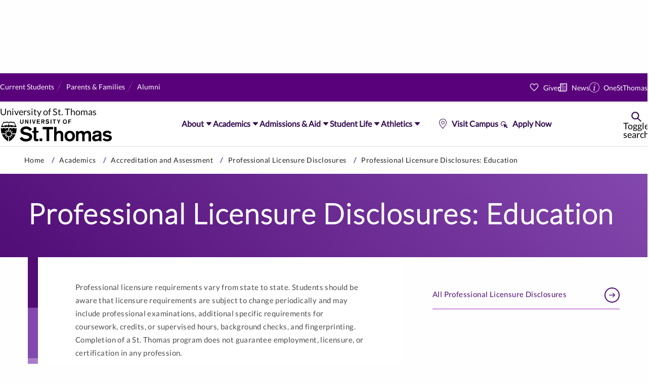

--- FILE ---
content_type: text/html
request_url: https://www.stthomas.edu/academics/accreditation/licensure-disclosures/education/index.html
body_size: 19659
content:
<!DOCTYPE html>
<html lang="en" xml:lang="en">
    <head>
        
        
    <meta charset="utf-8"/>
    <meta content="IE=edge" http-equiv="X-UA-Compatible"/>
    <meta content="width=device-width,initial-scale=1.0" name="viewport"/>
    <link href="../../../../_files/images/favicons/apple-touch-icon.png" rel="apple-touch-icon" sizes="180x180"/>
    <link href="../../../../_files/images/favicons/favicon-32x32.png" rel="icon" sizes="32x32" type="image/png"/>
    <link href="../../../../_files/images/favicons/favicon-16x16.png" rel="icon" sizes="16x16" type="image/png"/>
    <link href="../../../../_files/images/favicons/site.webmanifest" rel="manifest"/>
    <link color="#510c76" href="../../../../_files/images/favicons/safari-pinned-tab.svg" rel="mask-icon"/>
    <meta content="#da532c" name="msapplication-TileColor"/>
    <meta content="#ffffff" name="theme-color"/>
    <meta content="width=device-width, initial-scale=1.0" name="viewport"/>
    <meta content="#8348ad" name="theme-color"/>

        



    <meta content="website" property="og:type"/>
    <meta content="https://www.stthomas.edu/academics/accreditation/licensure-disclosures/education/index.html" property="og:url"/>
    <meta content="Professional Licensure Disclosures: Education" property="og:title"/>

    <meta content="Learn about professional licensure in states where our Education programs meet educational requirements." property="og:description"/>

    <meta content="https://www.stthomas.edu/_media-library/_images/open-graph/edu_stthomas.jpg" property="og:image"/>
    <meta content="University of St. Thomas Arches" property="og:image:alt"/>


        
    <link href="https://www.stthomas.edu/academics/accreditation/licensure-disclosures/education/" rel="canonical"/>

        <meta content="bcddd3f4ac1e00586f2d4b06e7a31aab" name="id"/>
        
        <title>Professional Licensure Disclosures: Education | University of St. Thomas - Minnesota</title>
        
		<meta content="Learn about professional licensure in states where our Education programs meet educational requirements." name="description"/>
        
    <link href="https://capricorn-static-files.aws.stthomas.edu/css/app.css?v=3f9a7b62c1d4e8f03f9a7b62c1d4e8f0" rel="stylesheet"/>
    <link href="https://s3.amazonaws.com/static.aws.stthomas.edu/gtm-consent/main.css" rel="stylesheet"/>
    <script src="https://s3.amazonaws.com/static.aws.stthomas.edu/gtm-consent/main.js" type="module"></script>

        
	<link href="https://business.stthomas.edu/_files/css/compare.css" rel="stylesheet" type="text/css"/>

        
    </head>
    <body>
        <!-- Google Tag Manager (noscript) -->
	<noscript>
	<iframe src="https://www.googletagmanager.com/ns.html?id=GTM-KHFMKX"
	height="0" width="0" style="display:none;visibility:hidden" title="Google Tag Manager iFrame - no content"></iframe>
	</noscript>
<!-- End Google Tag Manager (noscript) -->
<!-- Google Tag Manager (noscript) -->
	<noscript>
	<iframe src="https://www.googletagmanager.com/ns.html?id=GTM-TJ6DZKM"
	height="0" width="0" style="display:none;visibility:hidden" title="Google Tag Manager iFrame - no content"></iframe>
	</noscript>
<!-- End Google Tag Manager (noscript) -->
        <div id="app">
                                                                                  
          
    

    <header class="Header Gemini">     <div class="Header__sentinel" data-stuck=""></div>
        <div class="Header__main js-header" data-stuck="">
                <a class="Header__logo" href="https://www.stthomas.edu">
                <span class="screen-reader-text">University of St. Thomas</span>
    <svg xmlns="https://www.w3.org/2000/svg" version="1.1" viewBox="0 0 128 28" xmlns:xlink="https://www.w3.org/1999/xlink">
        <path class="st-thomas" d="M126,16.2 C124.8,14.8 123.1,14 121.3,14.1 C118.5,14.1 116.2,15.2 116.2,17.8 C116.2,22.1 123.3,20.5 123.3,22.5 C123.3,23.1 122.4,23.8 121.1,23.8 C119.8,23.9 118.6,23.4 117.8,22.4 L115.7,24 C117.2,25.5 119.2,26.2 121.2,26.1 C123.8,26.1 126.3,24.9 126.3,22.1 C126.3,17.8 119.1,19.5 119.1,17.5 C119.1,16.8 119.9,16.4 121.2,16.4 C122.4,16.3 123.5,17 124.1,18 L126,16.2 Z M111.8,21.8 C111.8,23.3 110.1,23.9 108.9,23.9 C107.9,23.9 107.1,23.3 107.1,22.5 C107.1,21.4 108,21.1 109,20.9 L110.5,20.6 C111,20.5 111.4,20.4 111.8,20.2 L111.8,21.8 Z M114.5,17.9 C114.5,14.6 112,14.1 109.6,14.1 C107.1,14.1 104.7,15.1 104.7,17.8 L107.5,17.9 C107.5,16.7 108,16.2 109.6,16.2 C110.8,16.2 111.8,16.5 111.8,17.7 L111.8,18 C110.8,18.3 109.8,18.5 108.8,18.7 L107.6,18.9 C105.9,19.2 104.1,20.2 104.1,22.5 C104.1,24.5 105.7,26.1 107.7,26.1 C107.8,26.1 107.9,26.1 108,26.1 C109.4,26.1 110.7,25.6 111.7,24.8 C111.7,25.2 111.8,25.5 112,25.8 L114.9,25.8 C114.6,25.2 114.4,24.5 114.5,23.9 L114.5,17.9 L114.5,17.9 Z M85.7,25.9 L88.5,25.9 L88.5,19.9 C88.5,18.3 89.4,16.8 90.9,16.8 C92.2,16.8 92.8,17.7 92.8,19 L92.8,26 L95.6,26 L95.6,20 C95.6,18.4 96.5,16.9 98.1,16.9 C99.4,16.9 100,17.8 100,19.1 L100,26.1 L102.8,26.1 L102.8,18 C102.8,15.5 101.3,14.3 98.8,14.3 C97.4,14.3 96.1,14.9 95.3,16 C94.6,14.8 93.3,14.1 91.9,14.3 C90.6,14.3 89.4,14.8 88.6,15.7 L88.6,14.6 L85.8,14.6 L85.8,25.9 L85.7,25.9 Z M78.8,16.7 C80.8,16.7 81.8,18.4 81.8,20.2 C81.8,22 80.8,23.7 78.8,23.7 C76.8,23.7 75.8,22 75.8,20.2 C75.8,18.4 76.8,16.7 78.8,16.7 Z M78.8,14.2 C75.1,14.2 72.9,16.8 72.9,20.2 C72.9,23.6 75.1,26.2 78.8,26.2 C82.5,26.2 84.7,23.6 84.7,20.2 C84.7,16.8 82.5,14.2 78.8,14.2 Z M61.1,25.9 L63.9,25.9 L63.9,20 C63.9,18.6 64.5,16.8 66.6,16.8 C68,16.8 68.6,17.5 68.6,19.1 L68.6,25.9 L71.4,25.9 L71.4,18.3 C71.4,15 69.2,14.2 67.2,14.2 C65.9,14.1 64.7,14.6 63.9,15.6 L63.9,15.6 L63.9,9.8 L61.1,9.8 L61.1,25.9 L61.1,25.9 Z M52.6,25.9 L55.6,25.9 L55.6,12.6 L60,12.6 L60,9.8 L48.1,9.8 L48.1,12.6 L52.5,12.6 L52.6,25.9 Z M44.7,25.9 L47.7,25.9 L47.7,22.8 L44.7,22.8 L44.7,25.9 Z M38.2,14.4 L36.5,14.4 L36.5,16.4 L38.2,16.4 L38.2,23.2 C38.2,24.9 39,26 41.2,26 C41.9,26 42.7,25.9 43.4,25.7 L43.4,23.4 C43,23.5 42.6,23.5 42.2,23.5 C41.1,23.5 41,23 41,22.1 L41,16.3 L43.5,16.3 L43.5,14.3 L41,14.3 L41,10.2 L38.2,10.2 L38.2,14.4 Z M22.2,22.9 C23.8,25.1 26.4,26.4 29.2,26.3 C32.6,26.3 36.3,24.9 36.3,21 C36.3,17.9 34,17 31.6,16.4 L29.6,16 C27.8,15.6 26.3,15.3 26.3,13.9 C26.3,12.8 27.6,12.1 29.4,12.1 C31.1,12 32.8,12.9 33.6,14.4 L36.1,12.5 C34.5,10.4 32,9.2 29.4,9.3 C26.4,9.3 23.1,10.9 23.1,14.3 C23.1,17.3 25.4,18.2 27.9,18.8 L29.7,19.2 C31.8,19.7 33,20.1 33,21.3 C33,22.9 31.1,23.4 29.6,23.4 C27.7,23.5 25.8,22.6 24.7,21 L22.2,22.9 Z"/>
        <path class="university-of" d="M77.2,6.2 L78.1,6.2 L78.1,4.2 L80.1,4.2 L80.1,3.4 L78.1,3.4 L78.1,2.2 L80.4,2.2 L80.4,1.4 L77.2,1.4 L77.2,6.2 Z M73.3,1.3 C72,1.3 71,2.4 71,3.7 C71,3.8 71,3.8 71,3.9 C70.9,5.2 71.8,6.3 73.1,6.4 C74.4,6.5 75.5,5.6 75.6,4.3 C75.6,4.2 75.6,4 75.6,3.9 C75.7,2.6 74.7,1.5 73.5,1.4 C73.4,1.3 73.3,1.3 73.3,1.3 Z M73.3,2.1 C74.3,2.1 74.7,2.9 74.7,3.8 C74.7,4.7 74.3,5.5 73.3,5.5 C72.3,5.5 71.9,4.7 71.9,3.8 C71.9,2.9 72.3,2.1 73.3,2.1 Z M65.8,6.2 L66.7,6.2 L66.7,4.3 L68.3,1.4 L67.3,1.4 L66.3,3.4 L65.3,1.4 L64.3,1.4 L65.9,4.3 L65.8,6.2 Z M60.9,6.2 L61.8,6.2 L61.8,2.2 L63.1,2.2 L63.1,1.4 L59.6,1.4 L59.6,2.2 L60.9,2.2 L60.9,6.2 Z M57.2,6.2 L58.1,6.2 L58.1,1.4 L57.2,1.4 L57.2,6.2 Z M51.4,5.3 C51.9,6 52.7,6.3 53.5,6.3 C54.5,6.3 55.6,5.9 55.6,4.7 C55.6,3.8 54.9,3.5 54.2,3.3 L53.6,3.2 C53.1,3.1 52.6,3 52.6,2.6 C52.6,2.3 53,2.1 53.5,2.1 C54,2.1 54.5,2.3 54.8,2.8 L55.5,2.2 C55,1.6 54.3,1.2 53.5,1.2 C52.6,1.2 51.6,1.7 51.6,2.7 C51.6,3.6 52.3,3.9 53,4 L53.5,4.1 C54.1,4.2 54.5,4.4 54.5,4.7 C54.5,5.2 53.9,5.3 53.5,5.3 C52.9,5.3 52.4,5 52,4.6 L51.4,5.3 Z M47.6,2.2 L48.4,2.2 C49,2.2 49.3,2.5 49.3,2.9 C49.3,3.3 49,3.6 48.6,3.6 C48.6,3.6 48.5,3.6 48.5,3.6 L47.5,3.6 L47.5,2.2 L47.6,2.2 Z M46.7,6.2 L47.6,6.2 L47.6,4.4 L48.5,4.4 L49.4,6.2 L50.4,6.2 L49.3,4.3 C49.9,4.1 50.3,3.5 50.3,2.9 C50.3,2.1 49.7,1.4 48.9,1.4 C48.8,1.4 48.8,1.4 48.7,1.4 L46.7,1.4 L46.7,6.2 Z M41.6,6.2 L45.2,6.2 L45.2,5.4 L42.5,5.4 L42.5,4.1 L44.8,4.1 L44.8,3.3 L42.5,3.3 L42.5,2.2 L45,2.2 L45,1.4 L41.6,1.4 L41.6,6.2 Z M37.6,6.2 L38.8,6.2 L40.2,1.4 L39.3,1.4 L38.2,5.2 L38.2,5.2 L37.1,1.4 L36.2,1.4 L37.6,6.2 Z M33.9,6.2 L34.8,6.2 L34.8,1.4 L33.9,1.4 L33.9,6.2 Z M28.3,6.2 L29.1,6.2 L29.1,2.8 L29.1,2.8 L31.1,6.2 L32,6.2 L32,1.4 L31.2,1.4 L31.2,4.8 L31.2,4.8 L29.2,1.4 L28.4,1.4 L28.3,6.2 Z M26.5,1.4 L25.6,1.4 L25.6,4.5 C25.6,5.1 25.4,5.5 24.6,5.5 C23.8,5.5 23.6,5.1 23.6,4.5 L23.6,1.4 L22.7,1.4 L22.7,4.7 C22.7,5.7 23.5,6.3 24.6,6.3 C25.7,6.3 26.5,5.7 26.5,4.7 L26.5,1.4 Z"/>
        <path class="shield-part" d="M18.7,11 C18.5,11 18.4,11.1 18.3,11.2 C17.7,11.7 16.8,11.7 16.2,11.2 C15.7,10.9 15.1,10.9 14.6,11.2 C14,11.7 13.1,11.7 12.5,11.2 C12,10.9 11.4,10.9 10.9,11.2 C10.7,11.3 10.6,11.4 10.4,11.5 L10.4,15 C10.2,15 10.1,15 9.9,15 C9.7,15 9.6,15 9.4,15 L9.4,11.5 C9.2,11.5 9,11.4 8.9,11.2 C8.7,11 8.4,10.9 8.1,10.9 C7.8,10.9 7.5,11 7.3,11.2 C7,11.4 6.6,11.6 6.2,11.6 C5.8,11.6 5.4,11.5 5.1,11.2 C5,11 4.7,10.9 4.4,10.9 C4.1,10.9 3.8,11 3.6,11.2 C3.3,11.4 2.9,11.6 2.5,11.6 C2.1,11.6 1.7,11.5 1.5,11.2 C1.3,11.1 1.2,11 1,11 C0.9,13.1 1.1,15.1 1.7,17.1 L7.1,17.1 C7.1,17.3 7.1,17.4 7.1,17.6 C7.1,17.8 7.1,18 7.2,18.1 L2.1,18.1 C3.5,21.6 6,24.4 9.3,26.2 L9.3,20.2 C9.5,20.2 9.6,20.2 9.8,20.2 C10,20.2 10.1,20.2 10.3,20.2 L10.3,26.2 C13.6,24.5 16.2,21.6 17.5,18.1 L12.4,18.1 C12.4,17.9 12.5,17.8 12.5,17.6 C12.5,17.4 12.5,17.3 12.5,17.1 L18,17.1 C18.6,15.1 18.8,13.1 18.7,11 M6.9,12.7 C7.1,13.1 7.5,13.4 7.9,13.6 C8.4,13.8 8.9,14.2 9.1,14.7 C9.2,14.8 9.2,14.9 9.3,15 C8.9,15.1 8.4,15.3 8.1,15.6 C8,15.5 8,15.3 8,15.2 C7.9,14.7 7.7,14.2 7.3,13.8 C7.1,13.5 6.9,13.1 6.9,12.7 M6.9,16.5 C6.7,16 6.3,15.7 5.8,15.4 C5.5,15.2 5.2,14.9 5.1,14.5 C5.4,14.8 5.9,15 6.3,15 C6.9,15 7.4,15.3 7.8,15.7 C7.8,15.7 7.9,15.8 7.9,15.8 C7.6,16.1 7.4,16.6 7.2,17 C7.1,16.8 7,16.7 6.9,16.5 M5,20.6 C5.4,20.4 5.7,20 5.9,19.6 C6.1,19.1 6.5,18.6 7.1,18.4 C7.2,18.3 7.3,18.3 7.4,18.2 C7.5,18.6 7.7,19.1 8.1,19.4 C7.9,19.5 7.8,19.5 7.6,19.5 C7.1,19.6 6.6,19.8 6.2,20.2 C5.7,20.5 5.4,20.6 5,20.6 M8.8,20.6 C8.3,20.8 8,21.2 7.7,21.7 C7.5,22 7.2,22.3 6.8,22.4 C7.1,22.1 7.2,21.6 7.3,21.2 C7.3,20.6 7.6,20.1 8,19.7 C8,19.7 8.1,19.6 8.1,19.6 C8.4,19.9 8.9,20.1 9.3,20.2 C9.1,20.4 9,20.5 8.8,20.6 M10.9,14.5 C11.4,14.3 11.7,13.9 12,13.4 C12.2,13.1 12.5,12.8 12.9,12.7 C12.6,13 12.5,13.5 12.4,13.9 C12.4,14.5 12.1,15 11.7,15.4 C11.7,15.4 11.6,15.5 11.6,15.6 C11.3,15.3 10.8,15.1 10.4,15 C10.6,14.8 10.7,14.7 10.9,14.5 M12.8,22.5 C12.6,22.1 12.2,21.8 11.8,21.6 C11.3,21.4 10.8,21 10.6,20.5 C10.5,20.4 10.5,20.3 10.4,20.2 C10.8,20.1 11.3,19.9 11.6,19.6 C11.7,19.7 11.7,19.9 11.7,20 C11.8,20.5 12,21 12.4,21.4 C12.6,21.7 12.8,22.1 12.8,22.5 M12.8,18.7 C13,19.2 13.4,19.5 13.9,19.8 C14.2,20 14.5,20.3 14.6,20.7 C14.2,20.4 13.8,20.3 13.4,20.2 C12.8,20.2 12.3,19.9 11.9,19.5 C11.9,19.5 11.8,19.4 11.8,19.4 C12.1,19.1 12.3,18.7 12.5,18.2 C12.6,18.4 12.7,18.5 12.8,18.7 M13.9,15.5 C13.7,16 13.3,16.5 12.7,16.7 C12.6,16.8 12.5,16.8 12.4,16.9 C12.3,16.5 12.1,16.1 11.8,15.8 L11.7,15.7 C11.9,15.6 12,15.6 12.2,15.6 C12.7,15.6 13.2,15.3 13.6,14.9 C13.9,14.7 14.3,14.5 14.7,14.5 C14.4,14.8 14.1,15.1 13.9,15.5"/>
        <path class="shield-part" d="M2.6,10.2 C2.9,10.2 3.2,10.1 3.4,9.9 C3.7,9.7 4.1,9.5 4.4,9.6 C4.8,9.6 5.1,9.7 5.4,9.9 C5.6,10.1 5.9,10.2 6.2,10.2 C6.5,10.2 6.8,10.1 7,9.9 C7.3,9.7 7.7,9.5 8,9.5 C8.4,9.5 8.7,9.6 9,9.9 C9.2,10.1 9.5,10.2 9.8,10.2 L9.8,10.2 L9.8,10.2 C10.1,10.2 10.4,10.1 10.6,9.9 C11.2,9.4 12,9.4 12.7,9.9 C13.2,10.2 13.8,10.2 14.3,9.9 C14.9,9.4 15.7,9.4 16.4,9.9 C16.9,10.2 17.5,10.2 18,9.9 C18.2,9.7 18.4,9.6 18.7,9.6 L15.9,3.9 C15.5,4.2 15,4.4 14.5,4.3 C13.6,4.3 13.5,3.9 12.1,3.9 C11.3,3.8 10.6,4.1 10,4.6 L10,4.6 C9.3,4.1 8.5,3.8 7.8,3.9 C6.4,3.9 6.3,4.3 5.4,4.3 C4.9,4.4 4.4,4.3 4,3.9 L1.1,9.6 C1.4,9.6 1.6,9.7 1.8,9.9 C2.1,10.1 2.3,10.2 2.6,10.2 Z M12.1,4.9 C13.4,4.9 13.6,5.3 14.5,5.3 C14.9,5.3 15.3,5.3 15.7,5.1 L17.3,8.3 C17.3,8.3 17.1,8.5 15.8,8.5 C14.5,8.5 14.3,7.8 12.2,7.8 C11.6,7.8 11.1,8 10.6,8.4 L9.9,5.6 C10.5,5.1 11.3,4.8 12.1,4.9 Z M4.1,5.1 C4.5,5.3 4.9,5.3 5.3,5.3 C6.2,5.3 6.4,4.9 7.7,4.9 C8.5,4.8 9.3,5.1 9.9,5.6 L9.1,8.5 C8.7,8.1 8.1,7.9 7.5,7.9 C5.5,7.9 5.3,8.6 3.9,8.6 C2.5,8.6 2.5,8.4 2.5,8.4 L4.1,5.1 Z"/>
    </svg>
        </a>
                <button aria-expanded="false" class="Header__menu-toggle" data-expand="popup" data-expand-toggle="menu-active">
            <span class="screen-reader-text">Toggle menu</span>
        </button>
                <nav class="Header__menu" id="main-navigation">
                            <ul class="Header__nav">
                         <li>
                <button aria-expanded="false" class="Header__subnav-toggle link-underline" data-expand-lock="">
                    About
                </button>
                <div class="Header__subnav">
                                                            	                    		                                                   		                    		<div class="Header__all-children">
                    			<div class="Header__first-child">
                    			    <a href="../../../../about/index.html" target="_parent">About St. Thomas</a>
                    			</div>
                    			<ul>
                        			                        			                                                                    				                                                           				                            				<li>
                            					<a class="link-underline" href="../../../../about/quick-facts/index.html" target="_parent">Quick Facts</a>
                            				</li>
                            				                            			                            				                                                           				                            				<li>
                            					<a class="link-underline" href="../../../../about/our-campuses/index.html" target="_parent">Our Campuses</a>
                            				</li>
                            				                            			                            				                                                           				                            				<li>
                            					<a class="link-underline" href="../../../../mission/index.html" target="_parent">Mission, Convictions &amp; Heritage</a>
                            				</li>
                            				                            			                            				                                                           				                            				<li>
                            					<a class="link-underline" href="../../../../about/rankings-recognition/index.html" target="_parent">Rankings &amp; Recognition</a>
                            				</li>
                            				                            			                            				                                                           				                            				<li>
                            					<a class="link-underline" href="../../../../about/leadership/index.html" target="_parent">University Leadership</a>
                            				</li>
                            				                            			                            				                                                           				                            				<li>
                            					<a class="link-underline" href="../../../../about/strategic-plan-2030/index.html" target="_parent">2030 Strategic Plan</a>
                            				</li>
                            				                            			                            				                                                           				                            				<li>
                            					<a class="link-underline" href="../../../../about/sustainability/index.html" target="_parent">Sustainability</a>
                            				</li>
                            				                            			                            				                                                           				                            				<li>
                            					<a class="link-underline" href="../../../../about/diversity-equity-inclusion/index.html" target="_parent">Our Commitment to Welcoming All</a>
                            				</li>
                            				                            			                            		                    			</ul>
                    		</div>
                    		                    	                                    </div>
            </li>
                         <li>
                <button aria-expanded="false" class="Header__subnav-toggle link-underline" data-expand-lock="">
                    Academics
                </button>
                <div class="Header__subnav">
                                                            	                    		                                                   		                    		<div class="Header__all-children">
                    			<div class="Header__first-child">
                    			    <a href="../../../index.html" target="_parent">Academics at St. Thomas</a>
                    			</div>
                    			<ul>
                        			                        			                                                                    				                                                           				                            				<li>
                            					<a class="link-underline" href="../../../undergraduate/index.html" target="_parent">Undergraduate Majors &amp; Minors</a>
                            				</li>
                            				                            			                            				                                                           				                            				<li>
                            					<a class="link-underline" href="../../../graduate/index.html" target="_parent">Graduate Programs</a>
                            				</li>
                            				                            			                            				                                                           				                            				<li>
                            					<a class="link-underline" href="../../../schools-colleges/index.html" target="_parent">Schools &amp; Colleges</a>
                            				</li>
                            				                            			                            				                                                           				                            				<li>
                            					<a class="link-underline" href="../../../study-abroad/index.html" target="_parent">Study Abroad</a>
                            				</li>
                            				                            			                            				                                                           				                            				<li>
                            					<a class="link-underline" href="../../../research/index.html" target="_parent">Research</a>
                            				</li>
                            				                            			                            				                                                           				                            				<li>
                            					<a class="link-underline" href="../../../continuing-education/index.html" target="_parent">Continuing &amp; Professional Education</a>
                            				</li>
                            				                            			                            				                                                           				                            				<li>
                            					<a class="link-underline" href="https://online.stthomas.edu/index.html" target="_parent">Online Learning</a>
                            				</li>
                            				                            			                            				                                                           				                            				<li>
                            					<a class="link-underline" href="../../../centers-institutes/index.html" target="_parent">Centers &amp; Institutes</a>
                            				</li>
                            				                            			                            				                                                           				                            				<li>
                            					<a class="link-underline" href="../../../calendars/index.html" target="_parent">Academic Calendar</a>
                            				</li>
                            				                            			                            				                                                           				                            				<li>
                            					<a class="link-underline" href="https://library.stthomas.edu/index.html" target="_parent">Libraries</a>
                            				</li>
                            				                            			                            		                    			</ul>
                    		</div>
                    		                    	                                    </div>
            </li>
                         <li>
                <button aria-expanded="false" class="Header__subnav-toggle link-underline" data-expand-lock="">
                    Admissions &amp; Aid
                </button>
                <div class="Header__subnav">
                                                            	                    		                                                   		                    		<div class="Header__all-children">
                    			<div class="Header__first-child">
                    			    <a href="../../../../admissions/index.html" target="_parent">Admissions</a>
                    			</div>
                    			<ul>
                        			                        			                                                                    				                                                           				                            				<li>
                            					<a class="link-underline" href="../../../../admissions/undergraduate/index.html" target="_parent">Undergraduate Admissions</a>
                            				</li>
                            				                            			                            				                                                           				                            				<li>
                            					<a class="link-underline" href="https://dfc.stthomas.edu/admissions-tuition/index.html" target="_parent">DFC Admissions</a>
                            				</li>
                            				                            			                            				                                                           				                            				<li>
                            					<a class="link-underline" href="../../../../admissions/undergraduate/transfer/index.html" target="_parent">Transfer Admissions</a>
                            				</li>
                            				                            			                            				                                                           				                            				<li>
                            					<a class="link-underline" href="../../../../admissions/international/index.html" target="_parent">International Admissions</a>
                            				</li>
                            				                            			                            				                                                           				                            				<li>
                            					<a class="link-underline" href="../../../../admissions/veterans/index.html" target="_parent">Veterans Admissions</a>
                            				</li>
                            				                            			                            				                                                           				                            				<li>
                            					<a class="link-underline" href="../../../../admissions/graduate/index.html" target="_parent">Graduate Admissions</a>
                            				</li>
                            				                            			                            		                    			</ul>
                    		</div>
                    		                    	                                        	                    		                                                   		                    		<div class="Header__all-children">
                    			<div class="Header__first-child">
                    			    <a href="../../../../financial-aid/index.html" target="_parent">Financial Aid</a>
                    			</div>
                    			<ul>
                        			                        			                                                                    				                                                           				                            				<li>
                            					<a class="link-underline" href="../../../../financial-aid/undergraduate/scholarships/index.html" target="_parent">Undergraduate Scholarships</a>
                            				</li>
                            				                            			                            				                                                           				                            				<li>
                            					<a class="link-underline" href="../../../../financial-aid/undergraduate/index.html" target="_parent">Undergraduate Financial Aid</a>
                            				</li>
                            				                            			                            				                                                           				                            				<li>
                            					<a class="link-underline" href="../../../../financial-aid/graduate/index.html" target="_parent">Graduate Financial Aid</a>
                            				</li>
                            				                            			                            		                    			</ul>
                    		</div>
                    		                    	                                        	                    		                                                   		                    		<div class="Header__all-children">
                    			<div class="Header__first-child">
                    			    <a href="../../../../admissions/undergraduate/request-information/index.html" target="_parent">Request Info</a>
                    			</div>
                    			<ul>
                        			                        			                                                                    				                                                           				                            				<li>
                            					<a class="link-underline" href="../../../../admissions/undergraduate/campus-visits/index.html" target="_parent">Schedule a Campus Visit</a>
                            				</li>
                            				                            			                            		                    			</ul>
                    		</div>
                    		                    	                                    </div>
            </li>
                         <li>
                <button aria-expanded="false" class="Header__subnav-toggle link-underline" data-expand-lock="">
                    Student Life
                </button>
                <div class="Header__subnav">
                                                            	                    		                                                   		                    		<div class="Header__all-children">
                    			<div class="Header__first-child">
                    			    <a href="../../../../student-life/index.html" target="_parent">Student Life at St. Thomas</a>
                    			</div>
                    			<ul>
                        			                        			                                                                    				                                                           				                            				<li>
                            					<a class="link-underline" href="../../../../residence-life/index.html" target="_parent">Residence Life</a>
                            				</li>
                            				                            			                            				                                                           				                            				<li>
                            					<a class="link-underline" href="../../../../dining/index.html" target="_parent">Dining</a>
                            				</li>
                            				                            			                            				                                                           				                            				<li>
                            					<a class="link-underline" href="../../../../student-life/get-involved/index.html" target="_parent">Get Involved</a>
                            				</li>
                            				                            			                            				                                                           				                            				<li>
                            					<a class="link-underline" href="../../../../student-life/support-well-being/index.html" target="_parent">Support &amp; Well-Being</a>
                            				</li>
                            				                            			                            				                                                           				                            				<li>
                            					<a class="link-underline" href="../../../../student-life/inclusion-diversity/index.html" target="_parent">Inclusion &amp; Diversity</a>
                            				</li>
                            				                            			                            				                                                           				                            				<li>
                            					<a class="link-underline" href="../../../../student-life/arts/index.html" target="_parent">Arts</a>
                            				</li>
                            				                            			                            				                                                           				                            				<li>
                            					<a class="link-underline" href="../../../../career-development/index.html" target="_parent">Career Development</a>
                            				</li>
                            				                            			                            				                                                           				                            				<li>
                            					<a class="link-underline" href="../../../../ministry/index.html" target="_parent">Campus Ministry</a>
                            				</li>
                            				                            			                            		                    			</ul>
                    		</div>
                    		                    	                                    </div>
            </li>
                         <li>
                <button aria-expanded="false" class="Header__subnav-toggle link-underline" data-expand-lock="">
                    Athletics
                </button>
                <div class="Header__subnav">
                                                            	                    		                                                   		                    		<div class="Header__all-children">
                    			<div class="Header__first-child">
                    			    <a href="../../../../athletics/index.html" target="_parent">Athletics at St. Thomas</a>
                    			</div>
                    			<ul>
                        			                        			                                                                    				                                                           				                            				<li>
                            					<a class="link-underline" href="https://tommiesports.com/ " target="_parent">Official Athletics site (Tommie Sports)</a>
                            				</li>
                            				                            			                            				                                                           				                            				<li>
                            					<a class="link-underline" href="https://tommiesports.com/calendar" target="_parent">Athletics &amp; Arena Calendar</a>
                            				</li>
                            				                            			                            				                                                           				                            				<li>
                            					<a class="link-underline" href="https://playyon.com/ust-intramurals/" target="_parent">Intramurals</a>
                            				</li>
                            				                            			                            				                                                           				                            				<li>
                            					<a class="link-underline" href="../../../../student-affairs/departments/club-sports/index.html" target="_parent">Club Sports</a>
                            				</li>
                            				                            			                            		                    			</ul>
                    		</div>
                    		                    	                                    </div>
            </li>
            </ul>
                        <div class="Header__group">
                                <ul class="Header__audience">
                                                                                   <li>
                <a class="link-underline" href="../../../../current-students/index.html" target="_parent">Current Students</a>
            </li>
                                                                       <li>
                <a class="link-underline" href="../../../../current-families/index.html" target="_parent">Parents &amp; Families</a>
            </li>
                                                                       <li>
                <a class="link-underline" href="https://alumni.stthomas.edu/index.html" target="_parent">Alumni</a>
            </li>
                            </ul>
                <div class="Header__actions-wrapper">
                                        <ul class="Header__actions">
                                                                                       <li>
                <a class="link-underline link-heart" href="https://give.stthomas.edu/index.html" target="_parent">Give</a>
            </li>
                                                                       <li>
                <a class="link-underline link-news" href="https://news.stthomas.edu/" target="_parent">News</a>
            </li>
                                                                       <li>
                <a class="link-underline link-info" href="https://one.stthomas.edu/" target="_parent">OneStThomas</a>
            </li>
                                </ul>
                                        <ul class="Header__actions small-only">
                                                                                       <li>
                <a class="link-underline link-location" href="../../../../admissions/undergraduate/campus-visits/index.html" target="_parent">Visit Campus</a>
            </li>
                                                                       <li>
                <a class="link-underline link-point" href="../../../../application/index.html" target="_parent">Apply Now</a>
            </li>
                                </ul>
                </div>
            </div>
                        <ul class="Header__actions Header__actions--main">
                                                                               <li>
                <a class="link-underline link-location" href="../../../../admissions/undergraduate/campus-visits/index.html" target="_parent">Visit Campus</a>
            </li>
                                                                       <li>
                <a class="link-underline link-point" href="../../../../application/index.html" target="_parent">Apply Now</a>
            </li>
                        </ul>
        </nav>
                    <button aria-expanded="false" class="Header__search-toggle" data-expand="popup" data-expand-toggle="search-active">
        <span class="screen-reader-text">Toggle search</span>
    </button>
    <div class="Header__search">
        <div class="Header__search-container">
            <div class="h3">What can we help you find?</div>
            <form action="//search.stthomas.edu/search/" class="Header__form">
                <label class="Header__label">
                    <span class="screen-reader-text">Search</span>
                    <input aria-label="Search Input" class="Header__input" name="q" placeholder="Search..." type="search"/>
                </label>
                <button class="Header__submit">
                    <span class="screen-reader-text">Submit</span>
                    <svg xmlns="https://www.w3.org/2000/svg" viewBox="0 0 20 20">
                        <path d="M13.273 7.818a5.455 5.455 0 1 1-10.91 0 5.455 5.455 0 0 1 10.91 0Zm-1.167 6.32a7.636 7.636 0 1 1 1.617-1.477l5.741 5.262a1.091 1.091 0 0 1-1.474 1.608l-5.884-5.393Z" fill-rule="evenodd"/>
                    </svg>
                </button>
            </form>
            <div class="Header__popular">
                <div class="Header__popular-title h5">Popular Search</div>
                <a class="Button Button--pill" href="https://search.stthomas.edu/search/index.html?q=academic+calendars">academic calendar</a>
                <a class="Button Button--pill" href="https://search.stthomas.edu/search/index.html?q=undergraduate+majors+%26+minors%2C+academics">majors &amp; minors</a>
                <a class="Button Button--pill" href="https://search.stthomas.edu/search/index.html?q=cost%2C+tuition%2C+undergraduate+scholarships">tuition &amp; scholarships</a>
                <a class="Button Button--pill" href="https://search.stthomas.edu/search/index.html?q=student+clubs+%26+organizations%2C+get+involved%2C+star">student clubs</a>
            </div>
        </div>
    </div>
    </div>
        <div class="Header__main Header__main--sticky" data-stuck="">
                <a class="Header__logo" href="https://www.stthomas.edu">
                <span class="screen-reader-text">University of St. Thomas</span>
    <svg xmlns="https://www.w3.org/2000/svg" version="1.1" viewBox="0 0 128 28" xmlns:xlink="https://www.w3.org/1999/xlink">
        <path class="st-thomas" d="M126,16.2 C124.8,14.8 123.1,14 121.3,14.1 C118.5,14.1 116.2,15.2 116.2,17.8 C116.2,22.1 123.3,20.5 123.3,22.5 C123.3,23.1 122.4,23.8 121.1,23.8 C119.8,23.9 118.6,23.4 117.8,22.4 L115.7,24 C117.2,25.5 119.2,26.2 121.2,26.1 C123.8,26.1 126.3,24.9 126.3,22.1 C126.3,17.8 119.1,19.5 119.1,17.5 C119.1,16.8 119.9,16.4 121.2,16.4 C122.4,16.3 123.5,17 124.1,18 L126,16.2 Z M111.8,21.8 C111.8,23.3 110.1,23.9 108.9,23.9 C107.9,23.9 107.1,23.3 107.1,22.5 C107.1,21.4 108,21.1 109,20.9 L110.5,20.6 C111,20.5 111.4,20.4 111.8,20.2 L111.8,21.8 Z M114.5,17.9 C114.5,14.6 112,14.1 109.6,14.1 C107.1,14.1 104.7,15.1 104.7,17.8 L107.5,17.9 C107.5,16.7 108,16.2 109.6,16.2 C110.8,16.2 111.8,16.5 111.8,17.7 L111.8,18 C110.8,18.3 109.8,18.5 108.8,18.7 L107.6,18.9 C105.9,19.2 104.1,20.2 104.1,22.5 C104.1,24.5 105.7,26.1 107.7,26.1 C107.8,26.1 107.9,26.1 108,26.1 C109.4,26.1 110.7,25.6 111.7,24.8 C111.7,25.2 111.8,25.5 112,25.8 L114.9,25.8 C114.6,25.2 114.4,24.5 114.5,23.9 L114.5,17.9 L114.5,17.9 Z M85.7,25.9 L88.5,25.9 L88.5,19.9 C88.5,18.3 89.4,16.8 90.9,16.8 C92.2,16.8 92.8,17.7 92.8,19 L92.8,26 L95.6,26 L95.6,20 C95.6,18.4 96.5,16.9 98.1,16.9 C99.4,16.9 100,17.8 100,19.1 L100,26.1 L102.8,26.1 L102.8,18 C102.8,15.5 101.3,14.3 98.8,14.3 C97.4,14.3 96.1,14.9 95.3,16 C94.6,14.8 93.3,14.1 91.9,14.3 C90.6,14.3 89.4,14.8 88.6,15.7 L88.6,14.6 L85.8,14.6 L85.8,25.9 L85.7,25.9 Z M78.8,16.7 C80.8,16.7 81.8,18.4 81.8,20.2 C81.8,22 80.8,23.7 78.8,23.7 C76.8,23.7 75.8,22 75.8,20.2 C75.8,18.4 76.8,16.7 78.8,16.7 Z M78.8,14.2 C75.1,14.2 72.9,16.8 72.9,20.2 C72.9,23.6 75.1,26.2 78.8,26.2 C82.5,26.2 84.7,23.6 84.7,20.2 C84.7,16.8 82.5,14.2 78.8,14.2 Z M61.1,25.9 L63.9,25.9 L63.9,20 C63.9,18.6 64.5,16.8 66.6,16.8 C68,16.8 68.6,17.5 68.6,19.1 L68.6,25.9 L71.4,25.9 L71.4,18.3 C71.4,15 69.2,14.2 67.2,14.2 C65.9,14.1 64.7,14.6 63.9,15.6 L63.9,15.6 L63.9,9.8 L61.1,9.8 L61.1,25.9 L61.1,25.9 Z M52.6,25.9 L55.6,25.9 L55.6,12.6 L60,12.6 L60,9.8 L48.1,9.8 L48.1,12.6 L52.5,12.6 L52.6,25.9 Z M44.7,25.9 L47.7,25.9 L47.7,22.8 L44.7,22.8 L44.7,25.9 Z M38.2,14.4 L36.5,14.4 L36.5,16.4 L38.2,16.4 L38.2,23.2 C38.2,24.9 39,26 41.2,26 C41.9,26 42.7,25.9 43.4,25.7 L43.4,23.4 C43,23.5 42.6,23.5 42.2,23.5 C41.1,23.5 41,23 41,22.1 L41,16.3 L43.5,16.3 L43.5,14.3 L41,14.3 L41,10.2 L38.2,10.2 L38.2,14.4 Z M22.2,22.9 C23.8,25.1 26.4,26.4 29.2,26.3 C32.6,26.3 36.3,24.9 36.3,21 C36.3,17.9 34,17 31.6,16.4 L29.6,16 C27.8,15.6 26.3,15.3 26.3,13.9 C26.3,12.8 27.6,12.1 29.4,12.1 C31.1,12 32.8,12.9 33.6,14.4 L36.1,12.5 C34.5,10.4 32,9.2 29.4,9.3 C26.4,9.3 23.1,10.9 23.1,14.3 C23.1,17.3 25.4,18.2 27.9,18.8 L29.7,19.2 C31.8,19.7 33,20.1 33,21.3 C33,22.9 31.1,23.4 29.6,23.4 C27.7,23.5 25.8,22.6 24.7,21 L22.2,22.9 Z"/>
        <path class="university-of" d="M77.2,6.2 L78.1,6.2 L78.1,4.2 L80.1,4.2 L80.1,3.4 L78.1,3.4 L78.1,2.2 L80.4,2.2 L80.4,1.4 L77.2,1.4 L77.2,6.2 Z M73.3,1.3 C72,1.3 71,2.4 71,3.7 C71,3.8 71,3.8 71,3.9 C70.9,5.2 71.8,6.3 73.1,6.4 C74.4,6.5 75.5,5.6 75.6,4.3 C75.6,4.2 75.6,4 75.6,3.9 C75.7,2.6 74.7,1.5 73.5,1.4 C73.4,1.3 73.3,1.3 73.3,1.3 Z M73.3,2.1 C74.3,2.1 74.7,2.9 74.7,3.8 C74.7,4.7 74.3,5.5 73.3,5.5 C72.3,5.5 71.9,4.7 71.9,3.8 C71.9,2.9 72.3,2.1 73.3,2.1 Z M65.8,6.2 L66.7,6.2 L66.7,4.3 L68.3,1.4 L67.3,1.4 L66.3,3.4 L65.3,1.4 L64.3,1.4 L65.9,4.3 L65.8,6.2 Z M60.9,6.2 L61.8,6.2 L61.8,2.2 L63.1,2.2 L63.1,1.4 L59.6,1.4 L59.6,2.2 L60.9,2.2 L60.9,6.2 Z M57.2,6.2 L58.1,6.2 L58.1,1.4 L57.2,1.4 L57.2,6.2 Z M51.4,5.3 C51.9,6 52.7,6.3 53.5,6.3 C54.5,6.3 55.6,5.9 55.6,4.7 C55.6,3.8 54.9,3.5 54.2,3.3 L53.6,3.2 C53.1,3.1 52.6,3 52.6,2.6 C52.6,2.3 53,2.1 53.5,2.1 C54,2.1 54.5,2.3 54.8,2.8 L55.5,2.2 C55,1.6 54.3,1.2 53.5,1.2 C52.6,1.2 51.6,1.7 51.6,2.7 C51.6,3.6 52.3,3.9 53,4 L53.5,4.1 C54.1,4.2 54.5,4.4 54.5,4.7 C54.5,5.2 53.9,5.3 53.5,5.3 C52.9,5.3 52.4,5 52,4.6 L51.4,5.3 Z M47.6,2.2 L48.4,2.2 C49,2.2 49.3,2.5 49.3,2.9 C49.3,3.3 49,3.6 48.6,3.6 C48.6,3.6 48.5,3.6 48.5,3.6 L47.5,3.6 L47.5,2.2 L47.6,2.2 Z M46.7,6.2 L47.6,6.2 L47.6,4.4 L48.5,4.4 L49.4,6.2 L50.4,6.2 L49.3,4.3 C49.9,4.1 50.3,3.5 50.3,2.9 C50.3,2.1 49.7,1.4 48.9,1.4 C48.8,1.4 48.8,1.4 48.7,1.4 L46.7,1.4 L46.7,6.2 Z M41.6,6.2 L45.2,6.2 L45.2,5.4 L42.5,5.4 L42.5,4.1 L44.8,4.1 L44.8,3.3 L42.5,3.3 L42.5,2.2 L45,2.2 L45,1.4 L41.6,1.4 L41.6,6.2 Z M37.6,6.2 L38.8,6.2 L40.2,1.4 L39.3,1.4 L38.2,5.2 L38.2,5.2 L37.1,1.4 L36.2,1.4 L37.6,6.2 Z M33.9,6.2 L34.8,6.2 L34.8,1.4 L33.9,1.4 L33.9,6.2 Z M28.3,6.2 L29.1,6.2 L29.1,2.8 L29.1,2.8 L31.1,6.2 L32,6.2 L32,1.4 L31.2,1.4 L31.2,4.8 L31.2,4.8 L29.2,1.4 L28.4,1.4 L28.3,6.2 Z M26.5,1.4 L25.6,1.4 L25.6,4.5 C25.6,5.1 25.4,5.5 24.6,5.5 C23.8,5.5 23.6,5.1 23.6,4.5 L23.6,1.4 L22.7,1.4 L22.7,4.7 C22.7,5.7 23.5,6.3 24.6,6.3 C25.7,6.3 26.5,5.7 26.5,4.7 L26.5,1.4 Z"/>
        <path class="shield-part" d="M18.7,11 C18.5,11 18.4,11.1 18.3,11.2 C17.7,11.7 16.8,11.7 16.2,11.2 C15.7,10.9 15.1,10.9 14.6,11.2 C14,11.7 13.1,11.7 12.5,11.2 C12,10.9 11.4,10.9 10.9,11.2 C10.7,11.3 10.6,11.4 10.4,11.5 L10.4,15 C10.2,15 10.1,15 9.9,15 C9.7,15 9.6,15 9.4,15 L9.4,11.5 C9.2,11.5 9,11.4 8.9,11.2 C8.7,11 8.4,10.9 8.1,10.9 C7.8,10.9 7.5,11 7.3,11.2 C7,11.4 6.6,11.6 6.2,11.6 C5.8,11.6 5.4,11.5 5.1,11.2 C5,11 4.7,10.9 4.4,10.9 C4.1,10.9 3.8,11 3.6,11.2 C3.3,11.4 2.9,11.6 2.5,11.6 C2.1,11.6 1.7,11.5 1.5,11.2 C1.3,11.1 1.2,11 1,11 C0.9,13.1 1.1,15.1 1.7,17.1 L7.1,17.1 C7.1,17.3 7.1,17.4 7.1,17.6 C7.1,17.8 7.1,18 7.2,18.1 L2.1,18.1 C3.5,21.6 6,24.4 9.3,26.2 L9.3,20.2 C9.5,20.2 9.6,20.2 9.8,20.2 C10,20.2 10.1,20.2 10.3,20.2 L10.3,26.2 C13.6,24.5 16.2,21.6 17.5,18.1 L12.4,18.1 C12.4,17.9 12.5,17.8 12.5,17.6 C12.5,17.4 12.5,17.3 12.5,17.1 L18,17.1 C18.6,15.1 18.8,13.1 18.7,11 M6.9,12.7 C7.1,13.1 7.5,13.4 7.9,13.6 C8.4,13.8 8.9,14.2 9.1,14.7 C9.2,14.8 9.2,14.9 9.3,15 C8.9,15.1 8.4,15.3 8.1,15.6 C8,15.5 8,15.3 8,15.2 C7.9,14.7 7.7,14.2 7.3,13.8 C7.1,13.5 6.9,13.1 6.9,12.7 M6.9,16.5 C6.7,16 6.3,15.7 5.8,15.4 C5.5,15.2 5.2,14.9 5.1,14.5 C5.4,14.8 5.9,15 6.3,15 C6.9,15 7.4,15.3 7.8,15.7 C7.8,15.7 7.9,15.8 7.9,15.8 C7.6,16.1 7.4,16.6 7.2,17 C7.1,16.8 7,16.7 6.9,16.5 M5,20.6 C5.4,20.4 5.7,20 5.9,19.6 C6.1,19.1 6.5,18.6 7.1,18.4 C7.2,18.3 7.3,18.3 7.4,18.2 C7.5,18.6 7.7,19.1 8.1,19.4 C7.9,19.5 7.8,19.5 7.6,19.5 C7.1,19.6 6.6,19.8 6.2,20.2 C5.7,20.5 5.4,20.6 5,20.6 M8.8,20.6 C8.3,20.8 8,21.2 7.7,21.7 C7.5,22 7.2,22.3 6.8,22.4 C7.1,22.1 7.2,21.6 7.3,21.2 C7.3,20.6 7.6,20.1 8,19.7 C8,19.7 8.1,19.6 8.1,19.6 C8.4,19.9 8.9,20.1 9.3,20.2 C9.1,20.4 9,20.5 8.8,20.6 M10.9,14.5 C11.4,14.3 11.7,13.9 12,13.4 C12.2,13.1 12.5,12.8 12.9,12.7 C12.6,13 12.5,13.5 12.4,13.9 C12.4,14.5 12.1,15 11.7,15.4 C11.7,15.4 11.6,15.5 11.6,15.6 C11.3,15.3 10.8,15.1 10.4,15 C10.6,14.8 10.7,14.7 10.9,14.5 M12.8,22.5 C12.6,22.1 12.2,21.8 11.8,21.6 C11.3,21.4 10.8,21 10.6,20.5 C10.5,20.4 10.5,20.3 10.4,20.2 C10.8,20.1 11.3,19.9 11.6,19.6 C11.7,19.7 11.7,19.9 11.7,20 C11.8,20.5 12,21 12.4,21.4 C12.6,21.7 12.8,22.1 12.8,22.5 M12.8,18.7 C13,19.2 13.4,19.5 13.9,19.8 C14.2,20 14.5,20.3 14.6,20.7 C14.2,20.4 13.8,20.3 13.4,20.2 C12.8,20.2 12.3,19.9 11.9,19.5 C11.9,19.5 11.8,19.4 11.8,19.4 C12.1,19.1 12.3,18.7 12.5,18.2 C12.6,18.4 12.7,18.5 12.8,18.7 M13.9,15.5 C13.7,16 13.3,16.5 12.7,16.7 C12.6,16.8 12.5,16.8 12.4,16.9 C12.3,16.5 12.1,16.1 11.8,15.8 L11.7,15.7 C11.9,15.6 12,15.6 12.2,15.6 C12.7,15.6 13.2,15.3 13.6,14.9 C13.9,14.7 14.3,14.5 14.7,14.5 C14.4,14.8 14.1,15.1 13.9,15.5"/>
        <path class="shield-part" d="M2.6,10.2 C2.9,10.2 3.2,10.1 3.4,9.9 C3.7,9.7 4.1,9.5 4.4,9.6 C4.8,9.6 5.1,9.7 5.4,9.9 C5.6,10.1 5.9,10.2 6.2,10.2 C6.5,10.2 6.8,10.1 7,9.9 C7.3,9.7 7.7,9.5 8,9.5 C8.4,9.5 8.7,9.6 9,9.9 C9.2,10.1 9.5,10.2 9.8,10.2 L9.8,10.2 L9.8,10.2 C10.1,10.2 10.4,10.1 10.6,9.9 C11.2,9.4 12,9.4 12.7,9.9 C13.2,10.2 13.8,10.2 14.3,9.9 C14.9,9.4 15.7,9.4 16.4,9.9 C16.9,10.2 17.5,10.2 18,9.9 C18.2,9.7 18.4,9.6 18.7,9.6 L15.9,3.9 C15.5,4.2 15,4.4 14.5,4.3 C13.6,4.3 13.5,3.9 12.1,3.9 C11.3,3.8 10.6,4.1 10,4.6 L10,4.6 C9.3,4.1 8.5,3.8 7.8,3.9 C6.4,3.9 6.3,4.3 5.4,4.3 C4.9,4.4 4.4,4.3 4,3.9 L1.1,9.6 C1.4,9.6 1.6,9.7 1.8,9.9 C2.1,10.1 2.3,10.2 2.6,10.2 Z M12.1,4.9 C13.4,4.9 13.6,5.3 14.5,5.3 C14.9,5.3 15.3,5.3 15.7,5.1 L17.3,8.3 C17.3,8.3 17.1,8.5 15.8,8.5 C14.5,8.5 14.3,7.8 12.2,7.8 C11.6,7.8 11.1,8 10.6,8.4 L9.9,5.6 C10.5,5.1 11.3,4.8 12.1,4.9 Z M4.1,5.1 C4.5,5.3 4.9,5.3 5.3,5.3 C6.2,5.3 6.4,4.9 7.7,4.9 C8.5,4.8 9.3,5.1 9.9,5.6 L9.1,8.5 C8.7,8.1 8.1,7.9 7.5,7.9 C5.5,7.9 5.3,8.6 3.9,8.6 C2.5,8.6 2.5,8.4 2.5,8.4 L4.1,5.1 Z"/>
    </svg>
        </a>
                <button aria-expanded="false" class="Header__menu-toggle" data-expand="popup" data-expand-toggle="menu-active">
            <span class="screen-reader-text">Toggle menu</span>
        </button>
                <nav class="Header__menu">
                            <ul class="Header__nav">
                         <li>
                <button aria-expanded="false" class="Header__subnav-toggle link-underline" data-expand-lock="">
                    About
                </button>
                <div class="Header__subnav">
                                                            	                    		                                                   		                    		<div class="Header__all-children">
                    			<div class="Header__first-child">
                    			    <a href="../../../../about/index.html" target="_parent">About St. Thomas</a>
                    			</div>
                    			<ul>
                        			                        			                                                                    				                                                           				                            				<li>
                            					<a class="link-underline" href="../../../../about/quick-facts/index.html" target="_parent">Quick Facts</a>
                            				</li>
                            				                            			                            				                                                           				                            				<li>
                            					<a class="link-underline" href="../../../../about/our-campuses/index.html" target="_parent">Our Campuses</a>
                            				</li>
                            				                            			                            				                                                           				                            				<li>
                            					<a class="link-underline" href="../../../../mission/index.html" target="_parent">Mission, Convictions &amp; Heritage</a>
                            				</li>
                            				                            			                            				                                                           				                            				<li>
                            					<a class="link-underline" href="../../../../about/rankings-recognition/index.html" target="_parent">Rankings &amp; Recognition</a>
                            				</li>
                            				                            			                            				                                                           				                            				<li>
                            					<a class="link-underline" href="../../../../about/leadership/index.html" target="_parent">University Leadership</a>
                            				</li>
                            				                            			                            				                                                           				                            				<li>
                            					<a class="link-underline" href="../../../../about/strategic-plan-2030/index.html" target="_parent">2030 Strategic Plan</a>
                            				</li>
                            				                            			                            				                                                           				                            				<li>
                            					<a class="link-underline" href="../../../../about/sustainability/index.html" target="_parent">Sustainability</a>
                            				</li>
                            				                            			                            				                                                           				                            				<li>
                            					<a class="link-underline" href="../../../../about/diversity-equity-inclusion/index.html" target="_parent">Our Commitment to Welcoming All</a>
                            				</li>
                            				                            			                            		                    			</ul>
                    		</div>
                    		                    	                                    </div>
            </li>
                         <li>
                <button aria-expanded="false" class="Header__subnav-toggle link-underline" data-expand-lock="">
                    Academics
                </button>
                <div class="Header__subnav">
                                                            	                    		                                                   		                    		<div class="Header__all-children">
                    			<div class="Header__first-child">
                    			    <a href="../../../index.html" target="_parent">Academics at St. Thomas</a>
                    			</div>
                    			<ul>
                        			                        			                                                                    				                                                           				                            				<li>
                            					<a class="link-underline" href="../../../undergraduate/index.html" target="_parent">Undergraduate Majors &amp; Minors</a>
                            				</li>
                            				                            			                            				                                                           				                            				<li>
                            					<a class="link-underline" href="../../../graduate/index.html" target="_parent">Graduate Programs</a>
                            				</li>
                            				                            			                            				                                                           				                            				<li>
                            					<a class="link-underline" href="../../../schools-colleges/index.html" target="_parent">Schools &amp; Colleges</a>
                            				</li>
                            				                            			                            				                                                           				                            				<li>
                            					<a class="link-underline" href="../../../study-abroad/index.html" target="_parent">Study Abroad</a>
                            				</li>
                            				                            			                            				                                                           				                            				<li>
                            					<a class="link-underline" href="../../../research/index.html" target="_parent">Research</a>
                            				</li>
                            				                            			                            				                                                           				                            				<li>
                            					<a class="link-underline" href="../../../continuing-education/index.html" target="_parent">Continuing &amp; Professional Education</a>
                            				</li>
                            				                            			                            				                                                           				                            				<li>
                            					<a class="link-underline" href="https://online.stthomas.edu/index.html" target="_parent">Online Learning</a>
                            				</li>
                            				                            			                            				                                                           				                            				<li>
                            					<a class="link-underline" href="../../../centers-institutes/index.html" target="_parent">Centers &amp; Institutes</a>
                            				</li>
                            				                            			                            				                                                           				                            				<li>
                            					<a class="link-underline" href="../../../calendars/index.html" target="_parent">Academic Calendar</a>
                            				</li>
                            				                            			                            				                                                           				                            				<li>
                            					<a class="link-underline" href="https://library.stthomas.edu/index.html" target="_parent">Libraries</a>
                            				</li>
                            				                            			                            		                    			</ul>
                    		</div>
                    		                    	                                    </div>
            </li>
                         <li>
                <button aria-expanded="false" class="Header__subnav-toggle link-underline" data-expand-lock="">
                    Admissions &amp; Aid
                </button>
                <div class="Header__subnav">
                                                            	                    		                                                   		                    		<div class="Header__all-children">
                    			<div class="Header__first-child">
                    			    <a href="../../../../admissions/index.html" target="_parent">Admissions</a>
                    			</div>
                    			<ul>
                        			                        			                                                                    				                                                           				                            				<li>
                            					<a class="link-underline" href="../../../../admissions/undergraduate/index.html" target="_parent">Undergraduate Admissions</a>
                            				</li>
                            				                            			                            				                                                           				                            				<li>
                            					<a class="link-underline" href="https://dfc.stthomas.edu/admissions-tuition/index.html" target="_parent">DFC Admissions</a>
                            				</li>
                            				                            			                            				                                                           				                            				<li>
                            					<a class="link-underline" href="../../../../admissions/undergraduate/transfer/index.html" target="_parent">Transfer Admissions</a>
                            				</li>
                            				                            			                            				                                                           				                            				<li>
                            					<a class="link-underline" href="../../../../admissions/international/index.html" target="_parent">International Admissions</a>
                            				</li>
                            				                            			                            				                                                           				                            				<li>
                            					<a class="link-underline" href="../../../../admissions/veterans/index.html" target="_parent">Veterans Admissions</a>
                            				</li>
                            				                            			                            				                                                           				                            				<li>
                            					<a class="link-underline" href="../../../../admissions/graduate/index.html" target="_parent">Graduate Admissions</a>
                            				</li>
                            				                            			                            		                    			</ul>
                    		</div>
                    		                    	                                        	                    		                                                   		                    		<div class="Header__all-children">
                    			<div class="Header__first-child">
                    			    <a href="../../../../financial-aid/index.html" target="_parent">Financial Aid</a>
                    			</div>
                    			<ul>
                        			                        			                                                                    				                                                           				                            				<li>
                            					<a class="link-underline" href="../../../../financial-aid/undergraduate/scholarships/index.html" target="_parent">Undergraduate Scholarships</a>
                            				</li>
                            				                            			                            				                                                           				                            				<li>
                            					<a class="link-underline" href="../../../../financial-aid/undergraduate/index.html" target="_parent">Undergraduate Financial Aid</a>
                            				</li>
                            				                            			                            				                                                           				                            				<li>
                            					<a class="link-underline" href="../../../../financial-aid/graduate/index.html" target="_parent">Graduate Financial Aid</a>
                            				</li>
                            				                            			                            		                    			</ul>
                    		</div>
                    		                    	                                        	                    		                                                   		                    		<div class="Header__all-children">
                    			<div class="Header__first-child">
                    			    <a href="../../../../admissions/undergraduate/request-information/index.html" target="_parent">Request Info</a>
                    			</div>
                    			<ul>
                        			                        			                                                                    				                                                           				                            				<li>
                            					<a class="link-underline" href="../../../../admissions/undergraduate/campus-visits/index.html" target="_parent">Schedule a Campus Visit</a>
                            				</li>
                            				                            			                            		                    			</ul>
                    		</div>
                    		                    	                                    </div>
            </li>
                         <li>
                <button aria-expanded="false" class="Header__subnav-toggle link-underline" data-expand-lock="">
                    Student Life
                </button>
                <div class="Header__subnav">
                                                            	                    		                                                   		                    		<div class="Header__all-children">
                    			<div class="Header__first-child">
                    			    <a href="../../../../student-life/index.html" target="_parent">Student Life at St. Thomas</a>
                    			</div>
                    			<ul>
                        			                        			                                                                    				                                                           				                            				<li>
                            					<a class="link-underline" href="../../../../residence-life/index.html" target="_parent">Residence Life</a>
                            				</li>
                            				                            			                            				                                                           				                            				<li>
                            					<a class="link-underline" href="../../../../dining/index.html" target="_parent">Dining</a>
                            				</li>
                            				                            			                            				                                                           				                            				<li>
                            					<a class="link-underline" href="../../../../student-life/get-involved/index.html" target="_parent">Get Involved</a>
                            				</li>
                            				                            			                            				                                                           				                            				<li>
                            					<a class="link-underline" href="../../../../student-life/support-well-being/index.html" target="_parent">Support &amp; Well-Being</a>
                            				</li>
                            				                            			                            				                                                           				                            				<li>
                            					<a class="link-underline" href="../../../../student-life/inclusion-diversity/index.html" target="_parent">Inclusion &amp; Diversity</a>
                            				</li>
                            				                            			                            				                                                           				                            				<li>
                            					<a class="link-underline" href="../../../../student-life/arts/index.html" target="_parent">Arts</a>
                            				</li>
                            				                            			                            				                                                           				                            				<li>
                            					<a class="link-underline" href="../../../../career-development/index.html" target="_parent">Career Development</a>
                            				</li>
                            				                            			                            				                                                           				                            				<li>
                            					<a class="link-underline" href="../../../../ministry/index.html" target="_parent">Campus Ministry</a>
                            				</li>
                            				                            			                            		                    			</ul>
                    		</div>
                    		                    	                                    </div>
            </li>
                         <li>
                <button aria-expanded="false" class="Header__subnav-toggle link-underline" data-expand-lock="">
                    Athletics
                </button>
                <div class="Header__subnav">
                                                            	                    		                                                   		                    		<div class="Header__all-children">
                    			<div class="Header__first-child">
                    			    <a href="../../../../athletics/index.html" target="_parent">Athletics at St. Thomas</a>
                    			</div>
                    			<ul>
                        			                        			                                                                    				                                                           				                            				<li>
                            					<a class="link-underline" href="https://tommiesports.com/ " target="_parent">Official Athletics site (Tommie Sports)</a>
                            				</li>
                            				                            			                            				                                                           				                            				<li>
                            					<a class="link-underline" href="https://tommiesports.com/calendar" target="_parent">Athletics &amp; Arena Calendar</a>
                            				</li>
                            				                            			                            				                                                           				                            				<li>
                            					<a class="link-underline" href="https://playyon.com/ust-intramurals/" target="_parent">Intramurals</a>
                            				</li>
                            				                            			                            				                                                           				                            				<li>
                            					<a class="link-underline" href="../../../../student-affairs/departments/club-sports/index.html" target="_parent">Club Sports</a>
                            				</li>
                            				                            			                            		                    			</ul>
                    		</div>
                    		                    	                                    </div>
            </li>
            </ul>
                        <ul class="Header__actions Header__actions--main">
                                                                               <li>
                <a class="link-underline link-location" href="../../../../admissions/undergraduate/campus-visits/index.html" target="_parent">Visit Campus</a>
            </li>
                                                                       <li>
                <a class="link-underline link-point" href="../../../../application/index.html" target="_parent">Apply Now</a>
            </li>
                        </ul>
                        <div class="Header__group small-only">
                                <ul class="Header__audience">
                                                                                   <li>
                <a class="link-underline" href="../../../../current-students/index.html" target="_parent">Current Students</a>
            </li>
                                                                       <li>
                <a class="link-underline" href="../../../../current-families/index.html" target="_parent">Parents &amp; Families</a>
            </li>
                                                                       <li>
                <a class="link-underline" href="https://alumni.stthomas.edu/index.html" target="_parent">Alumni</a>
            </li>
                            </ul>
                <div class="Header__actions-wrapper">
                                        <ul class="Header__actions">
                                                                                       <li>
                <a class="link-underline link-heart" href="https://give.stthomas.edu/index.html" target="_parent">Give</a>
            </li>
                                                                       <li>
                <a class="link-underline link-news" href="https://news.stthomas.edu/" target="_parent">News</a>
            </li>
                                                                       <li>
                <a class="link-underline link-info" href="https://one.stthomas.edu/" target="_parent">OneStThomas</a>
            </li>
                                </ul>
                                        <ul class="Header__actions small-only">
                                                                                       <li>
                <a class="link-underline link-location" href="../../../../admissions/undergraduate/campus-visits/index.html" target="_parent">Visit Campus</a>
            </li>
                                                                       <li>
                <a class="link-underline link-point" href="../../../../application/index.html" target="_parent">Apply Now</a>
            </li>
                                </ul>
                </div>
            </div>
        </nav>
                    <button aria-expanded="false" class="Header__search-toggle" data-expand="popup" data-expand-toggle="search-active">
        <span class="screen-reader-text">Toggle search</span>
    </button>
    <div class="Header__search">
        <div class="Header__search-container">
            <div class="h3">What can we help you find?</div>
            <form action="//search.stthomas.edu/search/" class="Header__form">
                <label class="Header__label">
                    <span class="screen-reader-text">Search</span>
                    <input aria-label="Search Input" class="Header__input" name="q" placeholder="Search..." type="search"/>
                </label>
                <button class="Header__submit">
                    <span class="screen-reader-text">Submit</span>
                    <svg xmlns="https://www.w3.org/2000/svg" viewBox="0 0 20 20">
                        <path d="M13.273 7.818a5.455 5.455 0 1 1-10.91 0 5.455 5.455 0 0 1 10.91 0Zm-1.167 6.32a7.636 7.636 0 1 1 1.617-1.477l5.741 5.262a1.091 1.091 0 0 1-1.474 1.608l-5.884-5.393Z" fill-rule="evenodd"/>
                    </svg>
                </button>
            </form>
            <div class="Header__popular">
                <div class="Header__popular-title h5">Popular Search</div>
                <a class="Button Button--pill" href="https://search.stthomas.edu/search/index.html?q=academic+calendars">academic calendar</a>
                <a class="Button Button--pill" href="https://search.stthomas.edu/search/index.html?q=undergraduate+majors+%26+minors%2C+academics">majors &amp; minors</a>
                <a class="Button Button--pill" href="https://search.stthomas.edu/search/index.html?q=cost%2C+tuition%2C+undergraduate+scholarships">tuition &amp; scholarships</a>
                <a class="Button Button--pill" href="https://search.stthomas.edu/search/index.html?q=student+clubs+%26+organizations%2C+get+involved%2C+star">student clubs</a>
            </div>
        </div>
    </div>
    </div>
</header>

            
	<nav aria-label="Skip navigation" class="tab-navigation" id="access">
		<a class="ally-skip-link" href="#content" tabindex="1">Skip to primary content</a>
	</nav>

                                                                                                                                               
<ul class="breadcrumbs">
    	<li class="breadcrumbs__item">
		<a class="breadcrumbs__link" href="../../../../index.html">Home</a>
	</li>
			<li class="breadcrumbs__item">
			<a class="breadcrumbs__link" href="../../../index.html">Academics</a>
		</li>
			<li class="breadcrumbs__item">
			<a class="breadcrumbs__link" href="../../index.html">Accreditation and Assessment</a>
		</li>
			<li class="breadcrumbs__item">
			<a class="breadcrumbs__link" href="../index.html">Professional Licensure Disclosures</a>
		</li>
			<li class="breadcrumbs__item">
			<a class="breadcrumbs__link" href="index.html">Professional Licensure Disclosures: Education</a>
		</li>
			</ul>
            <main class="the-main">
                <!--<system-region name="BREADCRUMBS"/>-->
                <div id="content">
                    
                             

                      







            <section class="block block_hero block_hero_plain">
        <div class="block__inner">
            <div class="block__main">
                                <h1 class="block__heading hero_primary__copy">Professional Licensure Disclosures: Education</h1>
                                            </div>
        </div>
    </section>
        

                    
                    


            <section class="block_intro">
            <div class="block__inner">
                <div class="block__main">
                    <div class="block_intro-block">
                        <div class="wysiwyg">

                                                        
                                                                                            
                                                        

                                                                                                <p>Professional licensure requirements vary from state to state. Students should be aware that licensure requirements are subject to change periodically and may include professional examinations, additional specific requirements for coursework, credits, or supervised hours, background checks, and fingerprinting. Completion of a St. Thomas program does not guarantee employment, licensure, or certification in any profession.</p>
<p><a href="../../../../_media-library/professional-licensure-disclosures-education-bachelors11.pdf">Education Bachelor's degrees</a></p>
<p><a href="../../../../_media-library/_documents/accreditation/professional-licensure-disclosures-masters-02-14-2025.pdf">Initial Licensure/MA in Teaching (for new teachers)</a></p>
<p><a href="../../../../_media-library/_documents/accreditation/ma_educational_studies_reading_02_14_2025.pdf">MA in Educational Studies</a></p>
<p><a href="../../../../_media-library/_documents/accreditation/ma-in-teaching-special-education-and-additional-license-02-14-2025.pdf">MA in Teaching Special Education and Additional License</a></p>
<p><a href="../../../../_media-library/_documents/accreditation/work_and_learn_ma_special_education_academic_behavior_strategist_02_14_2025.pdf">Work and Learn MA</a></p>
<p><a href="../../../../_media-library/_documents/accreditation/residency_ma_special_education_academic_behavior_strategist_02_14_2025.pdf">Residency MA Special Education</a></p>
<p><a href="../../../../_media-library/_documents/accreditation/residency_ma_elementary_education__02_14_2025.pdf">Residency MA Teacher Education</a></p>
<p><a href="../../../../_media-library/teacher-education-additional-licensure-for-experienced-teachers.pdf">Additional Licensure (for experienced teachers)</a></p>
<p><a href="../../../../_media-library/_documents/accreditation/education-specialist.pdf">Educational Specialist (EdS)</a></p>
<p><a href="../../../../_media-library/_documents/accreditation/education-leadership-and-learning.pdf">Educational Leadership and Learning (EdD)</a></p>
<p><a href="../../../../_media-library/_documents/accreditation/educational_leadership_superintendent__02_14_2025.pdf">Superintendent Licensure</a></p>
<p>If you have licensure questions, please email <a href="mailto:kelsie.edwards@stthomas.edu">Kelsie Edwards</a>, License Certification Officer, School of Education.</p>
                                                            
                        </div>
                    </div>
                </div>
                                <div class="block__secondary">
                                                                                                                                        <ul class="block_related-links">
                                                                                                                                                   <li class="block__list__item">
                                            <a class="block__list__link" href="../index.html">All Professional Licensure Disclosures
                                                <div class="block__navigation-btn">
                                                    <svg class="block__arrow" viewBox="0 0 17.2 12.7">
                                                        <path d="M16.9,5.6l-5.3-5.3c-0.4-0.4-1-0.4-1.4,0s-0.4,1,0,1.4l3.6,3.6H1c-0.6,0-1,0.4-1,1s0.4,1,1,1h12.8L10.2,11c-0.4,0.4-0.4,1,0,1.4c0.2,0.2,0.5,0.3,0.7,0.3s0.5-0.1,0.7-0.3L16.9,7C17.3,6.6,17.3,6,16.9,5.6z"/>
                                                    </svg>
                                                </div>
                                            </a>
                                        </li>
                                                                                                </ul>
                                                                                    </div>
            </div>
        </section>
    



                     
                                                                                                                                                                                                                            

                                                                                                                                                                                                                                                                                                                                                                                                                                                                                                                                                                                                                                    

                                                                                                                                                            
                                                                                                                                            
                                                                                                                                                                                                                                                                                                                                                                                                                                                                                                                                                                                                                                                                                                                                            

                                                                                                                                                                                                                                                                                                                                                                                                                                                                                                                                                                                                                                                                                                                                                                                        
    
            
        
                <section class="block block_full-width">
        <div class="block__inner">
            <div class="block__main">
                <div class="block_full-width-block">
                                        <div class="wysiwyg paragraph_medium"></div>
                </div>
            </div>
        </div>
    </section>
    
                    
                </div>
            </main>
                                                                                  
          



<footer class="Footer">
    <div class="Footer__contact zero t-sm">
        <a class="Footer__logo" href="https://www.stthomas.edu">
            <span class="screen-reader-text">University of St. Thomas</span>
            <svg xmlns="https://www.w3.org/2000/svg" version="1.1" viewBox="0 0 128 28" xmlns:xlink="https://www.w3.org/1999/xlink">
                <path class="st-thomas" d="M126,16.2 C124.8,14.8 123.1,14 121.3,14.1 C118.5,14.1 116.2,15.2 116.2,17.8 C116.2,22.1 123.3,20.5 123.3,22.5 C123.3,23.1 122.4,23.8 121.1,23.8 C119.8,23.9 118.6,23.4 117.8,22.4 L115.7,24 C117.2,25.5 119.2,26.2 121.2,26.1 C123.8,26.1 126.3,24.9 126.3,22.1 C126.3,17.8 119.1,19.5 119.1,17.5 C119.1,16.8 119.9,16.4 121.2,16.4 C122.4,16.3 123.5,17 124.1,18 L126,16.2 Z M111.8,21.8 C111.8,23.3 110.1,23.9 108.9,23.9 C107.9,23.9 107.1,23.3 107.1,22.5 C107.1,21.4 108,21.1 109,20.9 L110.5,20.6 C111,20.5 111.4,20.4 111.8,20.2 L111.8,21.8 Z M114.5,17.9 C114.5,14.6 112,14.1 109.6,14.1 C107.1,14.1 104.7,15.1 104.7,17.8 L107.5,17.9 C107.5,16.7 108,16.2 109.6,16.2 C110.8,16.2 111.8,16.5 111.8,17.7 L111.8,18 C110.8,18.3 109.8,18.5 108.8,18.7 L107.6,18.9 C105.9,19.2 104.1,20.2 104.1,22.5 C104.1,24.5 105.7,26.1 107.7,26.1 C107.8,26.1 107.9,26.1 108,26.1 C109.4,26.1 110.7,25.6 111.7,24.8 C111.7,25.2 111.8,25.5 112,25.8 L114.9,25.8 C114.6,25.2 114.4,24.5 114.5,23.9 L114.5,17.9 L114.5,17.9 Z M85.7,25.9 L88.5,25.9 L88.5,19.9 C88.5,18.3 89.4,16.8 90.9,16.8 C92.2,16.8 92.8,17.7 92.8,19 L92.8,26 L95.6,26 L95.6,20 C95.6,18.4 96.5,16.9 98.1,16.9 C99.4,16.9 100,17.8 100,19.1 L100,26.1 L102.8,26.1 L102.8,18 C102.8,15.5 101.3,14.3 98.8,14.3 C97.4,14.3 96.1,14.9 95.3,16 C94.6,14.8 93.3,14.1 91.9,14.3 C90.6,14.3 89.4,14.8 88.6,15.7 L88.6,14.6 L85.8,14.6 L85.8,25.9 L85.7,25.9 Z M78.8,16.7 C80.8,16.7 81.8,18.4 81.8,20.2 C81.8,22 80.8,23.7 78.8,23.7 C76.8,23.7 75.8,22 75.8,20.2 C75.8,18.4 76.8,16.7 78.8,16.7 Z M78.8,14.2 C75.1,14.2 72.9,16.8 72.9,20.2 C72.9,23.6 75.1,26.2 78.8,26.2 C82.5,26.2 84.7,23.6 84.7,20.2 C84.7,16.8 82.5,14.2 78.8,14.2 Z M61.1,25.9 L63.9,25.9 L63.9,20 C63.9,18.6 64.5,16.8 66.6,16.8 C68,16.8 68.6,17.5 68.6,19.1 L68.6,25.9 L71.4,25.9 L71.4,18.3 C71.4,15 69.2,14.2 67.2,14.2 C65.9,14.1 64.7,14.6 63.9,15.6 L63.9,15.6 L63.9,9.8 L61.1,9.8 L61.1,25.9 L61.1,25.9 Z M52.6,25.9 L55.6,25.9 L55.6,12.6 L60,12.6 L60,9.8 L48.1,9.8 L48.1,12.6 L52.5,12.6 L52.6,25.9 Z M44.7,25.9 L47.7,25.9 L47.7,22.8 L44.7,22.8 L44.7,25.9 Z M38.2,14.4 L36.5,14.4 L36.5,16.4 L38.2,16.4 L38.2,23.2 C38.2,24.9 39,26 41.2,26 C41.9,26 42.7,25.9 43.4,25.7 L43.4,23.4 C43,23.5 42.6,23.5 42.2,23.5 C41.1,23.5 41,23 41,22.1 L41,16.3 L43.5,16.3 L43.5,14.3 L41,14.3 L41,10.2 L38.2,10.2 L38.2,14.4 Z M22.2,22.9 C23.8,25.1 26.4,26.4 29.2,26.3 C32.6,26.3 36.3,24.9 36.3,21 C36.3,17.9 34,17 31.6,16.4 L29.6,16 C27.8,15.6 26.3,15.3 26.3,13.9 C26.3,12.8 27.6,12.1 29.4,12.1 C31.1,12 32.8,12.9 33.6,14.4 L36.1,12.5 C34.5,10.4 32,9.2 29.4,9.3 C26.4,9.3 23.1,10.9 23.1,14.3 C23.1,17.3 25.4,18.2 27.9,18.8 L29.7,19.2 C31.8,19.7 33,20.1 33,21.3 C33,22.9 31.1,23.4 29.6,23.4 C27.7,23.5 25.8,22.6 24.7,21 L22.2,22.9 Z"/>
                <path class="university-of" d="M77.2,6.2 L78.1,6.2 L78.1,4.2 L80.1,4.2 L80.1,3.4 L78.1,3.4 L78.1,2.2 L80.4,2.2 L80.4,1.4 L77.2,1.4 L77.2,6.2 Z M73.3,1.3 C72,1.3 71,2.4 71,3.7 C71,3.8 71,3.8 71,3.9 C70.9,5.2 71.8,6.3 73.1,6.4 C74.4,6.5 75.5,5.6 75.6,4.3 C75.6,4.2 75.6,4 75.6,3.9 C75.7,2.6 74.7,1.5 73.5,1.4 C73.4,1.3 73.3,1.3 73.3,1.3 Z M73.3,2.1 C74.3,2.1 74.7,2.9 74.7,3.8 C74.7,4.7 74.3,5.5 73.3,5.5 C72.3,5.5 71.9,4.7 71.9,3.8 C71.9,2.9 72.3,2.1 73.3,2.1 Z M65.8,6.2 L66.7,6.2 L66.7,4.3 L68.3,1.4 L67.3,1.4 L66.3,3.4 L65.3,1.4 L64.3,1.4 L65.9,4.3 L65.8,6.2 Z M60.9,6.2 L61.8,6.2 L61.8,2.2 L63.1,2.2 L63.1,1.4 L59.6,1.4 L59.6,2.2 L60.9,2.2 L60.9,6.2 Z M57.2,6.2 L58.1,6.2 L58.1,1.4 L57.2,1.4 L57.2,6.2 Z M51.4,5.3 C51.9,6 52.7,6.3 53.5,6.3 C54.5,6.3 55.6,5.9 55.6,4.7 C55.6,3.8 54.9,3.5 54.2,3.3 L53.6,3.2 C53.1,3.1 52.6,3 52.6,2.6 C52.6,2.3 53,2.1 53.5,2.1 C54,2.1 54.5,2.3 54.8,2.8 L55.5,2.2 C55,1.6 54.3,1.2 53.5,1.2 C52.6,1.2 51.6,1.7 51.6,2.7 C51.6,3.6 52.3,3.9 53,4 L53.5,4.1 C54.1,4.2 54.5,4.4 54.5,4.7 C54.5,5.2 53.9,5.3 53.5,5.3 C52.9,5.3 52.4,5 52,4.6 L51.4,5.3 Z M47.6,2.2 L48.4,2.2 C49,2.2 49.3,2.5 49.3,2.9 C49.3,3.3 49,3.6 48.6,3.6 C48.6,3.6 48.5,3.6 48.5,3.6 L47.5,3.6 L47.5,2.2 L47.6,2.2 Z M46.7,6.2 L47.6,6.2 L47.6,4.4 L48.5,4.4 L49.4,6.2 L50.4,6.2 L49.3,4.3 C49.9,4.1 50.3,3.5 50.3,2.9 C50.3,2.1 49.7,1.4 48.9,1.4 C48.8,1.4 48.8,1.4 48.7,1.4 L46.7,1.4 L46.7,6.2 Z M41.6,6.2 L45.2,6.2 L45.2,5.4 L42.5,5.4 L42.5,4.1 L44.8,4.1 L44.8,3.3 L42.5,3.3 L42.5,2.2 L45,2.2 L45,1.4 L41.6,1.4 L41.6,6.2 Z M37.6,6.2 L38.8,6.2 L40.2,1.4 L39.3,1.4 L38.2,5.2 L38.2,5.2 L37.1,1.4 L36.2,1.4 L37.6,6.2 Z M33.9,6.2 L34.8,6.2 L34.8,1.4 L33.9,1.4 L33.9,6.2 Z M28.3,6.2 L29.1,6.2 L29.1,2.8 L29.1,2.8 L31.1,6.2 L32,6.2 L32,1.4 L31.2,1.4 L31.2,4.8 L31.2,4.8 L29.2,1.4 L28.4,1.4 L28.3,6.2 Z M26.5,1.4 L25.6,1.4 L25.6,4.5 C25.6,5.1 25.4,5.5 24.6,5.5 C23.8,5.5 23.6,5.1 23.6,4.5 L23.6,1.4 L22.7,1.4 L22.7,4.7 C22.7,5.7 23.5,6.3 24.6,6.3 C25.7,6.3 26.5,5.7 26.5,4.7 L26.5,1.4 Z"/>
                <path class="shield-part" d="M18.7,11 C18.5,11 18.4,11.1 18.3,11.2 C17.7,11.7 16.8,11.7 16.2,11.2 C15.7,10.9 15.1,10.9 14.6,11.2 C14,11.7 13.1,11.7 12.5,11.2 C12,10.9 11.4,10.9 10.9,11.2 C10.7,11.3 10.6,11.4 10.4,11.5 L10.4,15 C10.2,15 10.1,15 9.9,15 C9.7,15 9.6,15 9.4,15 L9.4,11.5 C9.2,11.5 9,11.4 8.9,11.2 C8.7,11 8.4,10.9 8.1,10.9 C7.8,10.9 7.5,11 7.3,11.2 C7,11.4 6.6,11.6 6.2,11.6 C5.8,11.6 5.4,11.5 5.1,11.2 C5,11 4.7,10.9 4.4,10.9 C4.1,10.9 3.8,11 3.6,11.2 C3.3,11.4 2.9,11.6 2.5,11.6 C2.1,11.6 1.7,11.5 1.5,11.2 C1.3,11.1 1.2,11 1,11 C0.9,13.1 1.1,15.1 1.7,17.1 L7.1,17.1 C7.1,17.3 7.1,17.4 7.1,17.6 C7.1,17.8 7.1,18 7.2,18.1 L2.1,18.1 C3.5,21.6 6,24.4 9.3,26.2 L9.3,20.2 C9.5,20.2 9.6,20.2 9.8,20.2 C10,20.2 10.1,20.2 10.3,20.2 L10.3,26.2 C13.6,24.5 16.2,21.6 17.5,18.1 L12.4,18.1 C12.4,17.9 12.5,17.8 12.5,17.6 C12.5,17.4 12.5,17.3 12.5,17.1 L18,17.1 C18.6,15.1 18.8,13.1 18.7,11 M6.9,12.7 C7.1,13.1 7.5,13.4 7.9,13.6 C8.4,13.8 8.9,14.2 9.1,14.7 C9.2,14.8 9.2,14.9 9.3,15 C8.9,15.1 8.4,15.3 8.1,15.6 C8,15.5 8,15.3 8,15.2 C7.9,14.7 7.7,14.2 7.3,13.8 C7.1,13.5 6.9,13.1 6.9,12.7 M6.9,16.5 C6.7,16 6.3,15.7 5.8,15.4 C5.5,15.2 5.2,14.9 5.1,14.5 C5.4,14.8 5.9,15 6.3,15 C6.9,15 7.4,15.3 7.8,15.7 C7.8,15.7 7.9,15.8 7.9,15.8 C7.6,16.1 7.4,16.6 7.2,17 C7.1,16.8 7,16.7 6.9,16.5 M5,20.6 C5.4,20.4 5.7,20 5.9,19.6 C6.1,19.1 6.5,18.6 7.1,18.4 C7.2,18.3 7.3,18.3 7.4,18.2 C7.5,18.6 7.7,19.1 8.1,19.4 C7.9,19.5 7.8,19.5 7.6,19.5 C7.1,19.6 6.6,19.8 6.2,20.2 C5.7,20.5 5.4,20.6 5,20.6 M8.8,20.6 C8.3,20.8 8,21.2 7.7,21.7 C7.5,22 7.2,22.3 6.8,22.4 C7.1,22.1 7.2,21.6 7.3,21.2 C7.3,20.6 7.6,20.1 8,19.7 C8,19.7 8.1,19.6 8.1,19.6 C8.4,19.9 8.9,20.1 9.3,20.2 C9.1,20.4 9,20.5 8.8,20.6 M10.9,14.5 C11.4,14.3 11.7,13.9 12,13.4 C12.2,13.1 12.5,12.8 12.9,12.7 C12.6,13 12.5,13.5 12.4,13.9 C12.4,14.5 12.1,15 11.7,15.4 C11.7,15.4 11.6,15.5 11.6,15.6 C11.3,15.3 10.8,15.1 10.4,15 C10.6,14.8 10.7,14.7 10.9,14.5 M12.8,22.5 C12.6,22.1 12.2,21.8 11.8,21.6 C11.3,21.4 10.8,21 10.6,20.5 C10.5,20.4 10.5,20.3 10.4,20.2 C10.8,20.1 11.3,19.9 11.6,19.6 C11.7,19.7 11.7,19.9 11.7,20 C11.8,20.5 12,21 12.4,21.4 C12.6,21.7 12.8,22.1 12.8,22.5 M12.8,18.7 C13,19.2 13.4,19.5 13.9,19.8 C14.2,20 14.5,20.3 14.6,20.7 C14.2,20.4 13.8,20.3 13.4,20.2 C12.8,20.2 12.3,19.9 11.9,19.5 C11.9,19.5 11.8,19.4 11.8,19.4 C12.1,19.1 12.3,18.7 12.5,18.2 C12.6,18.4 12.7,18.5 12.8,18.7 M13.9,15.5 C13.7,16 13.3,16.5 12.7,16.7 C12.6,16.8 12.5,16.8 12.4,16.9 C12.3,16.5 12.1,16.1 11.8,15.8 L11.7,15.7 C11.9,15.6 12,15.6 12.2,15.6 C12.7,15.6 13.2,15.3 13.6,14.9 C13.9,14.7 14.3,14.5 14.7,14.5 C14.4,14.8 14.1,15.1 13.9,15.5"/>
                <path class="shield-part" d="M2.6,10.2 C2.9,10.2 3.2,10.1 3.4,9.9 C3.7,9.7 4.1,9.5 4.4,9.6 C4.8,9.6 5.1,9.7 5.4,9.9 C5.6,10.1 5.9,10.2 6.2,10.2 C6.5,10.2 6.8,10.1 7,9.9 C7.3,9.7 7.7,9.5 8,9.5 C8.4,9.5 8.7,9.6 9,9.9 C9.2,10.1 9.5,10.2 9.8,10.2 L9.8,10.2 L9.8,10.2 C10.1,10.2 10.4,10.1 10.6,9.9 C11.2,9.4 12,9.4 12.7,9.9 C13.2,10.2 13.8,10.2 14.3,9.9 C14.9,9.4 15.7,9.4 16.4,9.9 C16.9,10.2 17.5,10.2 18,9.9 C18.2,9.7 18.4,9.6 18.7,9.6 L15.9,3.9 C15.5,4.2 15,4.4 14.5,4.3 C13.6,4.3 13.5,3.9 12.1,3.9 C11.3,3.8 10.6,4.1 10,4.6 L10,4.6 C9.3,4.1 8.5,3.8 7.8,3.9 C6.4,3.9 6.3,4.3 5.4,4.3 C4.9,4.4 4.4,4.3 4,3.9 L1.1,9.6 C1.4,9.6 1.6,9.7 1.8,9.9 C2.1,10.1 2.3,10.2 2.6,10.2 Z M12.1,4.9 C13.4,4.9 13.6,5.3 14.5,5.3 C14.9,5.3 15.3,5.3 15.7,5.1 L17.3,8.3 C17.3,8.3 17.1,8.5 15.8,8.5 C14.5,8.5 14.3,7.8 12.2,7.8 C11.6,7.8 11.1,8 10.6,8.4 L9.9,5.6 C10.5,5.1 11.3,4.8 12.1,4.9 Z M4.1,5.1 C4.5,5.3 4.9,5.3 5.3,5.3 C6.2,5.3 6.4,4.9 7.7,4.9 C8.5,4.8 9.3,5.1 9.9,5.6 L9.1,8.5 C8.7,8.1 8.1,7.9 7.5,7.9 C5.5,7.9 5.3,8.6 3.9,8.6 C2.5,8.6 2.5,8.4 2.5,8.4 L4.1,5.1 Z"/>
            </svg>
        </a>
        <p>University of St. Thomas, Minnesota
            <br/>
			2115 Summit Avenue
            <br/>
			St. Paul, Minnesota 55105 USA
        </p>
        <p>
            <a href="tel:6519625000">(651) 962-5000</a>
        </p>
        <p>
            <a class="Button" href="https://www.stthomas.edu/contact/">
                <span class="Button__icon">
                    <svg xmlns="https://www.w3.org/2000/svg" fill="none" viewBox="0 0 19 19">
                        <path clip-rule="evenodd" d="M9.704 0C4.579 0 .416 4.257.416 9.496c0 1.62.408 3.146 1.109 4.481L.039 17.979c-.08.201-.035.43.112.585.147.156.368.21.568.137l3.812-1.323A9.096 9.096 0 0 0 9.704 19C14.829 19 19 14.736 19 9.496 19 4.256 14.829 0 9.704 0Zm0 1.1c4.545 0 8.22 3.75 8.22 8.396 0 4.646-3.676 8.405-8.22 8.405a8.064 8.064 0 0 1-4.804-1.58.527.527 0 0 0-.487-.068l-2.964 1.03 1.167-3.134a.56.56 0 0 0-.042-.472 8.49 8.49 0 0 1-1.083-4.181c0-4.647 3.668-8.397 8.213-8.397ZM5.32 9.504a.89.89 0 0 1 .882-.902.89.89 0 0 1 .882.902.89.89 0 0 1-.882.901.89.89 0 0 1-.882-.901Zm4.384-.902a.89.89 0 0 0-.882.902c0 .499.394.901.882.901a.89.89 0 0 0 .881-.901.89.89 0 0 0-.881-.902Zm2.62.902a.89.89 0 0 1 .881-.902c.489 0 .89.402.89.902 0 .499-.402.901-.89.901a.89.89 0 0 1-.881-.901Z" fill="#fff" fill-rule="evenodd"/>
                    </svg>
                </span>
				Contact Us
			
            </a>
        </p>
        <div class="Footer__social large-only">
            <a class="Footer__icon" href="https://www.facebook.com/UofStThomasMN/">
                <span class="screen-reader-text">Facebook</span>
                <svg xmlns="https://www.w3.org/2000/svg" viewBox="0 0 28 28">
                    <path d="m20.517 15.631.778-5.03h-4.863V7.339c0-1.376.679-2.717 2.857-2.717H21.5V.34S19.493 0 17.575 0c-4.005 0-6.623 2.409-6.623 6.769v3.833H6.5v5.03h4.452v12.157a17.804 17.804 0 0 0 5.48 0V15.63h4.085z"/>
                </svg>
            </a>
            <a class="Footer__icon" href="https://www.instagram.com/uofstthomasmn/">
                <span class="screen-reader-text">Instagram</span>
                <svg xmlns="https://www.w3.org/2000/svg" viewBox="0 0 24 24">
                    <path d="M12 0C8.741 0 8.333.014 7.053.072c-1.277.06-2.15.262-2.912.559a5.882 5.882 0 0 0-2.125 1.383A5.882 5.882 0 0 0 .63 4.14c-.297.763-.5 1.635-.559 2.912C.014 8.333 0 8.74 0 12s.014 3.667.072 4.947c.058 1.277.262 2.15.559 2.912.307.79.716 1.46 1.383 2.127A5.882 5.882 0 0 0 4.14 23.37c.764.297 1.635.5 2.912.559C8.332 23.986 8.74 24 12 24s3.667-.014 4.947-.072c1.277-.058 2.15-.262 2.912-.559a5.883 5.883 0 0 0 2.127-1.383 5.883 5.883 0 0 0 1.383-2.127c.297-.763.5-1.635.559-2.912.058-1.28.072-1.688.072-4.947s-.014-3.667-.072-4.947c-.058-1.277-.262-2.15-.559-2.912a5.882 5.882 0 0 0-1.383-2.127A5.883 5.883 0 0 0 19.86.63c-.763-.297-1.635-.5-2.912-.559C15.667.014 15.26 0 12 0zm0 2.162c3.204 0 3.585.012 4.85.07 1.17.054 1.803.249 2.226.413.56.218.961.478 1.381.898.42.42.68.82.899 1.38.164.424.359 1.057.412 2.227.058 1.265.07 1.646.07 4.85s-.012 3.585-.07 4.85c-.053 1.17-.248 1.803-.412 2.226-.218.56-.479.961-.899 1.381s-.82.68-1.38.899c-.424.164-1.057.359-2.227.412-1.265.058-1.646.07-4.85.07s-3.585-.012-4.85-.07c-1.17-.053-1.803-.248-2.226-.412a3.718 3.718 0 0 1-1.381-.899c-.42-.42-.68-.82-.899-1.38-.164-.424-.359-1.057-.412-2.227-.058-1.265-.07-1.646-.07-4.85s.012-3.585.07-4.85c.053-1.17.248-1.803.412-2.226a3.73 3.73 0 0 1 .899-1.381c.42-.42.82-.68 1.38-.898.424-.164 1.057-.36 2.227-.413 1.265-.058 1.646-.07 4.85-.07zm6.613 1.285a1.714 1.714 0 0 0-1.47 1.696 1.714 1.714 0 0 0 3.427 0 1.714 1.714 0 0 0-1.957-1.696zM12.43 5.143a6.429 6.429 0 1 0 0 12.857 6.429 6.429 0 0 0 0-12.857zm0 2.256a4.173 4.173 0 0 1 0 8.345 4.173 4.173 0 1 1 0-8.345z"/>
                </svg>
            </a>
            <a class="Footer__icon" href="https://www.linkedin.com/school/universityofstthomas/">
                <span class="screen-reader-text">LinkedIn</span>
                <svg xmlns="https://www.w3.org/2000/svg" viewBox="0 0 1536 1536">
                    <path d="M349 511v991H19V511zm21-306q1 73-50.5 122T184 376h-2q-82 0-132-49T0 205q0-74 51.5-122.5T186 34t133 48.5T370 205zm1166 729v568h-329V972q0-105-40.5-164.5T1040 748q-63 0-105.5 34.5T871 868q-11 30-11 81v553H531q2-399 2-647t-1-296l-1-48h329v144h-2q20-32 41-56t56.5-52 87-43.5T1157 488q171 0 275 113.5T1536 934z"/>
                </svg>
            </a>
            <a class="Footer__icon" href="https://www.tiktok.com/@universityofstthomas/">
                <span class="screen-reader-text">TikTok</span>
                <svg xmlns="https://www.w3.org/2000/svg" height="800" viewBox="0 0 24 24" width="800" xml:space="preserve">
                    <path d="M19.589 6.686a4.793 4.793 0 0 1-3.77-4.245V2h-3.445v13.672a2.896 2.896 0 0 1-5.201 1.743l-.002-.001.002.001a2.895 2.895 0 0 1 3.183-4.51v-3.5a6.329 6.329 0 0 0-5.394 10.692 6.33 6.33 0 0 0 10.857-4.424V8.687a8.182 8.182 0 0 0 4.773 1.526V6.79a4.831 4.831 0 0 1-1.003-.104z"/>
                </svg>
            </a>
            <a class="Footer__icon" href="https://x.com/UofStThomasMN/">
                <span class="screen-reader-text">X</span>
                <svg xmlns="https://www.w3.org/2000/svg" viewBox="0 0 24 24">
                    <path d="M18.244 2.25h3.308l-7.227 8.26 8.502 11.24H16.17l-5.214-6.817L4.99 21.75H1.68l7.73-8.835L1.254 2.25H8.08l4.713 6.231zm-1.161 17.52h1.833L7.084 4.126H5.117z"/>
                </svg>
            </a>
            <a class="Footer__icon" href="https://www.youtube.com/universityofstthomas/">
                <span class="screen-reader-text">YouTube</span>
                <svg xmlns="https://www.w3.org/2000/svg" viewBox="0 0 28 28">
                    <path d="M27.415 7.123a3.543 3.543 0 0 0-2.475-2.526C22.756 4 14 4 14 4s-8.756 0-10.94.597A3.543 3.543 0 0 0 .585 7.123C0 9.351 0 14 0 14s0 4.65.585 6.877a3.543 3.543 0 0 0 2.475 2.526C5.244 24 14 24 14 24s8.756 0 10.94-.597a3.543 3.543 0 0 0 2.475-2.526C28 18.649 28 14 28 14s0-4.649-.585-6.877ZM11.2 18.286V9.714L18.474 14Z"/>
                </svg>
            </a>
        </div>
        <div class="Footer__legal t-xs zero large-only">
            <p>&#169; 
                <span id="date"></span> University of St. Thomas, Minnesota
            </p>
        </div>
    </div>
    <div class="Footer__main">
        <div class="Footer__nav-block">
            <nav class="Footer__nav">
                <ul>
                    <li>
                        <a class="Footer__link link-underline" href="https://www.stthomas.edu/maps-directions/">Maps &amp; Directions</a>
                    </li>
                    <li>
                        <a class="Footer__link link-underline" href="https://www.stthomas.edu/parking-transportation/">Parking &amp; Transportation</a>
                    </li>
                    <li>
                        <a class="Footer__link link-underline" href="https://www.stthomas.edu/student-life/disability-resources/">Disability Resources</a>
                    </li>
                    <li>
                        <a class="Footer__link link-underline" href="https://www.stthomas.edu/public-safety/">Public Safety</a>
                    </li>
                    <li>
                        <a class="Footer__link link-underline" href="https://www.stthomas.edu/event-services/">Conference &amp; Event Services</a>
                    </li>
                    <li>
                        <a class="Footer__link link-underline" href="https://www.stthomas.edu/media-relations/">Media Relations</a>
                    </li>
                    <li>
                        <a class="Footer__link link-underline" href="https://www.stthomas.edu/jobs/">Jobs at St. Thomas</a>
                    </li>
                    <li>
                        <a class="Footer__link link-underline" href="https://www.stthomas.edu/technology-resources/">Technology Resources (IT Help)</a>
                    </li>
                    <li>
                        <a class="Footer__link link-underline" href="https://www.stthomas.edu/academics/accreditation/">Accreditation &amp; Assessment</a>
                    </li>
                    <li>
                        <a class="Footer__link link-underline" href="https://www.stthomas.edu/policies/">Policies &amp; Compliance</a>
                    </li>
                    <li>
                        <a class="Footer__link link-underline" href="https://www.stthomas.edu/title-ix/">Title IX</a>
                    </li>
                    <li>
                        <a class="Footer__link link-underline" href="https://www.stthomas.edu/registrar/">Registrar</a>
                    </li>
                    <li>
                        <a class="Footer__link link-underline" href="https://directory.aws.stthomas.edu/">Directory</a>
                    </li>
                </ul>
            </nav>
            <div class="Footer__links">
                <ul>
                    <li>
                        <a class="link-underline" href="https://stthomas.az1.qualtrics.com/jfe/form/SV_29nqe0td5nH798q">Report a Website Problem</a>
                    </li>
                    <li>
                        <a class="link-underline" href="https://www.stthomas.edu/policies/equal-opportunity/">EO Statement</a>
                    </li>
                    <li>
                        <a class="link-underline" href="https://www.stthomas.edu/accessibility-statement/">Accessibility</a>
                    </li>
                    <li>
                        <a class="link-underline" href="https://www.stthomas.edu/policies/online-privacy/">Privacy Policy</a>
                    </li>
                    <li>
                        <a class="link-underline" href="https://www.stthomas.edu/emergency/">Emergency</a>
                    </li>
                </ul>
            </div>
        </div>
        <div class="Footer__social small-only">
            <a class="Footer__icon" href="https://www.facebook.com/UofStThomasMN/">
                <span class="screen-reader-text">Facebook</span>
                <svg xmlns="https://www.w3.org/2000/svg" viewBox="0 0 28 28">
                    <path d="m20.517 15.631.778-5.03h-4.863V7.339c0-1.376.679-2.717 2.857-2.717H21.5V.34S19.493 0 17.575 0c-4.005 0-6.623 2.409-6.623 6.769v3.833H6.5v5.03h4.452v12.157a17.804 17.804 0 0 0 5.48 0V15.63h4.085z"/>
                </svg>
            </a>
            <a class="Footer__icon" href="https://www.instagram.com/uofstthomasmn/">
                <span class="screen-reader-text">Instagram</span>
                <svg xmlns="https://www.w3.org/2000/svg" viewBox="0 0 24 24">
                    <path d="M12 0C8.741 0 8.333.014 7.053.072c-1.277.06-2.15.262-2.912.559a5.882 5.882 0 0 0-2.125 1.383A5.882 5.882 0 0 0 .63 4.14c-.297.763-.5 1.635-.559 2.912C.014 8.333 0 8.74 0 12s.014 3.667.072 4.947c.058 1.277.262 2.15.559 2.912.307.79.716 1.46 1.383 2.127A5.882 5.882 0 0 0 4.14 23.37c.764.297 1.635.5 2.912.559C8.332 23.986 8.74 24 12 24s3.667-.014 4.947-.072c1.277-.058 2.15-.262 2.912-.559a5.883 5.883 0 0 0 2.127-1.383 5.883 5.883 0 0 0 1.383-2.127c.297-.763.5-1.635.559-2.912.058-1.28.072-1.688.072-4.947s-.014-3.667-.072-4.947c-.058-1.277-.262-2.15-.559-2.912a5.882 5.882 0 0 0-1.383-2.127A5.883 5.883 0 0 0 19.86.63c-.763-.297-1.635-.5-2.912-.559C15.667.014 15.26 0 12 0zm0 2.162c3.204 0 3.585.012 4.85.07 1.17.054 1.803.249 2.226.413.56.218.961.478 1.381.898.42.42.68.82.899 1.38.164.424.359 1.057.412 2.227.058 1.265.07 1.646.07 4.85s-.012 3.585-.07 4.85c-.053 1.17-.248 1.803-.412 2.226-.218.56-.479.961-.899 1.381s-.82.68-1.38.899c-.424.164-1.057.359-2.227.412-1.265.058-1.646.07-4.85.07s-3.585-.012-4.85-.07c-1.17-.053-1.803-.248-2.226-.412a3.718 3.718 0 0 1-1.381-.899c-.42-.42-.68-.82-.899-1.38-.164-.424-.359-1.057-.412-2.227-.058-1.265-.07-1.646-.07-4.85s.012-3.585.07-4.85c.053-1.17.248-1.803.412-2.226a3.73 3.73 0 0 1 .899-1.381c.42-.42.82-.68 1.38-.898.424-.164 1.057-.36 2.227-.413 1.265-.058 1.646-.07 4.85-.07zm6.613 1.285a1.714 1.714 0 0 0-1.47 1.696 1.714 1.714 0 0 0 3.427 0 1.714 1.714 0 0 0-1.957-1.696zM12.43 5.143a6.429 6.429 0 1 0 0 12.857 6.429 6.429 0 0 0 0-12.857zm0 2.256a4.173 4.173 0 0 1 0 8.345 4.173 4.173 0 1 1 0-8.345z"/>
                </svg>
            </a>
            <a class="Footer__icon" href="https://www.linkedin.com/school/universityofstthomas/">
                <span class="screen-reader-text">LinkedIn</span>
                <svg xmlns="https://www.w3.org/2000/svg" viewBox="0 0 1536 1536">
                    <path d="M349 511v991H19V511zm21-306q1 73-50.5 122T184 376h-2q-82 0-132-49T0 205q0-74 51.5-122.5T186 34t133 48.5T370 205zm1166 729v568h-329V972q0-105-40.5-164.5T1040 748q-63 0-105.5 34.5T871 868q-11 30-11 81v553H531q2-399 2-647t-1-296l-1-48h329v144h-2q20-32 41-56t56.5-52 87-43.5T1157 488q171 0 275 113.5T1536 934z"/>
                </svg>
            </a>
            <a class="Footer__icon" href="https://www.tiktok.com/@universityofstthomas/">
                <span class="screen-reader-text">TikTok</span>
                <svg xmlns="https://www.w3.org/2000/svg" height="800" viewBox="0 0 24 24" width="800" xml:space="preserve">
                    <path d="M19.589 6.686a4.793 4.793 0 0 1-3.77-4.245V2h-3.445v13.672a2.896 2.896 0 0 1-5.201 1.743l-.002-.001.002.001a2.895 2.895 0 0 1 3.183-4.51v-3.5a6.329 6.329 0 0 0-5.394 10.692 6.33 6.33 0 0 0 10.857-4.424V8.687a8.182 8.182 0 0 0 4.773 1.526V6.79a4.831 4.831 0 0 1-1.003-.104z"/>
                </svg>
            </a>
            <a class="Footer__icon" href="https://x.com/UofStThomasMN/">
                <span class="screen-reader-text">X</span>
                <svg xmlns="https://www.w3.org/2000/svg" viewBox="0 0 24 24">
                    <path d="M18.244 2.25h3.308l-7.227 8.26 8.502 11.24H16.17l-5.214-6.817L4.99 21.75H1.68l7.73-8.835L1.254 2.25H8.08l4.713 6.231zm-1.161 17.52h1.833L7.084 4.126H5.117z"/>
                </svg>
            </a>
            <a class="Footer__icon" href="https://www.youtube.com/universityofstthomas/">
                <span class="screen-reader-text">YouTube</span>
                <svg xmlns="https://www.w3.org/2000/svg" viewBox="0 0 28 28">
                    <path d="M27.415 7.123a3.543 3.543 0 0 0-2.475-2.526C22.756 4 14 4 14 4s-8.756 0-10.94.597A3.543 3.543 0 0 0 .585 7.123C0 9.351 0 14 0 14s0 4.65.585 6.877a3.543 3.543 0 0 0 2.475 2.526C5.244 24 14 24 14 24s8.756 0 10.94-.597a3.543 3.543 0 0 0 2.475-2.526C28 18.649 28 14 28 14s0-4.649-.585-6.877ZM11.2 18.286V9.714L18.474 14Z"/>
                </svg>
            </a>
        </div>
        <div class="Footer__legal t-xs zero small-only">
            <p>&#169; 
                <span id="date"></span> University of St. Thomas, Minnesota
            </p>
        </div>
    </div>
    <a class="Footer__back-to-top" href="#top">
		Back to Top 
        <span>
            <svg xmlns="https://www.w3.org/2000/svg" fill="none" viewBox="0 0 39 39">
                <path clip-rule="evenodd" d="M0 0h39l-.001 2.437H0V0Zm35.012 22.824L19.5 7.312 3.988 22.825l1.723 1.724 12.57-12.57V39h2.438V11.979l12.569 12.569 1.724-1.724Z" fill="#fff" fill-rule="evenodd"/>
            </svg>
        </span>
    </a>
</footer>

        </div>
        
    <script src="https://capricorn-static-files.aws.stthomas.edu/js/manifest.js" type="text/javascript"></script>
    <script src="https://capricorn-static-files.aws.stthomas.edu/js/vendor.js" type="text/javascript"></script>
    <script src="https://capricorn-static-files.aws.stthomas.edu/js/app.js" type="text/javascript"></script>
    <script src="https://www.google.com/recaptcha/api.js"></script>
    <script src="https://www.amcharts.com/lib/3/ammap.js" type="text/javascript"></script>
    <script src="https://www.amcharts.com/lib/3/maps/js/usaLow.js" type="text/javascript"></script>
    <script src="https://www.amcharts.com/lib/3/themes/none.js" type="text/javascript"></script>

        
        <script type="application/ld+json">
{
  "@context" : "https://schema.org/",
  "@type" : "Organization",
  "name" : "University of St. Thomas",
  "url" : "https://www.stthomas.edu",
  "contactPoint" : [
  {
    "@type" : "ContactPoint",
    "telephone" : "+1-651-962-5000",
    "contactType" : "customer service"
  } ] }
</script>
    </body>
</html>

--- FILE ---
content_type: text/html
request_url: https://www.stthomas.edu/academics/accreditation/licensure-disclosures/education/index.html
body_size: 19639
content:
<!DOCTYPE html>
<html lang="en" xml:lang="en">
    <head>
        
        
    <meta charset="utf-8"/>
    <meta content="IE=edge" http-equiv="X-UA-Compatible"/>
    <meta content="width=device-width,initial-scale=1.0" name="viewport"/>
    <link href="../../../../_files/images/favicons/apple-touch-icon.png" rel="apple-touch-icon" sizes="180x180"/>
    <link href="../../../../_files/images/favicons/favicon-32x32.png" rel="icon" sizes="32x32" type="image/png"/>
    <link href="../../../../_files/images/favicons/favicon-16x16.png" rel="icon" sizes="16x16" type="image/png"/>
    <link href="../../../../_files/images/favicons/site.webmanifest" rel="manifest"/>
    <link color="#510c76" href="../../../../_files/images/favicons/safari-pinned-tab.svg" rel="mask-icon"/>
    <meta content="#da532c" name="msapplication-TileColor"/>
    <meta content="#ffffff" name="theme-color"/>
    <meta content="width=device-width, initial-scale=1.0" name="viewport"/>
    <meta content="#8348ad" name="theme-color"/>

        



    <meta content="website" property="og:type"/>
    <meta content="https://www.stthomas.edu/academics/accreditation/licensure-disclosures/education/index.html" property="og:url"/>
    <meta content="Professional Licensure Disclosures: Education" property="og:title"/>

    <meta content="Learn about professional licensure in states where our Education programs meet educational requirements." property="og:description"/>

    <meta content="https://www.stthomas.edu/_media-library/_images/open-graph/edu_stthomas.jpg" property="og:image"/>
    <meta content="University of St. Thomas Arches" property="og:image:alt"/>


        
    <link href="https://www.stthomas.edu/academics/accreditation/licensure-disclosures/education/" rel="canonical"/>

        <meta content="bcddd3f4ac1e00586f2d4b06e7a31aab" name="id"/>
        
        <title>Professional Licensure Disclosures: Education | University of St. Thomas - Minnesota</title>
        
		<meta content="Learn about professional licensure in states where our Education programs meet educational requirements." name="description"/>
        
    <link href="https://capricorn-static-files.aws.stthomas.edu/css/app.css?v=3f9a7b62c1d4e8f03f9a7b62c1d4e8f0" rel="stylesheet"/>
    <link href="https://s3.amazonaws.com/static.aws.stthomas.edu/gtm-consent/main.css" rel="stylesheet"/>
    <script src="https://s3.amazonaws.com/static.aws.stthomas.edu/gtm-consent/main.js" type="module"></script>

        
	<link href="https://business.stthomas.edu/_files/css/compare.css" rel="stylesheet" type="text/css"/>

        
    </head>
    <body>
        <!-- Google Tag Manager (noscript) -->
	<noscript>
	<iframe src="https://www.googletagmanager.com/ns.html?id=GTM-KHFMKX"
	height="0" width="0" style="display:none;visibility:hidden" title="Google Tag Manager iFrame - no content"></iframe>
	</noscript>
<!-- End Google Tag Manager (noscript) -->
<!-- Google Tag Manager (noscript) -->
	<noscript>
	<iframe src="https://www.googletagmanager.com/ns.html?id=GTM-TJ6DZKM"
	height="0" width="0" style="display:none;visibility:hidden" title="Google Tag Manager iFrame - no content"></iframe>
	</noscript>
<!-- End Google Tag Manager (noscript) -->
        <div id="app">
                                                                                  
          
    

    <header class="Header Gemini">     <div class="Header__sentinel" data-stuck=""></div>
        <div class="Header__main js-header" data-stuck="">
                <a class="Header__logo" href="https://www.stthomas.edu">
                <span class="screen-reader-text">University of St. Thomas</span>
    <svg xmlns="https://www.w3.org/2000/svg" version="1.1" viewBox="0 0 128 28" xmlns:xlink="https://www.w3.org/1999/xlink">
        <path class="st-thomas" d="M126,16.2 C124.8,14.8 123.1,14 121.3,14.1 C118.5,14.1 116.2,15.2 116.2,17.8 C116.2,22.1 123.3,20.5 123.3,22.5 C123.3,23.1 122.4,23.8 121.1,23.8 C119.8,23.9 118.6,23.4 117.8,22.4 L115.7,24 C117.2,25.5 119.2,26.2 121.2,26.1 C123.8,26.1 126.3,24.9 126.3,22.1 C126.3,17.8 119.1,19.5 119.1,17.5 C119.1,16.8 119.9,16.4 121.2,16.4 C122.4,16.3 123.5,17 124.1,18 L126,16.2 Z M111.8,21.8 C111.8,23.3 110.1,23.9 108.9,23.9 C107.9,23.9 107.1,23.3 107.1,22.5 C107.1,21.4 108,21.1 109,20.9 L110.5,20.6 C111,20.5 111.4,20.4 111.8,20.2 L111.8,21.8 Z M114.5,17.9 C114.5,14.6 112,14.1 109.6,14.1 C107.1,14.1 104.7,15.1 104.7,17.8 L107.5,17.9 C107.5,16.7 108,16.2 109.6,16.2 C110.8,16.2 111.8,16.5 111.8,17.7 L111.8,18 C110.8,18.3 109.8,18.5 108.8,18.7 L107.6,18.9 C105.9,19.2 104.1,20.2 104.1,22.5 C104.1,24.5 105.7,26.1 107.7,26.1 C107.8,26.1 107.9,26.1 108,26.1 C109.4,26.1 110.7,25.6 111.7,24.8 C111.7,25.2 111.8,25.5 112,25.8 L114.9,25.8 C114.6,25.2 114.4,24.5 114.5,23.9 L114.5,17.9 L114.5,17.9 Z M85.7,25.9 L88.5,25.9 L88.5,19.9 C88.5,18.3 89.4,16.8 90.9,16.8 C92.2,16.8 92.8,17.7 92.8,19 L92.8,26 L95.6,26 L95.6,20 C95.6,18.4 96.5,16.9 98.1,16.9 C99.4,16.9 100,17.8 100,19.1 L100,26.1 L102.8,26.1 L102.8,18 C102.8,15.5 101.3,14.3 98.8,14.3 C97.4,14.3 96.1,14.9 95.3,16 C94.6,14.8 93.3,14.1 91.9,14.3 C90.6,14.3 89.4,14.8 88.6,15.7 L88.6,14.6 L85.8,14.6 L85.8,25.9 L85.7,25.9 Z M78.8,16.7 C80.8,16.7 81.8,18.4 81.8,20.2 C81.8,22 80.8,23.7 78.8,23.7 C76.8,23.7 75.8,22 75.8,20.2 C75.8,18.4 76.8,16.7 78.8,16.7 Z M78.8,14.2 C75.1,14.2 72.9,16.8 72.9,20.2 C72.9,23.6 75.1,26.2 78.8,26.2 C82.5,26.2 84.7,23.6 84.7,20.2 C84.7,16.8 82.5,14.2 78.8,14.2 Z M61.1,25.9 L63.9,25.9 L63.9,20 C63.9,18.6 64.5,16.8 66.6,16.8 C68,16.8 68.6,17.5 68.6,19.1 L68.6,25.9 L71.4,25.9 L71.4,18.3 C71.4,15 69.2,14.2 67.2,14.2 C65.9,14.1 64.7,14.6 63.9,15.6 L63.9,15.6 L63.9,9.8 L61.1,9.8 L61.1,25.9 L61.1,25.9 Z M52.6,25.9 L55.6,25.9 L55.6,12.6 L60,12.6 L60,9.8 L48.1,9.8 L48.1,12.6 L52.5,12.6 L52.6,25.9 Z M44.7,25.9 L47.7,25.9 L47.7,22.8 L44.7,22.8 L44.7,25.9 Z M38.2,14.4 L36.5,14.4 L36.5,16.4 L38.2,16.4 L38.2,23.2 C38.2,24.9 39,26 41.2,26 C41.9,26 42.7,25.9 43.4,25.7 L43.4,23.4 C43,23.5 42.6,23.5 42.2,23.5 C41.1,23.5 41,23 41,22.1 L41,16.3 L43.5,16.3 L43.5,14.3 L41,14.3 L41,10.2 L38.2,10.2 L38.2,14.4 Z M22.2,22.9 C23.8,25.1 26.4,26.4 29.2,26.3 C32.6,26.3 36.3,24.9 36.3,21 C36.3,17.9 34,17 31.6,16.4 L29.6,16 C27.8,15.6 26.3,15.3 26.3,13.9 C26.3,12.8 27.6,12.1 29.4,12.1 C31.1,12 32.8,12.9 33.6,14.4 L36.1,12.5 C34.5,10.4 32,9.2 29.4,9.3 C26.4,9.3 23.1,10.9 23.1,14.3 C23.1,17.3 25.4,18.2 27.9,18.8 L29.7,19.2 C31.8,19.7 33,20.1 33,21.3 C33,22.9 31.1,23.4 29.6,23.4 C27.7,23.5 25.8,22.6 24.7,21 L22.2,22.9 Z"/>
        <path class="university-of" d="M77.2,6.2 L78.1,6.2 L78.1,4.2 L80.1,4.2 L80.1,3.4 L78.1,3.4 L78.1,2.2 L80.4,2.2 L80.4,1.4 L77.2,1.4 L77.2,6.2 Z M73.3,1.3 C72,1.3 71,2.4 71,3.7 C71,3.8 71,3.8 71,3.9 C70.9,5.2 71.8,6.3 73.1,6.4 C74.4,6.5 75.5,5.6 75.6,4.3 C75.6,4.2 75.6,4 75.6,3.9 C75.7,2.6 74.7,1.5 73.5,1.4 C73.4,1.3 73.3,1.3 73.3,1.3 Z M73.3,2.1 C74.3,2.1 74.7,2.9 74.7,3.8 C74.7,4.7 74.3,5.5 73.3,5.5 C72.3,5.5 71.9,4.7 71.9,3.8 C71.9,2.9 72.3,2.1 73.3,2.1 Z M65.8,6.2 L66.7,6.2 L66.7,4.3 L68.3,1.4 L67.3,1.4 L66.3,3.4 L65.3,1.4 L64.3,1.4 L65.9,4.3 L65.8,6.2 Z M60.9,6.2 L61.8,6.2 L61.8,2.2 L63.1,2.2 L63.1,1.4 L59.6,1.4 L59.6,2.2 L60.9,2.2 L60.9,6.2 Z M57.2,6.2 L58.1,6.2 L58.1,1.4 L57.2,1.4 L57.2,6.2 Z M51.4,5.3 C51.9,6 52.7,6.3 53.5,6.3 C54.5,6.3 55.6,5.9 55.6,4.7 C55.6,3.8 54.9,3.5 54.2,3.3 L53.6,3.2 C53.1,3.1 52.6,3 52.6,2.6 C52.6,2.3 53,2.1 53.5,2.1 C54,2.1 54.5,2.3 54.8,2.8 L55.5,2.2 C55,1.6 54.3,1.2 53.5,1.2 C52.6,1.2 51.6,1.7 51.6,2.7 C51.6,3.6 52.3,3.9 53,4 L53.5,4.1 C54.1,4.2 54.5,4.4 54.5,4.7 C54.5,5.2 53.9,5.3 53.5,5.3 C52.9,5.3 52.4,5 52,4.6 L51.4,5.3 Z M47.6,2.2 L48.4,2.2 C49,2.2 49.3,2.5 49.3,2.9 C49.3,3.3 49,3.6 48.6,3.6 C48.6,3.6 48.5,3.6 48.5,3.6 L47.5,3.6 L47.5,2.2 L47.6,2.2 Z M46.7,6.2 L47.6,6.2 L47.6,4.4 L48.5,4.4 L49.4,6.2 L50.4,6.2 L49.3,4.3 C49.9,4.1 50.3,3.5 50.3,2.9 C50.3,2.1 49.7,1.4 48.9,1.4 C48.8,1.4 48.8,1.4 48.7,1.4 L46.7,1.4 L46.7,6.2 Z M41.6,6.2 L45.2,6.2 L45.2,5.4 L42.5,5.4 L42.5,4.1 L44.8,4.1 L44.8,3.3 L42.5,3.3 L42.5,2.2 L45,2.2 L45,1.4 L41.6,1.4 L41.6,6.2 Z M37.6,6.2 L38.8,6.2 L40.2,1.4 L39.3,1.4 L38.2,5.2 L38.2,5.2 L37.1,1.4 L36.2,1.4 L37.6,6.2 Z M33.9,6.2 L34.8,6.2 L34.8,1.4 L33.9,1.4 L33.9,6.2 Z M28.3,6.2 L29.1,6.2 L29.1,2.8 L29.1,2.8 L31.1,6.2 L32,6.2 L32,1.4 L31.2,1.4 L31.2,4.8 L31.2,4.8 L29.2,1.4 L28.4,1.4 L28.3,6.2 Z M26.5,1.4 L25.6,1.4 L25.6,4.5 C25.6,5.1 25.4,5.5 24.6,5.5 C23.8,5.5 23.6,5.1 23.6,4.5 L23.6,1.4 L22.7,1.4 L22.7,4.7 C22.7,5.7 23.5,6.3 24.6,6.3 C25.7,6.3 26.5,5.7 26.5,4.7 L26.5,1.4 Z"/>
        <path class="shield-part" d="M18.7,11 C18.5,11 18.4,11.1 18.3,11.2 C17.7,11.7 16.8,11.7 16.2,11.2 C15.7,10.9 15.1,10.9 14.6,11.2 C14,11.7 13.1,11.7 12.5,11.2 C12,10.9 11.4,10.9 10.9,11.2 C10.7,11.3 10.6,11.4 10.4,11.5 L10.4,15 C10.2,15 10.1,15 9.9,15 C9.7,15 9.6,15 9.4,15 L9.4,11.5 C9.2,11.5 9,11.4 8.9,11.2 C8.7,11 8.4,10.9 8.1,10.9 C7.8,10.9 7.5,11 7.3,11.2 C7,11.4 6.6,11.6 6.2,11.6 C5.8,11.6 5.4,11.5 5.1,11.2 C5,11 4.7,10.9 4.4,10.9 C4.1,10.9 3.8,11 3.6,11.2 C3.3,11.4 2.9,11.6 2.5,11.6 C2.1,11.6 1.7,11.5 1.5,11.2 C1.3,11.1 1.2,11 1,11 C0.9,13.1 1.1,15.1 1.7,17.1 L7.1,17.1 C7.1,17.3 7.1,17.4 7.1,17.6 C7.1,17.8 7.1,18 7.2,18.1 L2.1,18.1 C3.5,21.6 6,24.4 9.3,26.2 L9.3,20.2 C9.5,20.2 9.6,20.2 9.8,20.2 C10,20.2 10.1,20.2 10.3,20.2 L10.3,26.2 C13.6,24.5 16.2,21.6 17.5,18.1 L12.4,18.1 C12.4,17.9 12.5,17.8 12.5,17.6 C12.5,17.4 12.5,17.3 12.5,17.1 L18,17.1 C18.6,15.1 18.8,13.1 18.7,11 M6.9,12.7 C7.1,13.1 7.5,13.4 7.9,13.6 C8.4,13.8 8.9,14.2 9.1,14.7 C9.2,14.8 9.2,14.9 9.3,15 C8.9,15.1 8.4,15.3 8.1,15.6 C8,15.5 8,15.3 8,15.2 C7.9,14.7 7.7,14.2 7.3,13.8 C7.1,13.5 6.9,13.1 6.9,12.7 M6.9,16.5 C6.7,16 6.3,15.7 5.8,15.4 C5.5,15.2 5.2,14.9 5.1,14.5 C5.4,14.8 5.9,15 6.3,15 C6.9,15 7.4,15.3 7.8,15.7 C7.8,15.7 7.9,15.8 7.9,15.8 C7.6,16.1 7.4,16.6 7.2,17 C7.1,16.8 7,16.7 6.9,16.5 M5,20.6 C5.4,20.4 5.7,20 5.9,19.6 C6.1,19.1 6.5,18.6 7.1,18.4 C7.2,18.3 7.3,18.3 7.4,18.2 C7.5,18.6 7.7,19.1 8.1,19.4 C7.9,19.5 7.8,19.5 7.6,19.5 C7.1,19.6 6.6,19.8 6.2,20.2 C5.7,20.5 5.4,20.6 5,20.6 M8.8,20.6 C8.3,20.8 8,21.2 7.7,21.7 C7.5,22 7.2,22.3 6.8,22.4 C7.1,22.1 7.2,21.6 7.3,21.2 C7.3,20.6 7.6,20.1 8,19.7 C8,19.7 8.1,19.6 8.1,19.6 C8.4,19.9 8.9,20.1 9.3,20.2 C9.1,20.4 9,20.5 8.8,20.6 M10.9,14.5 C11.4,14.3 11.7,13.9 12,13.4 C12.2,13.1 12.5,12.8 12.9,12.7 C12.6,13 12.5,13.5 12.4,13.9 C12.4,14.5 12.1,15 11.7,15.4 C11.7,15.4 11.6,15.5 11.6,15.6 C11.3,15.3 10.8,15.1 10.4,15 C10.6,14.8 10.7,14.7 10.9,14.5 M12.8,22.5 C12.6,22.1 12.2,21.8 11.8,21.6 C11.3,21.4 10.8,21 10.6,20.5 C10.5,20.4 10.5,20.3 10.4,20.2 C10.8,20.1 11.3,19.9 11.6,19.6 C11.7,19.7 11.7,19.9 11.7,20 C11.8,20.5 12,21 12.4,21.4 C12.6,21.7 12.8,22.1 12.8,22.5 M12.8,18.7 C13,19.2 13.4,19.5 13.9,19.8 C14.2,20 14.5,20.3 14.6,20.7 C14.2,20.4 13.8,20.3 13.4,20.2 C12.8,20.2 12.3,19.9 11.9,19.5 C11.9,19.5 11.8,19.4 11.8,19.4 C12.1,19.1 12.3,18.7 12.5,18.2 C12.6,18.4 12.7,18.5 12.8,18.7 M13.9,15.5 C13.7,16 13.3,16.5 12.7,16.7 C12.6,16.8 12.5,16.8 12.4,16.9 C12.3,16.5 12.1,16.1 11.8,15.8 L11.7,15.7 C11.9,15.6 12,15.6 12.2,15.6 C12.7,15.6 13.2,15.3 13.6,14.9 C13.9,14.7 14.3,14.5 14.7,14.5 C14.4,14.8 14.1,15.1 13.9,15.5"/>
        <path class="shield-part" d="M2.6,10.2 C2.9,10.2 3.2,10.1 3.4,9.9 C3.7,9.7 4.1,9.5 4.4,9.6 C4.8,9.6 5.1,9.7 5.4,9.9 C5.6,10.1 5.9,10.2 6.2,10.2 C6.5,10.2 6.8,10.1 7,9.9 C7.3,9.7 7.7,9.5 8,9.5 C8.4,9.5 8.7,9.6 9,9.9 C9.2,10.1 9.5,10.2 9.8,10.2 L9.8,10.2 L9.8,10.2 C10.1,10.2 10.4,10.1 10.6,9.9 C11.2,9.4 12,9.4 12.7,9.9 C13.2,10.2 13.8,10.2 14.3,9.9 C14.9,9.4 15.7,9.4 16.4,9.9 C16.9,10.2 17.5,10.2 18,9.9 C18.2,9.7 18.4,9.6 18.7,9.6 L15.9,3.9 C15.5,4.2 15,4.4 14.5,4.3 C13.6,4.3 13.5,3.9 12.1,3.9 C11.3,3.8 10.6,4.1 10,4.6 L10,4.6 C9.3,4.1 8.5,3.8 7.8,3.9 C6.4,3.9 6.3,4.3 5.4,4.3 C4.9,4.4 4.4,4.3 4,3.9 L1.1,9.6 C1.4,9.6 1.6,9.7 1.8,9.9 C2.1,10.1 2.3,10.2 2.6,10.2 Z M12.1,4.9 C13.4,4.9 13.6,5.3 14.5,5.3 C14.9,5.3 15.3,5.3 15.7,5.1 L17.3,8.3 C17.3,8.3 17.1,8.5 15.8,8.5 C14.5,8.5 14.3,7.8 12.2,7.8 C11.6,7.8 11.1,8 10.6,8.4 L9.9,5.6 C10.5,5.1 11.3,4.8 12.1,4.9 Z M4.1,5.1 C4.5,5.3 4.9,5.3 5.3,5.3 C6.2,5.3 6.4,4.9 7.7,4.9 C8.5,4.8 9.3,5.1 9.9,5.6 L9.1,8.5 C8.7,8.1 8.1,7.9 7.5,7.9 C5.5,7.9 5.3,8.6 3.9,8.6 C2.5,8.6 2.5,8.4 2.5,8.4 L4.1,5.1 Z"/>
    </svg>
        </a>
                <button aria-expanded="false" class="Header__menu-toggle" data-expand="popup" data-expand-toggle="menu-active">
            <span class="screen-reader-text">Toggle menu</span>
        </button>
                <nav class="Header__menu" id="main-navigation">
                            <ul class="Header__nav">
                         <li>
                <button aria-expanded="false" class="Header__subnav-toggle link-underline" data-expand-lock="">
                    About
                </button>
                <div class="Header__subnav">
                                                            	                    		                                                   		                    		<div class="Header__all-children">
                    			<div class="Header__first-child">
                    			    <a href="../../../../about/index.html" target="_parent">About St. Thomas</a>
                    			</div>
                    			<ul>
                        			                        			                                                                    				                                                           				                            				<li>
                            					<a class="link-underline" href="../../../../about/quick-facts/index.html" target="_parent">Quick Facts</a>
                            				</li>
                            				                            			                            				                                                           				                            				<li>
                            					<a class="link-underline" href="../../../../about/our-campuses/index.html" target="_parent">Our Campuses</a>
                            				</li>
                            				                            			                            				                                                           				                            				<li>
                            					<a class="link-underline" href="../../../../mission/index.html" target="_parent">Mission, Convictions &amp; Heritage</a>
                            				</li>
                            				                            			                            				                                                           				                            				<li>
                            					<a class="link-underline" href="../../../../about/rankings-recognition/index.html" target="_parent">Rankings &amp; Recognition</a>
                            				</li>
                            				                            			                            				                                                           				                            				<li>
                            					<a class="link-underline" href="../../../../about/leadership/index.html" target="_parent">University Leadership</a>
                            				</li>
                            				                            			                            				                                                           				                            				<li>
                            					<a class="link-underline" href="../../../../about/strategic-plan-2030/index.html" target="_parent">2030 Strategic Plan</a>
                            				</li>
                            				                            			                            				                                                           				                            				<li>
                            					<a class="link-underline" href="../../../../about/sustainability/index.html" target="_parent">Sustainability</a>
                            				</li>
                            				                            			                            				                                                           				                            				<li>
                            					<a class="link-underline" href="../../../../about/diversity-equity-inclusion/index.html" target="_parent">Our Commitment to Welcoming All</a>
                            				</li>
                            				                            			                            		                    			</ul>
                    		</div>
                    		                    	                                    </div>
            </li>
                         <li>
                <button aria-expanded="false" class="Header__subnav-toggle link-underline" data-expand-lock="">
                    Academics
                </button>
                <div class="Header__subnav">
                                                            	                    		                                                   		                    		<div class="Header__all-children">
                    			<div class="Header__first-child">
                    			    <a href="../../../index.html" target="_parent">Academics at St. Thomas</a>
                    			</div>
                    			<ul>
                        			                        			                                                                    				                                                           				                            				<li>
                            					<a class="link-underline" href="../../../undergraduate/index.html" target="_parent">Undergraduate Majors &amp; Minors</a>
                            				</li>
                            				                            			                            				                                                           				                            				<li>
                            					<a class="link-underline" href="../../../graduate/index.html" target="_parent">Graduate Programs</a>
                            				</li>
                            				                            			                            				                                                           				                            				<li>
                            					<a class="link-underline" href="../../../schools-colleges/index.html" target="_parent">Schools &amp; Colleges</a>
                            				</li>
                            				                            			                            				                                                           				                            				<li>
                            					<a class="link-underline" href="../../../study-abroad/index.html" target="_parent">Study Abroad</a>
                            				</li>
                            				                            			                            				                                                           				                            				<li>
                            					<a class="link-underline" href="../../../research/index.html" target="_parent">Research</a>
                            				</li>
                            				                            			                            				                                                           				                            				<li>
                            					<a class="link-underline" href="../../../continuing-education/index.html" target="_parent">Continuing &amp; Professional Education</a>
                            				</li>
                            				                            			                            				                                                           				                            				<li>
                            					<a class="link-underline" href="https://online.stthomas.edu/index.html" target="_parent">Online Learning</a>
                            				</li>
                            				                            			                            				                                                           				                            				<li>
                            					<a class="link-underline" href="../../../centers-institutes/index.html" target="_parent">Centers &amp; Institutes</a>
                            				</li>
                            				                            			                            				                                                           				                            				<li>
                            					<a class="link-underline" href="../../../calendars/index.html" target="_parent">Academic Calendar</a>
                            				</li>
                            				                            			                            				                                                           				                            				<li>
                            					<a class="link-underline" href="https://library.stthomas.edu/index.html" target="_parent">Libraries</a>
                            				</li>
                            				                            			                            		                    			</ul>
                    		</div>
                    		                    	                                    </div>
            </li>
                         <li>
                <button aria-expanded="false" class="Header__subnav-toggle link-underline" data-expand-lock="">
                    Admissions &amp; Aid
                </button>
                <div class="Header__subnav">
                                                            	                    		                                                   		                    		<div class="Header__all-children">
                    			<div class="Header__first-child">
                    			    <a href="../../../../admissions/index.html" target="_parent">Admissions</a>
                    			</div>
                    			<ul>
                        			                        			                                                                    				                                                           				                            				<li>
                            					<a class="link-underline" href="../../../../admissions/undergraduate/index.html" target="_parent">Undergraduate Admissions</a>
                            				</li>
                            				                            			                            				                                                           				                            				<li>
                            					<a class="link-underline" href="https://dfc.stthomas.edu/admissions-tuition/index.html" target="_parent">DFC Admissions</a>
                            				</li>
                            				                            			                            				                                                           				                            				<li>
                            					<a class="link-underline" href="../../../../admissions/undergraduate/transfer/index.html" target="_parent">Transfer Admissions</a>
                            				</li>
                            				                            			                            				                                                           				                            				<li>
                            					<a class="link-underline" href="../../../../admissions/international/index.html" target="_parent">International Admissions</a>
                            				</li>
                            				                            			                            				                                                           				                            				<li>
                            					<a class="link-underline" href="../../../../admissions/veterans/index.html" target="_parent">Veterans Admissions</a>
                            				</li>
                            				                            			                            				                                                           				                            				<li>
                            					<a class="link-underline" href="../../../../admissions/graduate/index.html" target="_parent">Graduate Admissions</a>
                            				</li>
                            				                            			                            		                    			</ul>
                    		</div>
                    		                    	                                        	                    		                                                   		                    		<div class="Header__all-children">
                    			<div class="Header__first-child">
                    			    <a href="../../../../financial-aid/index.html" target="_parent">Financial Aid</a>
                    			</div>
                    			<ul>
                        			                        			                                                                    				                                                           				                            				<li>
                            					<a class="link-underline" href="../../../../financial-aid/undergraduate/scholarships/index.html" target="_parent">Undergraduate Scholarships</a>
                            				</li>
                            				                            			                            				                                                           				                            				<li>
                            					<a class="link-underline" href="../../../../financial-aid/undergraduate/index.html" target="_parent">Undergraduate Financial Aid</a>
                            				</li>
                            				                            			                            				                                                           				                            				<li>
                            					<a class="link-underline" href="../../../../financial-aid/graduate/index.html" target="_parent">Graduate Financial Aid</a>
                            				</li>
                            				                            			                            		                    			</ul>
                    		</div>
                    		                    	                                        	                    		                                                   		                    		<div class="Header__all-children">
                    			<div class="Header__first-child">
                    			    <a href="../../../../admissions/undergraduate/request-information/index.html" target="_parent">Request Info</a>
                    			</div>
                    			<ul>
                        			                        			                                                                    				                                                           				                            				<li>
                            					<a class="link-underline" href="../../../../admissions/undergraduate/campus-visits/index.html" target="_parent">Schedule a Campus Visit</a>
                            				</li>
                            				                            			                            		                    			</ul>
                    		</div>
                    		                    	                                    </div>
            </li>
                         <li>
                <button aria-expanded="false" class="Header__subnav-toggle link-underline" data-expand-lock="">
                    Student Life
                </button>
                <div class="Header__subnav">
                                                            	                    		                                                   		                    		<div class="Header__all-children">
                    			<div class="Header__first-child">
                    			    <a href="../../../../student-life/index.html" target="_parent">Student Life at St. Thomas</a>
                    			</div>
                    			<ul>
                        			                        			                                                                    				                                                           				                            				<li>
                            					<a class="link-underline" href="../../../../residence-life/index.html" target="_parent">Residence Life</a>
                            				</li>
                            				                            			                            				                                                           				                            				<li>
                            					<a class="link-underline" href="../../../../dining/index.html" target="_parent">Dining</a>
                            				</li>
                            				                            			                            				                                                           				                            				<li>
                            					<a class="link-underline" href="../../../../student-life/get-involved/index.html" target="_parent">Get Involved</a>
                            				</li>
                            				                            			                            				                                                           				                            				<li>
                            					<a class="link-underline" href="../../../../student-life/support-well-being/index.html" target="_parent">Support &amp; Well-Being</a>
                            				</li>
                            				                            			                            				                                                           				                            				<li>
                            					<a class="link-underline" href="../../../../student-life/inclusion-diversity/index.html" target="_parent">Inclusion &amp; Diversity</a>
                            				</li>
                            				                            			                            				                                                           				                            				<li>
                            					<a class="link-underline" href="../../../../student-life/arts/index.html" target="_parent">Arts</a>
                            				</li>
                            				                            			                            				                                                           				                            				<li>
                            					<a class="link-underline" href="../../../../career-development/index.html" target="_parent">Career Development</a>
                            				</li>
                            				                            			                            				                                                           				                            				<li>
                            					<a class="link-underline" href="../../../../ministry/index.html" target="_parent">Campus Ministry</a>
                            				</li>
                            				                            			                            		                    			</ul>
                    		</div>
                    		                    	                                    </div>
            </li>
                         <li>
                <button aria-expanded="false" class="Header__subnav-toggle link-underline" data-expand-lock="">
                    Athletics
                </button>
                <div class="Header__subnav">
                                                            	                    		                                                   		                    		<div class="Header__all-children">
                    			<div class="Header__first-child">
                    			    <a href="../../../../athletics/index.html" target="_parent">Athletics at St. Thomas</a>
                    			</div>
                    			<ul>
                        			                        			                                                                    				                                                           				                            				<li>
                            					<a class="link-underline" href="https://tommiesports.com/ " target="_parent">Official Athletics site (Tommie Sports)</a>
                            				</li>
                            				                            			                            				                                                           				                            				<li>
                            					<a class="link-underline" href="https://tommiesports.com/calendar" target="_parent">Athletics &amp; Arena Calendar</a>
                            				</li>
                            				                            			                            				                                                           				                            				<li>
                            					<a class="link-underline" href="https://playyon.com/ust-intramurals/" target="_parent">Intramurals</a>
                            				</li>
                            				                            			                            				                                                           				                            				<li>
                            					<a class="link-underline" href="../../../../student-affairs/departments/club-sports/index.html" target="_parent">Club Sports</a>
                            				</li>
                            				                            			                            		                    			</ul>
                    		</div>
                    		                    	                                    </div>
            </li>
            </ul>
                        <div class="Header__group">
                                <ul class="Header__audience">
                                                                                   <li>
                <a class="link-underline" href="../../../../current-students/index.html" target="_parent">Current Students</a>
            </li>
                                                                       <li>
                <a class="link-underline" href="../../../../current-families/index.html" target="_parent">Parents &amp; Families</a>
            </li>
                                                                       <li>
                <a class="link-underline" href="https://alumni.stthomas.edu/index.html" target="_parent">Alumni</a>
            </li>
                            </ul>
                <div class="Header__actions-wrapper">
                                        <ul class="Header__actions">
                                                                                       <li>
                <a class="link-underline link-heart" href="https://give.stthomas.edu/index.html" target="_parent">Give</a>
            </li>
                                                                       <li>
                <a class="link-underline link-news" href="https://news.stthomas.edu/" target="_parent">News</a>
            </li>
                                                                       <li>
                <a class="link-underline link-info" href="https://one.stthomas.edu/" target="_parent">OneStThomas</a>
            </li>
                                </ul>
                                        <ul class="Header__actions small-only">
                                                                                       <li>
                <a class="link-underline link-location" href="../../../../admissions/undergraduate/campus-visits/index.html" target="_parent">Visit Campus</a>
            </li>
                                                                       <li>
                <a class="link-underline link-point" href="../../../../application/index.html" target="_parent">Apply Now</a>
            </li>
                                </ul>
                </div>
            </div>
                        <ul class="Header__actions Header__actions--main">
                                                                               <li>
                <a class="link-underline link-location" href="../../../../admissions/undergraduate/campus-visits/index.html" target="_parent">Visit Campus</a>
            </li>
                                                                       <li>
                <a class="link-underline link-point" href="../../../../application/index.html" target="_parent">Apply Now</a>
            </li>
                        </ul>
        </nav>
                    <button aria-expanded="false" class="Header__search-toggle" data-expand="popup" data-expand-toggle="search-active">
        <span class="screen-reader-text">Toggle search</span>
    </button>
    <div class="Header__search">
        <div class="Header__search-container">
            <div class="h3">What can we help you find?</div>
            <form action="//search.stthomas.edu/search/" class="Header__form">
                <label class="Header__label">
                    <span class="screen-reader-text">Search</span>
                    <input aria-label="Search Input" class="Header__input" name="q" placeholder="Search..." type="search"/>
                </label>
                <button class="Header__submit">
                    <span class="screen-reader-text">Submit</span>
                    <svg xmlns="https://www.w3.org/2000/svg" viewBox="0 0 20 20">
                        <path d="M13.273 7.818a5.455 5.455 0 1 1-10.91 0 5.455 5.455 0 0 1 10.91 0Zm-1.167 6.32a7.636 7.636 0 1 1 1.617-1.477l5.741 5.262a1.091 1.091 0 0 1-1.474 1.608l-5.884-5.393Z" fill-rule="evenodd"/>
                    </svg>
                </button>
            </form>
            <div class="Header__popular">
                <div class="Header__popular-title h5">Popular Search</div>
                <a class="Button Button--pill" href="https://search.stthomas.edu/search/index.html?q=academic+calendars">academic calendar</a>
                <a class="Button Button--pill" href="https://search.stthomas.edu/search/index.html?q=undergraduate+majors+%26+minors%2C+academics">majors &amp; minors</a>
                <a class="Button Button--pill" href="https://search.stthomas.edu/search/index.html?q=cost%2C+tuition%2C+undergraduate+scholarships">tuition &amp; scholarships</a>
                <a class="Button Button--pill" href="https://search.stthomas.edu/search/index.html?q=student+clubs+%26+organizations%2C+get+involved%2C+star">student clubs</a>
            </div>
        </div>
    </div>
    </div>
        <div class="Header__main Header__main--sticky" data-stuck="">
                <a class="Header__logo" href="https://www.stthomas.edu">
                <span class="screen-reader-text">University of St. Thomas</span>
    <svg xmlns="https://www.w3.org/2000/svg" version="1.1" viewBox="0 0 128 28" xmlns:xlink="https://www.w3.org/1999/xlink">
        <path class="st-thomas" d="M126,16.2 C124.8,14.8 123.1,14 121.3,14.1 C118.5,14.1 116.2,15.2 116.2,17.8 C116.2,22.1 123.3,20.5 123.3,22.5 C123.3,23.1 122.4,23.8 121.1,23.8 C119.8,23.9 118.6,23.4 117.8,22.4 L115.7,24 C117.2,25.5 119.2,26.2 121.2,26.1 C123.8,26.1 126.3,24.9 126.3,22.1 C126.3,17.8 119.1,19.5 119.1,17.5 C119.1,16.8 119.9,16.4 121.2,16.4 C122.4,16.3 123.5,17 124.1,18 L126,16.2 Z M111.8,21.8 C111.8,23.3 110.1,23.9 108.9,23.9 C107.9,23.9 107.1,23.3 107.1,22.5 C107.1,21.4 108,21.1 109,20.9 L110.5,20.6 C111,20.5 111.4,20.4 111.8,20.2 L111.8,21.8 Z M114.5,17.9 C114.5,14.6 112,14.1 109.6,14.1 C107.1,14.1 104.7,15.1 104.7,17.8 L107.5,17.9 C107.5,16.7 108,16.2 109.6,16.2 C110.8,16.2 111.8,16.5 111.8,17.7 L111.8,18 C110.8,18.3 109.8,18.5 108.8,18.7 L107.6,18.9 C105.9,19.2 104.1,20.2 104.1,22.5 C104.1,24.5 105.7,26.1 107.7,26.1 C107.8,26.1 107.9,26.1 108,26.1 C109.4,26.1 110.7,25.6 111.7,24.8 C111.7,25.2 111.8,25.5 112,25.8 L114.9,25.8 C114.6,25.2 114.4,24.5 114.5,23.9 L114.5,17.9 L114.5,17.9 Z M85.7,25.9 L88.5,25.9 L88.5,19.9 C88.5,18.3 89.4,16.8 90.9,16.8 C92.2,16.8 92.8,17.7 92.8,19 L92.8,26 L95.6,26 L95.6,20 C95.6,18.4 96.5,16.9 98.1,16.9 C99.4,16.9 100,17.8 100,19.1 L100,26.1 L102.8,26.1 L102.8,18 C102.8,15.5 101.3,14.3 98.8,14.3 C97.4,14.3 96.1,14.9 95.3,16 C94.6,14.8 93.3,14.1 91.9,14.3 C90.6,14.3 89.4,14.8 88.6,15.7 L88.6,14.6 L85.8,14.6 L85.8,25.9 L85.7,25.9 Z M78.8,16.7 C80.8,16.7 81.8,18.4 81.8,20.2 C81.8,22 80.8,23.7 78.8,23.7 C76.8,23.7 75.8,22 75.8,20.2 C75.8,18.4 76.8,16.7 78.8,16.7 Z M78.8,14.2 C75.1,14.2 72.9,16.8 72.9,20.2 C72.9,23.6 75.1,26.2 78.8,26.2 C82.5,26.2 84.7,23.6 84.7,20.2 C84.7,16.8 82.5,14.2 78.8,14.2 Z M61.1,25.9 L63.9,25.9 L63.9,20 C63.9,18.6 64.5,16.8 66.6,16.8 C68,16.8 68.6,17.5 68.6,19.1 L68.6,25.9 L71.4,25.9 L71.4,18.3 C71.4,15 69.2,14.2 67.2,14.2 C65.9,14.1 64.7,14.6 63.9,15.6 L63.9,15.6 L63.9,9.8 L61.1,9.8 L61.1,25.9 L61.1,25.9 Z M52.6,25.9 L55.6,25.9 L55.6,12.6 L60,12.6 L60,9.8 L48.1,9.8 L48.1,12.6 L52.5,12.6 L52.6,25.9 Z M44.7,25.9 L47.7,25.9 L47.7,22.8 L44.7,22.8 L44.7,25.9 Z M38.2,14.4 L36.5,14.4 L36.5,16.4 L38.2,16.4 L38.2,23.2 C38.2,24.9 39,26 41.2,26 C41.9,26 42.7,25.9 43.4,25.7 L43.4,23.4 C43,23.5 42.6,23.5 42.2,23.5 C41.1,23.5 41,23 41,22.1 L41,16.3 L43.5,16.3 L43.5,14.3 L41,14.3 L41,10.2 L38.2,10.2 L38.2,14.4 Z M22.2,22.9 C23.8,25.1 26.4,26.4 29.2,26.3 C32.6,26.3 36.3,24.9 36.3,21 C36.3,17.9 34,17 31.6,16.4 L29.6,16 C27.8,15.6 26.3,15.3 26.3,13.9 C26.3,12.8 27.6,12.1 29.4,12.1 C31.1,12 32.8,12.9 33.6,14.4 L36.1,12.5 C34.5,10.4 32,9.2 29.4,9.3 C26.4,9.3 23.1,10.9 23.1,14.3 C23.1,17.3 25.4,18.2 27.9,18.8 L29.7,19.2 C31.8,19.7 33,20.1 33,21.3 C33,22.9 31.1,23.4 29.6,23.4 C27.7,23.5 25.8,22.6 24.7,21 L22.2,22.9 Z"/>
        <path class="university-of" d="M77.2,6.2 L78.1,6.2 L78.1,4.2 L80.1,4.2 L80.1,3.4 L78.1,3.4 L78.1,2.2 L80.4,2.2 L80.4,1.4 L77.2,1.4 L77.2,6.2 Z M73.3,1.3 C72,1.3 71,2.4 71,3.7 C71,3.8 71,3.8 71,3.9 C70.9,5.2 71.8,6.3 73.1,6.4 C74.4,6.5 75.5,5.6 75.6,4.3 C75.6,4.2 75.6,4 75.6,3.9 C75.7,2.6 74.7,1.5 73.5,1.4 C73.4,1.3 73.3,1.3 73.3,1.3 Z M73.3,2.1 C74.3,2.1 74.7,2.9 74.7,3.8 C74.7,4.7 74.3,5.5 73.3,5.5 C72.3,5.5 71.9,4.7 71.9,3.8 C71.9,2.9 72.3,2.1 73.3,2.1 Z M65.8,6.2 L66.7,6.2 L66.7,4.3 L68.3,1.4 L67.3,1.4 L66.3,3.4 L65.3,1.4 L64.3,1.4 L65.9,4.3 L65.8,6.2 Z M60.9,6.2 L61.8,6.2 L61.8,2.2 L63.1,2.2 L63.1,1.4 L59.6,1.4 L59.6,2.2 L60.9,2.2 L60.9,6.2 Z M57.2,6.2 L58.1,6.2 L58.1,1.4 L57.2,1.4 L57.2,6.2 Z M51.4,5.3 C51.9,6 52.7,6.3 53.5,6.3 C54.5,6.3 55.6,5.9 55.6,4.7 C55.6,3.8 54.9,3.5 54.2,3.3 L53.6,3.2 C53.1,3.1 52.6,3 52.6,2.6 C52.6,2.3 53,2.1 53.5,2.1 C54,2.1 54.5,2.3 54.8,2.8 L55.5,2.2 C55,1.6 54.3,1.2 53.5,1.2 C52.6,1.2 51.6,1.7 51.6,2.7 C51.6,3.6 52.3,3.9 53,4 L53.5,4.1 C54.1,4.2 54.5,4.4 54.5,4.7 C54.5,5.2 53.9,5.3 53.5,5.3 C52.9,5.3 52.4,5 52,4.6 L51.4,5.3 Z M47.6,2.2 L48.4,2.2 C49,2.2 49.3,2.5 49.3,2.9 C49.3,3.3 49,3.6 48.6,3.6 C48.6,3.6 48.5,3.6 48.5,3.6 L47.5,3.6 L47.5,2.2 L47.6,2.2 Z M46.7,6.2 L47.6,6.2 L47.6,4.4 L48.5,4.4 L49.4,6.2 L50.4,6.2 L49.3,4.3 C49.9,4.1 50.3,3.5 50.3,2.9 C50.3,2.1 49.7,1.4 48.9,1.4 C48.8,1.4 48.8,1.4 48.7,1.4 L46.7,1.4 L46.7,6.2 Z M41.6,6.2 L45.2,6.2 L45.2,5.4 L42.5,5.4 L42.5,4.1 L44.8,4.1 L44.8,3.3 L42.5,3.3 L42.5,2.2 L45,2.2 L45,1.4 L41.6,1.4 L41.6,6.2 Z M37.6,6.2 L38.8,6.2 L40.2,1.4 L39.3,1.4 L38.2,5.2 L38.2,5.2 L37.1,1.4 L36.2,1.4 L37.6,6.2 Z M33.9,6.2 L34.8,6.2 L34.8,1.4 L33.9,1.4 L33.9,6.2 Z M28.3,6.2 L29.1,6.2 L29.1,2.8 L29.1,2.8 L31.1,6.2 L32,6.2 L32,1.4 L31.2,1.4 L31.2,4.8 L31.2,4.8 L29.2,1.4 L28.4,1.4 L28.3,6.2 Z M26.5,1.4 L25.6,1.4 L25.6,4.5 C25.6,5.1 25.4,5.5 24.6,5.5 C23.8,5.5 23.6,5.1 23.6,4.5 L23.6,1.4 L22.7,1.4 L22.7,4.7 C22.7,5.7 23.5,6.3 24.6,6.3 C25.7,6.3 26.5,5.7 26.5,4.7 L26.5,1.4 Z"/>
        <path class="shield-part" d="M18.7,11 C18.5,11 18.4,11.1 18.3,11.2 C17.7,11.7 16.8,11.7 16.2,11.2 C15.7,10.9 15.1,10.9 14.6,11.2 C14,11.7 13.1,11.7 12.5,11.2 C12,10.9 11.4,10.9 10.9,11.2 C10.7,11.3 10.6,11.4 10.4,11.5 L10.4,15 C10.2,15 10.1,15 9.9,15 C9.7,15 9.6,15 9.4,15 L9.4,11.5 C9.2,11.5 9,11.4 8.9,11.2 C8.7,11 8.4,10.9 8.1,10.9 C7.8,10.9 7.5,11 7.3,11.2 C7,11.4 6.6,11.6 6.2,11.6 C5.8,11.6 5.4,11.5 5.1,11.2 C5,11 4.7,10.9 4.4,10.9 C4.1,10.9 3.8,11 3.6,11.2 C3.3,11.4 2.9,11.6 2.5,11.6 C2.1,11.6 1.7,11.5 1.5,11.2 C1.3,11.1 1.2,11 1,11 C0.9,13.1 1.1,15.1 1.7,17.1 L7.1,17.1 C7.1,17.3 7.1,17.4 7.1,17.6 C7.1,17.8 7.1,18 7.2,18.1 L2.1,18.1 C3.5,21.6 6,24.4 9.3,26.2 L9.3,20.2 C9.5,20.2 9.6,20.2 9.8,20.2 C10,20.2 10.1,20.2 10.3,20.2 L10.3,26.2 C13.6,24.5 16.2,21.6 17.5,18.1 L12.4,18.1 C12.4,17.9 12.5,17.8 12.5,17.6 C12.5,17.4 12.5,17.3 12.5,17.1 L18,17.1 C18.6,15.1 18.8,13.1 18.7,11 M6.9,12.7 C7.1,13.1 7.5,13.4 7.9,13.6 C8.4,13.8 8.9,14.2 9.1,14.7 C9.2,14.8 9.2,14.9 9.3,15 C8.9,15.1 8.4,15.3 8.1,15.6 C8,15.5 8,15.3 8,15.2 C7.9,14.7 7.7,14.2 7.3,13.8 C7.1,13.5 6.9,13.1 6.9,12.7 M6.9,16.5 C6.7,16 6.3,15.7 5.8,15.4 C5.5,15.2 5.2,14.9 5.1,14.5 C5.4,14.8 5.9,15 6.3,15 C6.9,15 7.4,15.3 7.8,15.7 C7.8,15.7 7.9,15.8 7.9,15.8 C7.6,16.1 7.4,16.6 7.2,17 C7.1,16.8 7,16.7 6.9,16.5 M5,20.6 C5.4,20.4 5.7,20 5.9,19.6 C6.1,19.1 6.5,18.6 7.1,18.4 C7.2,18.3 7.3,18.3 7.4,18.2 C7.5,18.6 7.7,19.1 8.1,19.4 C7.9,19.5 7.8,19.5 7.6,19.5 C7.1,19.6 6.6,19.8 6.2,20.2 C5.7,20.5 5.4,20.6 5,20.6 M8.8,20.6 C8.3,20.8 8,21.2 7.7,21.7 C7.5,22 7.2,22.3 6.8,22.4 C7.1,22.1 7.2,21.6 7.3,21.2 C7.3,20.6 7.6,20.1 8,19.7 C8,19.7 8.1,19.6 8.1,19.6 C8.4,19.9 8.9,20.1 9.3,20.2 C9.1,20.4 9,20.5 8.8,20.6 M10.9,14.5 C11.4,14.3 11.7,13.9 12,13.4 C12.2,13.1 12.5,12.8 12.9,12.7 C12.6,13 12.5,13.5 12.4,13.9 C12.4,14.5 12.1,15 11.7,15.4 C11.7,15.4 11.6,15.5 11.6,15.6 C11.3,15.3 10.8,15.1 10.4,15 C10.6,14.8 10.7,14.7 10.9,14.5 M12.8,22.5 C12.6,22.1 12.2,21.8 11.8,21.6 C11.3,21.4 10.8,21 10.6,20.5 C10.5,20.4 10.5,20.3 10.4,20.2 C10.8,20.1 11.3,19.9 11.6,19.6 C11.7,19.7 11.7,19.9 11.7,20 C11.8,20.5 12,21 12.4,21.4 C12.6,21.7 12.8,22.1 12.8,22.5 M12.8,18.7 C13,19.2 13.4,19.5 13.9,19.8 C14.2,20 14.5,20.3 14.6,20.7 C14.2,20.4 13.8,20.3 13.4,20.2 C12.8,20.2 12.3,19.9 11.9,19.5 C11.9,19.5 11.8,19.4 11.8,19.4 C12.1,19.1 12.3,18.7 12.5,18.2 C12.6,18.4 12.7,18.5 12.8,18.7 M13.9,15.5 C13.7,16 13.3,16.5 12.7,16.7 C12.6,16.8 12.5,16.8 12.4,16.9 C12.3,16.5 12.1,16.1 11.8,15.8 L11.7,15.7 C11.9,15.6 12,15.6 12.2,15.6 C12.7,15.6 13.2,15.3 13.6,14.9 C13.9,14.7 14.3,14.5 14.7,14.5 C14.4,14.8 14.1,15.1 13.9,15.5"/>
        <path class="shield-part" d="M2.6,10.2 C2.9,10.2 3.2,10.1 3.4,9.9 C3.7,9.7 4.1,9.5 4.4,9.6 C4.8,9.6 5.1,9.7 5.4,9.9 C5.6,10.1 5.9,10.2 6.2,10.2 C6.5,10.2 6.8,10.1 7,9.9 C7.3,9.7 7.7,9.5 8,9.5 C8.4,9.5 8.7,9.6 9,9.9 C9.2,10.1 9.5,10.2 9.8,10.2 L9.8,10.2 L9.8,10.2 C10.1,10.2 10.4,10.1 10.6,9.9 C11.2,9.4 12,9.4 12.7,9.9 C13.2,10.2 13.8,10.2 14.3,9.9 C14.9,9.4 15.7,9.4 16.4,9.9 C16.9,10.2 17.5,10.2 18,9.9 C18.2,9.7 18.4,9.6 18.7,9.6 L15.9,3.9 C15.5,4.2 15,4.4 14.5,4.3 C13.6,4.3 13.5,3.9 12.1,3.9 C11.3,3.8 10.6,4.1 10,4.6 L10,4.6 C9.3,4.1 8.5,3.8 7.8,3.9 C6.4,3.9 6.3,4.3 5.4,4.3 C4.9,4.4 4.4,4.3 4,3.9 L1.1,9.6 C1.4,9.6 1.6,9.7 1.8,9.9 C2.1,10.1 2.3,10.2 2.6,10.2 Z M12.1,4.9 C13.4,4.9 13.6,5.3 14.5,5.3 C14.9,5.3 15.3,5.3 15.7,5.1 L17.3,8.3 C17.3,8.3 17.1,8.5 15.8,8.5 C14.5,8.5 14.3,7.8 12.2,7.8 C11.6,7.8 11.1,8 10.6,8.4 L9.9,5.6 C10.5,5.1 11.3,4.8 12.1,4.9 Z M4.1,5.1 C4.5,5.3 4.9,5.3 5.3,5.3 C6.2,5.3 6.4,4.9 7.7,4.9 C8.5,4.8 9.3,5.1 9.9,5.6 L9.1,8.5 C8.7,8.1 8.1,7.9 7.5,7.9 C5.5,7.9 5.3,8.6 3.9,8.6 C2.5,8.6 2.5,8.4 2.5,8.4 L4.1,5.1 Z"/>
    </svg>
        </a>
                <button aria-expanded="false" class="Header__menu-toggle" data-expand="popup" data-expand-toggle="menu-active">
            <span class="screen-reader-text">Toggle menu</span>
        </button>
                <nav class="Header__menu">
                            <ul class="Header__nav">
                         <li>
                <button aria-expanded="false" class="Header__subnav-toggle link-underline" data-expand-lock="">
                    About
                </button>
                <div class="Header__subnav">
                                                            	                    		                                                   		                    		<div class="Header__all-children">
                    			<div class="Header__first-child">
                    			    <a href="../../../../about/index.html" target="_parent">About St. Thomas</a>
                    			</div>
                    			<ul>
                        			                        			                                                                    				                                                           				                            				<li>
                            					<a class="link-underline" href="../../../../about/quick-facts/index.html" target="_parent">Quick Facts</a>
                            				</li>
                            				                            			                            				                                                           				                            				<li>
                            					<a class="link-underline" href="../../../../about/our-campuses/index.html" target="_parent">Our Campuses</a>
                            				</li>
                            				                            			                            				                                                           				                            				<li>
                            					<a class="link-underline" href="../../../../mission/index.html" target="_parent">Mission, Convictions &amp; Heritage</a>
                            				</li>
                            				                            			                            				                                                           				                            				<li>
                            					<a class="link-underline" href="../../../../about/rankings-recognition/index.html" target="_parent">Rankings &amp; Recognition</a>
                            				</li>
                            				                            			                            				                                                           				                            				<li>
                            					<a class="link-underline" href="../../../../about/leadership/index.html" target="_parent">University Leadership</a>
                            				</li>
                            				                            			                            				                                                           				                            				<li>
                            					<a class="link-underline" href="../../../../about/strategic-plan-2030/index.html" target="_parent">2030 Strategic Plan</a>
                            				</li>
                            				                            			                            				                                                           				                            				<li>
                            					<a class="link-underline" href="../../../../about/sustainability/index.html" target="_parent">Sustainability</a>
                            				</li>
                            				                            			                            				                                                           				                            				<li>
                            					<a class="link-underline" href="../../../../about/diversity-equity-inclusion/index.html" target="_parent">Our Commitment to Welcoming All</a>
                            				</li>
                            				                            			                            		                    			</ul>
                    		</div>
                    		                    	                                    </div>
            </li>
                         <li>
                <button aria-expanded="false" class="Header__subnav-toggle link-underline" data-expand-lock="">
                    Academics
                </button>
                <div class="Header__subnav">
                                                            	                    		                                                   		                    		<div class="Header__all-children">
                    			<div class="Header__first-child">
                    			    <a href="../../../index.html" target="_parent">Academics at St. Thomas</a>
                    			</div>
                    			<ul>
                        			                        			                                                                    				                                                           				                            				<li>
                            					<a class="link-underline" href="../../../undergraduate/index.html" target="_parent">Undergraduate Majors &amp; Minors</a>
                            				</li>
                            				                            			                            				                                                           				                            				<li>
                            					<a class="link-underline" href="../../../graduate/index.html" target="_parent">Graduate Programs</a>
                            				</li>
                            				                            			                            				                                                           				                            				<li>
                            					<a class="link-underline" href="../../../schools-colleges/index.html" target="_parent">Schools &amp; Colleges</a>
                            				</li>
                            				                            			                            				                                                           				                            				<li>
                            					<a class="link-underline" href="../../../study-abroad/index.html" target="_parent">Study Abroad</a>
                            				</li>
                            				                            			                            				                                                           				                            				<li>
                            					<a class="link-underline" href="../../../research/index.html" target="_parent">Research</a>
                            				</li>
                            				                            			                            				                                                           				                            				<li>
                            					<a class="link-underline" href="../../../continuing-education/index.html" target="_parent">Continuing &amp; Professional Education</a>
                            				</li>
                            				                            			                            				                                                           				                            				<li>
                            					<a class="link-underline" href="https://online.stthomas.edu/index.html" target="_parent">Online Learning</a>
                            				</li>
                            				                            			                            				                                                           				                            				<li>
                            					<a class="link-underline" href="../../../centers-institutes/index.html" target="_parent">Centers &amp; Institutes</a>
                            				</li>
                            				                            			                            				                                                           				                            				<li>
                            					<a class="link-underline" href="../../../calendars/index.html" target="_parent">Academic Calendar</a>
                            				</li>
                            				                            			                            				                                                           				                            				<li>
                            					<a class="link-underline" href="https://library.stthomas.edu/index.html" target="_parent">Libraries</a>
                            				</li>
                            				                            			                            		                    			</ul>
                    		</div>
                    		                    	                                    </div>
            </li>
                         <li>
                <button aria-expanded="false" class="Header__subnav-toggle link-underline" data-expand-lock="">
                    Admissions &amp; Aid
                </button>
                <div class="Header__subnav">
                                                            	                    		                                                   		                    		<div class="Header__all-children">
                    			<div class="Header__first-child">
                    			    <a href="../../../../admissions/index.html" target="_parent">Admissions</a>
                    			</div>
                    			<ul>
                        			                        			                                                                    				                                                           				                            				<li>
                            					<a class="link-underline" href="../../../../admissions/undergraduate/index.html" target="_parent">Undergraduate Admissions</a>
                            				</li>
                            				                            			                            				                                                           				                            				<li>
                            					<a class="link-underline" href="https://dfc.stthomas.edu/admissions-tuition/index.html" target="_parent">DFC Admissions</a>
                            				</li>
                            				                            			                            				                                                           				                            				<li>
                            					<a class="link-underline" href="../../../../admissions/undergraduate/transfer/index.html" target="_parent">Transfer Admissions</a>
                            				</li>
                            				                            			                            				                                                           				                            				<li>
                            					<a class="link-underline" href="../../../../admissions/international/index.html" target="_parent">International Admissions</a>
                            				</li>
                            				                            			                            				                                                           				                            				<li>
                            					<a class="link-underline" href="../../../../admissions/veterans/index.html" target="_parent">Veterans Admissions</a>
                            				</li>
                            				                            			                            				                                                           				                            				<li>
                            					<a class="link-underline" href="../../../../admissions/graduate/index.html" target="_parent">Graduate Admissions</a>
                            				</li>
                            				                            			                            		                    			</ul>
                    		</div>
                    		                    	                                        	                    		                                                   		                    		<div class="Header__all-children">
                    			<div class="Header__first-child">
                    			    <a href="../../../../financial-aid/index.html" target="_parent">Financial Aid</a>
                    			</div>
                    			<ul>
                        			                        			                                                                    				                                                           				                            				<li>
                            					<a class="link-underline" href="../../../../financial-aid/undergraduate/scholarships/index.html" target="_parent">Undergraduate Scholarships</a>
                            				</li>
                            				                            			                            				                                                           				                            				<li>
                            					<a class="link-underline" href="../../../../financial-aid/undergraduate/index.html" target="_parent">Undergraduate Financial Aid</a>
                            				</li>
                            				                            			                            				                                                           				                            				<li>
                            					<a class="link-underline" href="../../../../financial-aid/graduate/index.html" target="_parent">Graduate Financial Aid</a>
                            				</li>
                            				                            			                            		                    			</ul>
                    		</div>
                    		                    	                                        	                    		                                                   		                    		<div class="Header__all-children">
                    			<div class="Header__first-child">
                    			    <a href="../../../../admissions/undergraduate/request-information/index.html" target="_parent">Request Info</a>
                    			</div>
                    			<ul>
                        			                        			                                                                    				                                                           				                            				<li>
                            					<a class="link-underline" href="../../../../admissions/undergraduate/campus-visits/index.html" target="_parent">Schedule a Campus Visit</a>
                            				</li>
                            				                            			                            		                    			</ul>
                    		</div>
                    		                    	                                    </div>
            </li>
                         <li>
                <button aria-expanded="false" class="Header__subnav-toggle link-underline" data-expand-lock="">
                    Student Life
                </button>
                <div class="Header__subnav">
                                                            	                    		                                                   		                    		<div class="Header__all-children">
                    			<div class="Header__first-child">
                    			    <a href="../../../../student-life/index.html" target="_parent">Student Life at St. Thomas</a>
                    			</div>
                    			<ul>
                        			                        			                                                                    				                                                           				                            				<li>
                            					<a class="link-underline" href="../../../../residence-life/index.html" target="_parent">Residence Life</a>
                            				</li>
                            				                            			                            				                                                           				                            				<li>
                            					<a class="link-underline" href="../../../../dining/index.html" target="_parent">Dining</a>
                            				</li>
                            				                            			                            				                                                           				                            				<li>
                            					<a class="link-underline" href="../../../../student-life/get-involved/index.html" target="_parent">Get Involved</a>
                            				</li>
                            				                            			                            				                                                           				                            				<li>
                            					<a class="link-underline" href="../../../../student-life/support-well-being/index.html" target="_parent">Support &amp; Well-Being</a>
                            				</li>
                            				                            			                            				                                                           				                            				<li>
                            					<a class="link-underline" href="../../../../student-life/inclusion-diversity/index.html" target="_parent">Inclusion &amp; Diversity</a>
                            				</li>
                            				                            			                            				                                                           				                            				<li>
                            					<a class="link-underline" href="../../../../student-life/arts/index.html" target="_parent">Arts</a>
                            				</li>
                            				                            			                            				                                                           				                            				<li>
                            					<a class="link-underline" href="../../../../career-development/index.html" target="_parent">Career Development</a>
                            				</li>
                            				                            			                            				                                                           				                            				<li>
                            					<a class="link-underline" href="../../../../ministry/index.html" target="_parent">Campus Ministry</a>
                            				</li>
                            				                            			                            		                    			</ul>
                    		</div>
                    		                    	                                    </div>
            </li>
                         <li>
                <button aria-expanded="false" class="Header__subnav-toggle link-underline" data-expand-lock="">
                    Athletics
                </button>
                <div class="Header__subnav">
                                                            	                    		                                                   		                    		<div class="Header__all-children">
                    			<div class="Header__first-child">
                    			    <a href="../../../../athletics/index.html" target="_parent">Athletics at St. Thomas</a>
                    			</div>
                    			<ul>
                        			                        			                                                                    				                                                           				                            				<li>
                            					<a class="link-underline" href="https://tommiesports.com/ " target="_parent">Official Athletics site (Tommie Sports)</a>
                            				</li>
                            				                            			                            				                                                           				                            				<li>
                            					<a class="link-underline" href="https://tommiesports.com/calendar" target="_parent">Athletics &amp; Arena Calendar</a>
                            				</li>
                            				                            			                            				                                                           				                            				<li>
                            					<a class="link-underline" href="https://playyon.com/ust-intramurals/" target="_parent">Intramurals</a>
                            				</li>
                            				                            			                            				                                                           				                            				<li>
                            					<a class="link-underline" href="../../../../student-affairs/departments/club-sports/index.html" target="_parent">Club Sports</a>
                            				</li>
                            				                            			                            		                    			</ul>
                    		</div>
                    		                    	                                    </div>
            </li>
            </ul>
                        <ul class="Header__actions Header__actions--main">
                                                                               <li>
                <a class="link-underline link-location" href="../../../../admissions/undergraduate/campus-visits/index.html" target="_parent">Visit Campus</a>
            </li>
                                                                       <li>
                <a class="link-underline link-point" href="../../../../application/index.html" target="_parent">Apply Now</a>
            </li>
                        </ul>
                        <div class="Header__group small-only">
                                <ul class="Header__audience">
                                                                                   <li>
                <a class="link-underline" href="../../../../current-students/index.html" target="_parent">Current Students</a>
            </li>
                                                                       <li>
                <a class="link-underline" href="../../../../current-families/index.html" target="_parent">Parents &amp; Families</a>
            </li>
                                                                       <li>
                <a class="link-underline" href="https://alumni.stthomas.edu/index.html" target="_parent">Alumni</a>
            </li>
                            </ul>
                <div class="Header__actions-wrapper">
                                        <ul class="Header__actions">
                                                                                       <li>
                <a class="link-underline link-heart" href="https://give.stthomas.edu/index.html" target="_parent">Give</a>
            </li>
                                                                       <li>
                <a class="link-underline link-news" href="https://news.stthomas.edu/" target="_parent">News</a>
            </li>
                                                                       <li>
                <a class="link-underline link-info" href="https://one.stthomas.edu/" target="_parent">OneStThomas</a>
            </li>
                                </ul>
                                        <ul class="Header__actions small-only">
                                                                                       <li>
                <a class="link-underline link-location" href="../../../../admissions/undergraduate/campus-visits/index.html" target="_parent">Visit Campus</a>
            </li>
                                                                       <li>
                <a class="link-underline link-point" href="../../../../application/index.html" target="_parent">Apply Now</a>
            </li>
                                </ul>
                </div>
            </div>
        </nav>
                    <button aria-expanded="false" class="Header__search-toggle" data-expand="popup" data-expand-toggle="search-active">
        <span class="screen-reader-text">Toggle search</span>
    </button>
    <div class="Header__search">
        <div class="Header__search-container">
            <div class="h3">What can we help you find?</div>
            <form action="//search.stthomas.edu/search/" class="Header__form">
                <label class="Header__label">
                    <span class="screen-reader-text">Search</span>
                    <input aria-label="Search Input" class="Header__input" name="q" placeholder="Search..." type="search"/>
                </label>
                <button class="Header__submit">
                    <span class="screen-reader-text">Submit</span>
                    <svg xmlns="https://www.w3.org/2000/svg" viewBox="0 0 20 20">
                        <path d="M13.273 7.818a5.455 5.455 0 1 1-10.91 0 5.455 5.455 0 0 1 10.91 0Zm-1.167 6.32a7.636 7.636 0 1 1 1.617-1.477l5.741 5.262a1.091 1.091 0 0 1-1.474 1.608l-5.884-5.393Z" fill-rule="evenodd"/>
                    </svg>
                </button>
            </form>
            <div class="Header__popular">
                <div class="Header__popular-title h5">Popular Search</div>
                <a class="Button Button--pill" href="https://search.stthomas.edu/search/index.html?q=academic+calendars">academic calendar</a>
                <a class="Button Button--pill" href="https://search.stthomas.edu/search/index.html?q=undergraduate+majors+%26+minors%2C+academics">majors &amp; minors</a>
                <a class="Button Button--pill" href="https://search.stthomas.edu/search/index.html?q=cost%2C+tuition%2C+undergraduate+scholarships">tuition &amp; scholarships</a>
                <a class="Button Button--pill" href="https://search.stthomas.edu/search/index.html?q=student+clubs+%26+organizations%2C+get+involved%2C+star">student clubs</a>
            </div>
        </div>
    </div>
    </div>
</header>

            
	<nav aria-label="Skip navigation" class="tab-navigation" id="access">
		<a class="ally-skip-link" href="#content" tabindex="1">Skip to primary content</a>
	</nav>

                                                                                                                                               
<ul class="breadcrumbs">
    	<li class="breadcrumbs__item">
		<a class="breadcrumbs__link" href="../../../../index.html">Home</a>
	</li>
			<li class="breadcrumbs__item">
			<a class="breadcrumbs__link" href="../../../index.html">Academics</a>
		</li>
			<li class="breadcrumbs__item">
			<a class="breadcrumbs__link" href="../../index.html">Accreditation and Assessment</a>
		</li>
			<li class="breadcrumbs__item">
			<a class="breadcrumbs__link" href="../index.html">Professional Licensure Disclosures</a>
		</li>
			<li class="breadcrumbs__item">
			<a class="breadcrumbs__link" href="index.html">Professional Licensure Disclosures: Education</a>
		</li>
			</ul>
            <main class="the-main">
                <!--<system-region name="BREADCRUMBS"/>-->
                <div id="content">
                    
                             

                      







            <section class="block block_hero block_hero_plain">
        <div class="block__inner">
            <div class="block__main">
                                <h1 class="block__heading hero_primary__copy">Professional Licensure Disclosures: Education</h1>
                                            </div>
        </div>
    </section>
        

                    
                    


            <section class="block_intro">
            <div class="block__inner">
                <div class="block__main">
                    <div class="block_intro-block">
                        <div class="wysiwyg">

                                                        
                                                                                            
                                                        

                                                                                                <p>Professional licensure requirements vary from state to state. Students should be aware that licensure requirements are subject to change periodically and may include professional examinations, additional specific requirements for coursework, credits, or supervised hours, background checks, and fingerprinting. Completion of a St. Thomas program does not guarantee employment, licensure, or certification in any profession.</p>
<p><a href="../../../../_media-library/professional-licensure-disclosures-education-bachelors11.pdf">Education Bachelor's degrees</a></p>
<p><a href="../../../../_media-library/_documents/accreditation/professional-licensure-disclosures-masters-02-14-2025.pdf">Initial Licensure/MA in Teaching (for new teachers)</a></p>
<p><a href="../../../../_media-library/_documents/accreditation/ma_educational_studies_reading_02_14_2025.pdf">MA in Educational Studies</a></p>
<p><a href="../../../../_media-library/_documents/accreditation/ma-in-teaching-special-education-and-additional-license-02-14-2025.pdf">MA in Teaching Special Education and Additional License</a></p>
<p><a href="../../../../_media-library/_documents/accreditation/work_and_learn_ma_special_education_academic_behavior_strategist_02_14_2025.pdf">Work and Learn MA</a></p>
<p><a href="../../../../_media-library/_documents/accreditation/residency_ma_special_education_academic_behavior_strategist_02_14_2025.pdf">Residency MA Special Education</a></p>
<p><a href="../../../../_media-library/_documents/accreditation/residency_ma_elementary_education__02_14_2025.pdf">Residency MA Teacher Education</a></p>
<p><a href="../../../../_media-library/teacher-education-additional-licensure-for-experienced-teachers.pdf">Additional Licensure (for experienced teachers)</a></p>
<p><a href="../../../../_media-library/_documents/accreditation/education-specialist.pdf">Educational Specialist (EdS)</a></p>
<p><a href="../../../../_media-library/_documents/accreditation/education-leadership-and-learning.pdf">Educational Leadership and Learning (EdD)</a></p>
<p><a href="../../../../_media-library/_documents/accreditation/educational_leadership_superintendent__02_14_2025.pdf">Superintendent Licensure</a></p>
<p>If you have licensure questions, please email <a href="mailto:kelsie.edwards@stthomas.edu">Kelsie Edwards</a>, License Certification Officer, School of Education.</p>
                                                            
                        </div>
                    </div>
                </div>
                                <div class="block__secondary">
                                                                                                                                        <ul class="block_related-links">
                                                                                                                                                   <li class="block__list__item">
                                            <a class="block__list__link" href="../index.html">All Professional Licensure Disclosures
                                                <div class="block__navigation-btn">
                                                    <svg class="block__arrow" viewBox="0 0 17.2 12.7">
                                                        <path d="M16.9,5.6l-5.3-5.3c-0.4-0.4-1-0.4-1.4,0s-0.4,1,0,1.4l3.6,3.6H1c-0.6,0-1,0.4-1,1s0.4,1,1,1h12.8L10.2,11c-0.4,0.4-0.4,1,0,1.4c0.2,0.2,0.5,0.3,0.7,0.3s0.5-0.1,0.7-0.3L16.9,7C17.3,6.6,17.3,6,16.9,5.6z"/>
                                                    </svg>
                                                </div>
                                            </a>
                                        </li>
                                                                                                </ul>
                                                                                    </div>
            </div>
        </section>
    



                     
                                                                                                                                                                                                                            

                                                                                                                                                                                                                                                                                                                                                                                                                                                                                                                                                                                                                                    

                                                                                                                                                            
                                                                                                                                            
                                                                                                                                                                                                                                                                                                                                                                                                                                                                                                                                                                                                                                                                                                                                            

                                                                                                                                                                                                                                                                                                                                                                                                                                                                                                                                                                                                                                                                                                                                                                                        
    
            
        
                <section class="block block_full-width">
        <div class="block__inner">
            <div class="block__main">
                <div class="block_full-width-block">
                                        <div class="wysiwyg paragraph_medium"></div>
                </div>
            </div>
        </div>
    </section>
    
                    
                </div>
            </main>
                                                                                  
          



<footer class="Footer">
    <div class="Footer__contact zero t-sm">
        <a class="Footer__logo" href="https://www.stthomas.edu">
            <span class="screen-reader-text">University of St. Thomas</span>
            <svg xmlns="https://www.w3.org/2000/svg" version="1.1" viewBox="0 0 128 28" xmlns:xlink="https://www.w3.org/1999/xlink">
                <path class="st-thomas" d="M126,16.2 C124.8,14.8 123.1,14 121.3,14.1 C118.5,14.1 116.2,15.2 116.2,17.8 C116.2,22.1 123.3,20.5 123.3,22.5 C123.3,23.1 122.4,23.8 121.1,23.8 C119.8,23.9 118.6,23.4 117.8,22.4 L115.7,24 C117.2,25.5 119.2,26.2 121.2,26.1 C123.8,26.1 126.3,24.9 126.3,22.1 C126.3,17.8 119.1,19.5 119.1,17.5 C119.1,16.8 119.9,16.4 121.2,16.4 C122.4,16.3 123.5,17 124.1,18 L126,16.2 Z M111.8,21.8 C111.8,23.3 110.1,23.9 108.9,23.9 C107.9,23.9 107.1,23.3 107.1,22.5 C107.1,21.4 108,21.1 109,20.9 L110.5,20.6 C111,20.5 111.4,20.4 111.8,20.2 L111.8,21.8 Z M114.5,17.9 C114.5,14.6 112,14.1 109.6,14.1 C107.1,14.1 104.7,15.1 104.7,17.8 L107.5,17.9 C107.5,16.7 108,16.2 109.6,16.2 C110.8,16.2 111.8,16.5 111.8,17.7 L111.8,18 C110.8,18.3 109.8,18.5 108.8,18.7 L107.6,18.9 C105.9,19.2 104.1,20.2 104.1,22.5 C104.1,24.5 105.7,26.1 107.7,26.1 C107.8,26.1 107.9,26.1 108,26.1 C109.4,26.1 110.7,25.6 111.7,24.8 C111.7,25.2 111.8,25.5 112,25.8 L114.9,25.8 C114.6,25.2 114.4,24.5 114.5,23.9 L114.5,17.9 L114.5,17.9 Z M85.7,25.9 L88.5,25.9 L88.5,19.9 C88.5,18.3 89.4,16.8 90.9,16.8 C92.2,16.8 92.8,17.7 92.8,19 L92.8,26 L95.6,26 L95.6,20 C95.6,18.4 96.5,16.9 98.1,16.9 C99.4,16.9 100,17.8 100,19.1 L100,26.1 L102.8,26.1 L102.8,18 C102.8,15.5 101.3,14.3 98.8,14.3 C97.4,14.3 96.1,14.9 95.3,16 C94.6,14.8 93.3,14.1 91.9,14.3 C90.6,14.3 89.4,14.8 88.6,15.7 L88.6,14.6 L85.8,14.6 L85.8,25.9 L85.7,25.9 Z M78.8,16.7 C80.8,16.7 81.8,18.4 81.8,20.2 C81.8,22 80.8,23.7 78.8,23.7 C76.8,23.7 75.8,22 75.8,20.2 C75.8,18.4 76.8,16.7 78.8,16.7 Z M78.8,14.2 C75.1,14.2 72.9,16.8 72.9,20.2 C72.9,23.6 75.1,26.2 78.8,26.2 C82.5,26.2 84.7,23.6 84.7,20.2 C84.7,16.8 82.5,14.2 78.8,14.2 Z M61.1,25.9 L63.9,25.9 L63.9,20 C63.9,18.6 64.5,16.8 66.6,16.8 C68,16.8 68.6,17.5 68.6,19.1 L68.6,25.9 L71.4,25.9 L71.4,18.3 C71.4,15 69.2,14.2 67.2,14.2 C65.9,14.1 64.7,14.6 63.9,15.6 L63.9,15.6 L63.9,9.8 L61.1,9.8 L61.1,25.9 L61.1,25.9 Z M52.6,25.9 L55.6,25.9 L55.6,12.6 L60,12.6 L60,9.8 L48.1,9.8 L48.1,12.6 L52.5,12.6 L52.6,25.9 Z M44.7,25.9 L47.7,25.9 L47.7,22.8 L44.7,22.8 L44.7,25.9 Z M38.2,14.4 L36.5,14.4 L36.5,16.4 L38.2,16.4 L38.2,23.2 C38.2,24.9 39,26 41.2,26 C41.9,26 42.7,25.9 43.4,25.7 L43.4,23.4 C43,23.5 42.6,23.5 42.2,23.5 C41.1,23.5 41,23 41,22.1 L41,16.3 L43.5,16.3 L43.5,14.3 L41,14.3 L41,10.2 L38.2,10.2 L38.2,14.4 Z M22.2,22.9 C23.8,25.1 26.4,26.4 29.2,26.3 C32.6,26.3 36.3,24.9 36.3,21 C36.3,17.9 34,17 31.6,16.4 L29.6,16 C27.8,15.6 26.3,15.3 26.3,13.9 C26.3,12.8 27.6,12.1 29.4,12.1 C31.1,12 32.8,12.9 33.6,14.4 L36.1,12.5 C34.5,10.4 32,9.2 29.4,9.3 C26.4,9.3 23.1,10.9 23.1,14.3 C23.1,17.3 25.4,18.2 27.9,18.8 L29.7,19.2 C31.8,19.7 33,20.1 33,21.3 C33,22.9 31.1,23.4 29.6,23.4 C27.7,23.5 25.8,22.6 24.7,21 L22.2,22.9 Z"/>
                <path class="university-of" d="M77.2,6.2 L78.1,6.2 L78.1,4.2 L80.1,4.2 L80.1,3.4 L78.1,3.4 L78.1,2.2 L80.4,2.2 L80.4,1.4 L77.2,1.4 L77.2,6.2 Z M73.3,1.3 C72,1.3 71,2.4 71,3.7 C71,3.8 71,3.8 71,3.9 C70.9,5.2 71.8,6.3 73.1,6.4 C74.4,6.5 75.5,5.6 75.6,4.3 C75.6,4.2 75.6,4 75.6,3.9 C75.7,2.6 74.7,1.5 73.5,1.4 C73.4,1.3 73.3,1.3 73.3,1.3 Z M73.3,2.1 C74.3,2.1 74.7,2.9 74.7,3.8 C74.7,4.7 74.3,5.5 73.3,5.5 C72.3,5.5 71.9,4.7 71.9,3.8 C71.9,2.9 72.3,2.1 73.3,2.1 Z M65.8,6.2 L66.7,6.2 L66.7,4.3 L68.3,1.4 L67.3,1.4 L66.3,3.4 L65.3,1.4 L64.3,1.4 L65.9,4.3 L65.8,6.2 Z M60.9,6.2 L61.8,6.2 L61.8,2.2 L63.1,2.2 L63.1,1.4 L59.6,1.4 L59.6,2.2 L60.9,2.2 L60.9,6.2 Z M57.2,6.2 L58.1,6.2 L58.1,1.4 L57.2,1.4 L57.2,6.2 Z M51.4,5.3 C51.9,6 52.7,6.3 53.5,6.3 C54.5,6.3 55.6,5.9 55.6,4.7 C55.6,3.8 54.9,3.5 54.2,3.3 L53.6,3.2 C53.1,3.1 52.6,3 52.6,2.6 C52.6,2.3 53,2.1 53.5,2.1 C54,2.1 54.5,2.3 54.8,2.8 L55.5,2.2 C55,1.6 54.3,1.2 53.5,1.2 C52.6,1.2 51.6,1.7 51.6,2.7 C51.6,3.6 52.3,3.9 53,4 L53.5,4.1 C54.1,4.2 54.5,4.4 54.5,4.7 C54.5,5.2 53.9,5.3 53.5,5.3 C52.9,5.3 52.4,5 52,4.6 L51.4,5.3 Z M47.6,2.2 L48.4,2.2 C49,2.2 49.3,2.5 49.3,2.9 C49.3,3.3 49,3.6 48.6,3.6 C48.6,3.6 48.5,3.6 48.5,3.6 L47.5,3.6 L47.5,2.2 L47.6,2.2 Z M46.7,6.2 L47.6,6.2 L47.6,4.4 L48.5,4.4 L49.4,6.2 L50.4,6.2 L49.3,4.3 C49.9,4.1 50.3,3.5 50.3,2.9 C50.3,2.1 49.7,1.4 48.9,1.4 C48.8,1.4 48.8,1.4 48.7,1.4 L46.7,1.4 L46.7,6.2 Z M41.6,6.2 L45.2,6.2 L45.2,5.4 L42.5,5.4 L42.5,4.1 L44.8,4.1 L44.8,3.3 L42.5,3.3 L42.5,2.2 L45,2.2 L45,1.4 L41.6,1.4 L41.6,6.2 Z M37.6,6.2 L38.8,6.2 L40.2,1.4 L39.3,1.4 L38.2,5.2 L38.2,5.2 L37.1,1.4 L36.2,1.4 L37.6,6.2 Z M33.9,6.2 L34.8,6.2 L34.8,1.4 L33.9,1.4 L33.9,6.2 Z M28.3,6.2 L29.1,6.2 L29.1,2.8 L29.1,2.8 L31.1,6.2 L32,6.2 L32,1.4 L31.2,1.4 L31.2,4.8 L31.2,4.8 L29.2,1.4 L28.4,1.4 L28.3,6.2 Z M26.5,1.4 L25.6,1.4 L25.6,4.5 C25.6,5.1 25.4,5.5 24.6,5.5 C23.8,5.5 23.6,5.1 23.6,4.5 L23.6,1.4 L22.7,1.4 L22.7,4.7 C22.7,5.7 23.5,6.3 24.6,6.3 C25.7,6.3 26.5,5.7 26.5,4.7 L26.5,1.4 Z"/>
                <path class="shield-part" d="M18.7,11 C18.5,11 18.4,11.1 18.3,11.2 C17.7,11.7 16.8,11.7 16.2,11.2 C15.7,10.9 15.1,10.9 14.6,11.2 C14,11.7 13.1,11.7 12.5,11.2 C12,10.9 11.4,10.9 10.9,11.2 C10.7,11.3 10.6,11.4 10.4,11.5 L10.4,15 C10.2,15 10.1,15 9.9,15 C9.7,15 9.6,15 9.4,15 L9.4,11.5 C9.2,11.5 9,11.4 8.9,11.2 C8.7,11 8.4,10.9 8.1,10.9 C7.8,10.9 7.5,11 7.3,11.2 C7,11.4 6.6,11.6 6.2,11.6 C5.8,11.6 5.4,11.5 5.1,11.2 C5,11 4.7,10.9 4.4,10.9 C4.1,10.9 3.8,11 3.6,11.2 C3.3,11.4 2.9,11.6 2.5,11.6 C2.1,11.6 1.7,11.5 1.5,11.2 C1.3,11.1 1.2,11 1,11 C0.9,13.1 1.1,15.1 1.7,17.1 L7.1,17.1 C7.1,17.3 7.1,17.4 7.1,17.6 C7.1,17.8 7.1,18 7.2,18.1 L2.1,18.1 C3.5,21.6 6,24.4 9.3,26.2 L9.3,20.2 C9.5,20.2 9.6,20.2 9.8,20.2 C10,20.2 10.1,20.2 10.3,20.2 L10.3,26.2 C13.6,24.5 16.2,21.6 17.5,18.1 L12.4,18.1 C12.4,17.9 12.5,17.8 12.5,17.6 C12.5,17.4 12.5,17.3 12.5,17.1 L18,17.1 C18.6,15.1 18.8,13.1 18.7,11 M6.9,12.7 C7.1,13.1 7.5,13.4 7.9,13.6 C8.4,13.8 8.9,14.2 9.1,14.7 C9.2,14.8 9.2,14.9 9.3,15 C8.9,15.1 8.4,15.3 8.1,15.6 C8,15.5 8,15.3 8,15.2 C7.9,14.7 7.7,14.2 7.3,13.8 C7.1,13.5 6.9,13.1 6.9,12.7 M6.9,16.5 C6.7,16 6.3,15.7 5.8,15.4 C5.5,15.2 5.2,14.9 5.1,14.5 C5.4,14.8 5.9,15 6.3,15 C6.9,15 7.4,15.3 7.8,15.7 C7.8,15.7 7.9,15.8 7.9,15.8 C7.6,16.1 7.4,16.6 7.2,17 C7.1,16.8 7,16.7 6.9,16.5 M5,20.6 C5.4,20.4 5.7,20 5.9,19.6 C6.1,19.1 6.5,18.6 7.1,18.4 C7.2,18.3 7.3,18.3 7.4,18.2 C7.5,18.6 7.7,19.1 8.1,19.4 C7.9,19.5 7.8,19.5 7.6,19.5 C7.1,19.6 6.6,19.8 6.2,20.2 C5.7,20.5 5.4,20.6 5,20.6 M8.8,20.6 C8.3,20.8 8,21.2 7.7,21.7 C7.5,22 7.2,22.3 6.8,22.4 C7.1,22.1 7.2,21.6 7.3,21.2 C7.3,20.6 7.6,20.1 8,19.7 C8,19.7 8.1,19.6 8.1,19.6 C8.4,19.9 8.9,20.1 9.3,20.2 C9.1,20.4 9,20.5 8.8,20.6 M10.9,14.5 C11.4,14.3 11.7,13.9 12,13.4 C12.2,13.1 12.5,12.8 12.9,12.7 C12.6,13 12.5,13.5 12.4,13.9 C12.4,14.5 12.1,15 11.7,15.4 C11.7,15.4 11.6,15.5 11.6,15.6 C11.3,15.3 10.8,15.1 10.4,15 C10.6,14.8 10.7,14.7 10.9,14.5 M12.8,22.5 C12.6,22.1 12.2,21.8 11.8,21.6 C11.3,21.4 10.8,21 10.6,20.5 C10.5,20.4 10.5,20.3 10.4,20.2 C10.8,20.1 11.3,19.9 11.6,19.6 C11.7,19.7 11.7,19.9 11.7,20 C11.8,20.5 12,21 12.4,21.4 C12.6,21.7 12.8,22.1 12.8,22.5 M12.8,18.7 C13,19.2 13.4,19.5 13.9,19.8 C14.2,20 14.5,20.3 14.6,20.7 C14.2,20.4 13.8,20.3 13.4,20.2 C12.8,20.2 12.3,19.9 11.9,19.5 C11.9,19.5 11.8,19.4 11.8,19.4 C12.1,19.1 12.3,18.7 12.5,18.2 C12.6,18.4 12.7,18.5 12.8,18.7 M13.9,15.5 C13.7,16 13.3,16.5 12.7,16.7 C12.6,16.8 12.5,16.8 12.4,16.9 C12.3,16.5 12.1,16.1 11.8,15.8 L11.7,15.7 C11.9,15.6 12,15.6 12.2,15.6 C12.7,15.6 13.2,15.3 13.6,14.9 C13.9,14.7 14.3,14.5 14.7,14.5 C14.4,14.8 14.1,15.1 13.9,15.5"/>
                <path class="shield-part" d="M2.6,10.2 C2.9,10.2 3.2,10.1 3.4,9.9 C3.7,9.7 4.1,9.5 4.4,9.6 C4.8,9.6 5.1,9.7 5.4,9.9 C5.6,10.1 5.9,10.2 6.2,10.2 C6.5,10.2 6.8,10.1 7,9.9 C7.3,9.7 7.7,9.5 8,9.5 C8.4,9.5 8.7,9.6 9,9.9 C9.2,10.1 9.5,10.2 9.8,10.2 L9.8,10.2 L9.8,10.2 C10.1,10.2 10.4,10.1 10.6,9.9 C11.2,9.4 12,9.4 12.7,9.9 C13.2,10.2 13.8,10.2 14.3,9.9 C14.9,9.4 15.7,9.4 16.4,9.9 C16.9,10.2 17.5,10.2 18,9.9 C18.2,9.7 18.4,9.6 18.7,9.6 L15.9,3.9 C15.5,4.2 15,4.4 14.5,4.3 C13.6,4.3 13.5,3.9 12.1,3.9 C11.3,3.8 10.6,4.1 10,4.6 L10,4.6 C9.3,4.1 8.5,3.8 7.8,3.9 C6.4,3.9 6.3,4.3 5.4,4.3 C4.9,4.4 4.4,4.3 4,3.9 L1.1,9.6 C1.4,9.6 1.6,9.7 1.8,9.9 C2.1,10.1 2.3,10.2 2.6,10.2 Z M12.1,4.9 C13.4,4.9 13.6,5.3 14.5,5.3 C14.9,5.3 15.3,5.3 15.7,5.1 L17.3,8.3 C17.3,8.3 17.1,8.5 15.8,8.5 C14.5,8.5 14.3,7.8 12.2,7.8 C11.6,7.8 11.1,8 10.6,8.4 L9.9,5.6 C10.5,5.1 11.3,4.8 12.1,4.9 Z M4.1,5.1 C4.5,5.3 4.9,5.3 5.3,5.3 C6.2,5.3 6.4,4.9 7.7,4.9 C8.5,4.8 9.3,5.1 9.9,5.6 L9.1,8.5 C8.7,8.1 8.1,7.9 7.5,7.9 C5.5,7.9 5.3,8.6 3.9,8.6 C2.5,8.6 2.5,8.4 2.5,8.4 L4.1,5.1 Z"/>
            </svg>
        </a>
        <p>University of St. Thomas, Minnesota
            <br/>
			2115 Summit Avenue
            <br/>
			St. Paul, Minnesota 55105 USA
        </p>
        <p>
            <a href="tel:6519625000">(651) 962-5000</a>
        </p>
        <p>
            <a class="Button" href="https://www.stthomas.edu/contact/">
                <span class="Button__icon">
                    <svg xmlns="https://www.w3.org/2000/svg" fill="none" viewBox="0 0 19 19">
                        <path clip-rule="evenodd" d="M9.704 0C4.579 0 .416 4.257.416 9.496c0 1.62.408 3.146 1.109 4.481L.039 17.979c-.08.201-.035.43.112.585.147.156.368.21.568.137l3.812-1.323A9.096 9.096 0 0 0 9.704 19C14.829 19 19 14.736 19 9.496 19 4.256 14.829 0 9.704 0Zm0 1.1c4.545 0 8.22 3.75 8.22 8.396 0 4.646-3.676 8.405-8.22 8.405a8.064 8.064 0 0 1-4.804-1.58.527.527 0 0 0-.487-.068l-2.964 1.03 1.167-3.134a.56.56 0 0 0-.042-.472 8.49 8.49 0 0 1-1.083-4.181c0-4.647 3.668-8.397 8.213-8.397ZM5.32 9.504a.89.89 0 0 1 .882-.902.89.89 0 0 1 .882.902.89.89 0 0 1-.882.901.89.89 0 0 1-.882-.901Zm4.384-.902a.89.89 0 0 0-.882.902c0 .499.394.901.882.901a.89.89 0 0 0 .881-.901.89.89 0 0 0-.881-.902Zm2.62.902a.89.89 0 0 1 .881-.902c.489 0 .89.402.89.902 0 .499-.402.901-.89.901a.89.89 0 0 1-.881-.901Z" fill="#fff" fill-rule="evenodd"/>
                    </svg>
                </span>
				Contact Us
			
            </a>
        </p>
        <div class="Footer__social large-only">
            <a class="Footer__icon" href="https://www.facebook.com/UofStThomasMN/">
                <span class="screen-reader-text">Facebook</span>
                <svg xmlns="https://www.w3.org/2000/svg" viewBox="0 0 28 28">
                    <path d="m20.517 15.631.778-5.03h-4.863V7.339c0-1.376.679-2.717 2.857-2.717H21.5V.34S19.493 0 17.575 0c-4.005 0-6.623 2.409-6.623 6.769v3.833H6.5v5.03h4.452v12.157a17.804 17.804 0 0 0 5.48 0V15.63h4.085z"/>
                </svg>
            </a>
            <a class="Footer__icon" href="https://www.instagram.com/uofstthomasmn/">
                <span class="screen-reader-text">Instagram</span>
                <svg xmlns="https://www.w3.org/2000/svg" viewBox="0 0 24 24">
                    <path d="M12 0C8.741 0 8.333.014 7.053.072c-1.277.06-2.15.262-2.912.559a5.882 5.882 0 0 0-2.125 1.383A5.882 5.882 0 0 0 .63 4.14c-.297.763-.5 1.635-.559 2.912C.014 8.333 0 8.74 0 12s.014 3.667.072 4.947c.058 1.277.262 2.15.559 2.912.307.79.716 1.46 1.383 2.127A5.882 5.882 0 0 0 4.14 23.37c.764.297 1.635.5 2.912.559C8.332 23.986 8.74 24 12 24s3.667-.014 4.947-.072c1.277-.058 2.15-.262 2.912-.559a5.883 5.883 0 0 0 2.127-1.383 5.883 5.883 0 0 0 1.383-2.127c.297-.763.5-1.635.559-2.912.058-1.28.072-1.688.072-4.947s-.014-3.667-.072-4.947c-.058-1.277-.262-2.15-.559-2.912a5.882 5.882 0 0 0-1.383-2.127A5.883 5.883 0 0 0 19.86.63c-.763-.297-1.635-.5-2.912-.559C15.667.014 15.26 0 12 0zm0 2.162c3.204 0 3.585.012 4.85.07 1.17.054 1.803.249 2.226.413.56.218.961.478 1.381.898.42.42.68.82.899 1.38.164.424.359 1.057.412 2.227.058 1.265.07 1.646.07 4.85s-.012 3.585-.07 4.85c-.053 1.17-.248 1.803-.412 2.226-.218.56-.479.961-.899 1.381s-.82.68-1.38.899c-.424.164-1.057.359-2.227.412-1.265.058-1.646.07-4.85.07s-3.585-.012-4.85-.07c-1.17-.053-1.803-.248-2.226-.412a3.718 3.718 0 0 1-1.381-.899c-.42-.42-.68-.82-.899-1.38-.164-.424-.359-1.057-.412-2.227-.058-1.265-.07-1.646-.07-4.85s.012-3.585.07-4.85c.053-1.17.248-1.803.412-2.226a3.73 3.73 0 0 1 .899-1.381c.42-.42.82-.68 1.38-.898.424-.164 1.057-.36 2.227-.413 1.265-.058 1.646-.07 4.85-.07zm6.613 1.285a1.714 1.714 0 0 0-1.47 1.696 1.714 1.714 0 0 0 3.427 0 1.714 1.714 0 0 0-1.957-1.696zM12.43 5.143a6.429 6.429 0 1 0 0 12.857 6.429 6.429 0 0 0 0-12.857zm0 2.256a4.173 4.173 0 0 1 0 8.345 4.173 4.173 0 1 1 0-8.345z"/>
                </svg>
            </a>
            <a class="Footer__icon" href="https://www.linkedin.com/school/universityofstthomas/">
                <span class="screen-reader-text">LinkedIn</span>
                <svg xmlns="https://www.w3.org/2000/svg" viewBox="0 0 1536 1536">
                    <path d="M349 511v991H19V511zm21-306q1 73-50.5 122T184 376h-2q-82 0-132-49T0 205q0-74 51.5-122.5T186 34t133 48.5T370 205zm1166 729v568h-329V972q0-105-40.5-164.5T1040 748q-63 0-105.5 34.5T871 868q-11 30-11 81v553H531q2-399 2-647t-1-296l-1-48h329v144h-2q20-32 41-56t56.5-52 87-43.5T1157 488q171 0 275 113.5T1536 934z"/>
                </svg>
            </a>
            <a class="Footer__icon" href="https://www.tiktok.com/@universityofstthomas/">
                <span class="screen-reader-text">TikTok</span>
                <svg xmlns="https://www.w3.org/2000/svg" height="800" viewBox="0 0 24 24" width="800" xml:space="preserve">
                    <path d="M19.589 6.686a4.793 4.793 0 0 1-3.77-4.245V2h-3.445v13.672a2.896 2.896 0 0 1-5.201 1.743l-.002-.001.002.001a2.895 2.895 0 0 1 3.183-4.51v-3.5a6.329 6.329 0 0 0-5.394 10.692 6.33 6.33 0 0 0 10.857-4.424V8.687a8.182 8.182 0 0 0 4.773 1.526V6.79a4.831 4.831 0 0 1-1.003-.104z"/>
                </svg>
            </a>
            <a class="Footer__icon" href="https://x.com/UofStThomasMN/">
                <span class="screen-reader-text">X</span>
                <svg xmlns="https://www.w3.org/2000/svg" viewBox="0 0 24 24">
                    <path d="M18.244 2.25h3.308l-7.227 8.26 8.502 11.24H16.17l-5.214-6.817L4.99 21.75H1.68l7.73-8.835L1.254 2.25H8.08l4.713 6.231zm-1.161 17.52h1.833L7.084 4.126H5.117z"/>
                </svg>
            </a>
            <a class="Footer__icon" href="https://www.youtube.com/universityofstthomas/">
                <span class="screen-reader-text">YouTube</span>
                <svg xmlns="https://www.w3.org/2000/svg" viewBox="0 0 28 28">
                    <path d="M27.415 7.123a3.543 3.543 0 0 0-2.475-2.526C22.756 4 14 4 14 4s-8.756 0-10.94.597A3.543 3.543 0 0 0 .585 7.123C0 9.351 0 14 0 14s0 4.65.585 6.877a3.543 3.543 0 0 0 2.475 2.526C5.244 24 14 24 14 24s8.756 0 10.94-.597a3.543 3.543 0 0 0 2.475-2.526C28 18.649 28 14 28 14s0-4.649-.585-6.877ZM11.2 18.286V9.714L18.474 14Z"/>
                </svg>
            </a>
        </div>
        <div class="Footer__legal t-xs zero large-only">
            <p>&#169; 
                <span id="date"></span> University of St. Thomas, Minnesota
            </p>
        </div>
    </div>
    <div class="Footer__main">
        <div class="Footer__nav-block">
            <nav class="Footer__nav">
                <ul>
                    <li>
                        <a class="Footer__link link-underline" href="https://www.stthomas.edu/maps-directions/">Maps &amp; Directions</a>
                    </li>
                    <li>
                        <a class="Footer__link link-underline" href="https://www.stthomas.edu/parking-transportation/">Parking &amp; Transportation</a>
                    </li>
                    <li>
                        <a class="Footer__link link-underline" href="https://www.stthomas.edu/student-life/disability-resources/">Disability Resources</a>
                    </li>
                    <li>
                        <a class="Footer__link link-underline" href="https://www.stthomas.edu/public-safety/">Public Safety</a>
                    </li>
                    <li>
                        <a class="Footer__link link-underline" href="https://www.stthomas.edu/event-services/">Conference &amp; Event Services</a>
                    </li>
                    <li>
                        <a class="Footer__link link-underline" href="https://www.stthomas.edu/media-relations/">Media Relations</a>
                    </li>
                    <li>
                        <a class="Footer__link link-underline" href="https://www.stthomas.edu/jobs/">Jobs at St. Thomas</a>
                    </li>
                    <li>
                        <a class="Footer__link link-underline" href="https://www.stthomas.edu/technology-resources/">Technology Resources (IT Help)</a>
                    </li>
                    <li>
                        <a class="Footer__link link-underline" href="https://www.stthomas.edu/academics/accreditation/">Accreditation &amp; Assessment</a>
                    </li>
                    <li>
                        <a class="Footer__link link-underline" href="https://www.stthomas.edu/policies/">Policies &amp; Compliance</a>
                    </li>
                    <li>
                        <a class="Footer__link link-underline" href="https://www.stthomas.edu/title-ix/">Title IX</a>
                    </li>
                    <li>
                        <a class="Footer__link link-underline" href="https://www.stthomas.edu/registrar/">Registrar</a>
                    </li>
                    <li>
                        <a class="Footer__link link-underline" href="https://directory.aws.stthomas.edu/">Directory</a>
                    </li>
                </ul>
            </nav>
            <div class="Footer__links">
                <ul>
                    <li>
                        <a class="link-underline" href="https://stthomas.az1.qualtrics.com/jfe/form/SV_29nqe0td5nH798q">Report a Website Problem</a>
                    </li>
                    <li>
                        <a class="link-underline" href="https://www.stthomas.edu/policies/equal-opportunity/">EO Statement</a>
                    </li>
                    <li>
                        <a class="link-underline" href="https://www.stthomas.edu/accessibility-statement/">Accessibility</a>
                    </li>
                    <li>
                        <a class="link-underline" href="https://www.stthomas.edu/policies/online-privacy/">Privacy Policy</a>
                    </li>
                    <li>
                        <a class="link-underline" href="https://www.stthomas.edu/emergency/">Emergency</a>
                    </li>
                </ul>
            </div>
        </div>
        <div class="Footer__social small-only">
            <a class="Footer__icon" href="https://www.facebook.com/UofStThomasMN/">
                <span class="screen-reader-text">Facebook</span>
                <svg xmlns="https://www.w3.org/2000/svg" viewBox="0 0 28 28">
                    <path d="m20.517 15.631.778-5.03h-4.863V7.339c0-1.376.679-2.717 2.857-2.717H21.5V.34S19.493 0 17.575 0c-4.005 0-6.623 2.409-6.623 6.769v3.833H6.5v5.03h4.452v12.157a17.804 17.804 0 0 0 5.48 0V15.63h4.085z"/>
                </svg>
            </a>
            <a class="Footer__icon" href="https://www.instagram.com/uofstthomasmn/">
                <span class="screen-reader-text">Instagram</span>
                <svg xmlns="https://www.w3.org/2000/svg" viewBox="0 0 24 24">
                    <path d="M12 0C8.741 0 8.333.014 7.053.072c-1.277.06-2.15.262-2.912.559a5.882 5.882 0 0 0-2.125 1.383A5.882 5.882 0 0 0 .63 4.14c-.297.763-.5 1.635-.559 2.912C.014 8.333 0 8.74 0 12s.014 3.667.072 4.947c.058 1.277.262 2.15.559 2.912.307.79.716 1.46 1.383 2.127A5.882 5.882 0 0 0 4.14 23.37c.764.297 1.635.5 2.912.559C8.332 23.986 8.74 24 12 24s3.667-.014 4.947-.072c1.277-.058 2.15-.262 2.912-.559a5.883 5.883 0 0 0 2.127-1.383 5.883 5.883 0 0 0 1.383-2.127c.297-.763.5-1.635.559-2.912.058-1.28.072-1.688.072-4.947s-.014-3.667-.072-4.947c-.058-1.277-.262-2.15-.559-2.912a5.882 5.882 0 0 0-1.383-2.127A5.883 5.883 0 0 0 19.86.63c-.763-.297-1.635-.5-2.912-.559C15.667.014 15.26 0 12 0zm0 2.162c3.204 0 3.585.012 4.85.07 1.17.054 1.803.249 2.226.413.56.218.961.478 1.381.898.42.42.68.82.899 1.38.164.424.359 1.057.412 2.227.058 1.265.07 1.646.07 4.85s-.012 3.585-.07 4.85c-.053 1.17-.248 1.803-.412 2.226-.218.56-.479.961-.899 1.381s-.82.68-1.38.899c-.424.164-1.057.359-2.227.412-1.265.058-1.646.07-4.85.07s-3.585-.012-4.85-.07c-1.17-.053-1.803-.248-2.226-.412a3.718 3.718 0 0 1-1.381-.899c-.42-.42-.68-.82-.899-1.38-.164-.424-.359-1.057-.412-2.227-.058-1.265-.07-1.646-.07-4.85s.012-3.585.07-4.85c.053-1.17.248-1.803.412-2.226a3.73 3.73 0 0 1 .899-1.381c.42-.42.82-.68 1.38-.898.424-.164 1.057-.36 2.227-.413 1.265-.058 1.646-.07 4.85-.07zm6.613 1.285a1.714 1.714 0 0 0-1.47 1.696 1.714 1.714 0 0 0 3.427 0 1.714 1.714 0 0 0-1.957-1.696zM12.43 5.143a6.429 6.429 0 1 0 0 12.857 6.429 6.429 0 0 0 0-12.857zm0 2.256a4.173 4.173 0 0 1 0 8.345 4.173 4.173 0 1 1 0-8.345z"/>
                </svg>
            </a>
            <a class="Footer__icon" href="https://www.linkedin.com/school/universityofstthomas/">
                <span class="screen-reader-text">LinkedIn</span>
                <svg xmlns="https://www.w3.org/2000/svg" viewBox="0 0 1536 1536">
                    <path d="M349 511v991H19V511zm21-306q1 73-50.5 122T184 376h-2q-82 0-132-49T0 205q0-74 51.5-122.5T186 34t133 48.5T370 205zm1166 729v568h-329V972q0-105-40.5-164.5T1040 748q-63 0-105.5 34.5T871 868q-11 30-11 81v553H531q2-399 2-647t-1-296l-1-48h329v144h-2q20-32 41-56t56.5-52 87-43.5T1157 488q171 0 275 113.5T1536 934z"/>
                </svg>
            </a>
            <a class="Footer__icon" href="https://www.tiktok.com/@universityofstthomas/">
                <span class="screen-reader-text">TikTok</span>
                <svg xmlns="https://www.w3.org/2000/svg" height="800" viewBox="0 0 24 24" width="800" xml:space="preserve">
                    <path d="M19.589 6.686a4.793 4.793 0 0 1-3.77-4.245V2h-3.445v13.672a2.896 2.896 0 0 1-5.201 1.743l-.002-.001.002.001a2.895 2.895 0 0 1 3.183-4.51v-3.5a6.329 6.329 0 0 0-5.394 10.692 6.33 6.33 0 0 0 10.857-4.424V8.687a8.182 8.182 0 0 0 4.773 1.526V6.79a4.831 4.831 0 0 1-1.003-.104z"/>
                </svg>
            </a>
            <a class="Footer__icon" href="https://x.com/UofStThomasMN/">
                <span class="screen-reader-text">X</span>
                <svg xmlns="https://www.w3.org/2000/svg" viewBox="0 0 24 24">
                    <path d="M18.244 2.25h3.308l-7.227 8.26 8.502 11.24H16.17l-5.214-6.817L4.99 21.75H1.68l7.73-8.835L1.254 2.25H8.08l4.713 6.231zm-1.161 17.52h1.833L7.084 4.126H5.117z"/>
                </svg>
            </a>
            <a class="Footer__icon" href="https://www.youtube.com/universityofstthomas/">
                <span class="screen-reader-text">YouTube</span>
                <svg xmlns="https://www.w3.org/2000/svg" viewBox="0 0 28 28">
                    <path d="M27.415 7.123a3.543 3.543 0 0 0-2.475-2.526C22.756 4 14 4 14 4s-8.756 0-10.94.597A3.543 3.543 0 0 0 .585 7.123C0 9.351 0 14 0 14s0 4.65.585 6.877a3.543 3.543 0 0 0 2.475 2.526C5.244 24 14 24 14 24s8.756 0 10.94-.597a3.543 3.543 0 0 0 2.475-2.526C28 18.649 28 14 28 14s0-4.649-.585-6.877ZM11.2 18.286V9.714L18.474 14Z"/>
                </svg>
            </a>
        </div>
        <div class="Footer__legal t-xs zero small-only">
            <p>&#169; 
                <span id="date"></span> University of St. Thomas, Minnesota
            </p>
        </div>
    </div>
    <a class="Footer__back-to-top" href="#top">
		Back to Top 
        <span>
            <svg xmlns="https://www.w3.org/2000/svg" fill="none" viewBox="0 0 39 39">
                <path clip-rule="evenodd" d="M0 0h39l-.001 2.437H0V0Zm35.012 22.824L19.5 7.312 3.988 22.825l1.723 1.724 12.57-12.57V39h2.438V11.979l12.569 12.569 1.724-1.724Z" fill="#fff" fill-rule="evenodd"/>
            </svg>
        </span>
    </a>
</footer>

        </div>
        
    <script src="https://capricorn-static-files.aws.stthomas.edu/js/manifest.js" type="text/javascript"></script>
    <script src="https://capricorn-static-files.aws.stthomas.edu/js/vendor.js" type="text/javascript"></script>
    <script src="https://capricorn-static-files.aws.stthomas.edu/js/app.js" type="text/javascript"></script>
    <script src="https://www.google.com/recaptcha/api.js"></script>
    <script src="https://www.amcharts.com/lib/3/ammap.js" type="text/javascript"></script>
    <script src="https://www.amcharts.com/lib/3/maps/js/usaLow.js" type="text/javascript"></script>
    <script src="https://www.amcharts.com/lib/3/themes/none.js" type="text/javascript"></script>

        
        <script type="application/ld+json">
{
  "@context" : "https://schema.org/",
  "@type" : "Organization",
  "name" : "University of St. Thomas",
  "url" : "https://www.stthomas.edu",
  "contactPoint" : [
  {
    "@type" : "ContactPoint",
    "telephone" : "+1-651-962-5000",
    "contactType" : "customer service"
  } ] }
</script>
    </body>
</html>

--- FILE ---
content_type: text/javascript
request_url: https://capricorn-static-files.aws.stthomas.edu/js/app.js
body_size: 79646
content:
(window.webpackJsonp=window.webpackJsonp||[]).push([[0],{"+AHd":function(e,t,a){(function(e){var s=a("yXPU"),i=a.n(s),n=(s=a("o0o1"),a.n(s));t.a={name:"GroupVisits",props:{eventId:{type:String,required:!1,default:"a134P00000GoECcQAN"},daysInAdvance:{type:Number,required:!1,default:180},theHeader:{type:String,required:!1,default:"This is the Header"},theDesc:{type:String,required:!1,default:"This is the description."}},data:function(){return{header:this.theHeader,desc:this.theDesc}},mounted:function(){var t=this;return i()(n.a.mark((function a(){var s,i,r,o;return n.a.wrap((function(a){for(;;)switch(a.prev=a.next){case 0:i=(new Date).toISOString().replace("Z","").replace("T"," "),s=(new Date).setDate((new Date).getDate()+t.daysInAdvance),s=new Date(s).toISOString().replace("Z","").replace("T"," "),i="https://uofstthomasmn.my.salesforce-sites.com/services/apexrest/summit/summiteventsfeed?eventId=".concat(t.eventId,"&viewStart=").concat(i,"&viewEnd=").concat(s,"&feedType=eventList"),r=t.desc,o=t.eventId,e.ajax({type:"GET",url:i,dataType:"jsonP",error:function(e){alert("An error occurred while processing API calls"),console.log("API call Failed: ",e)},success:function(t){e.each(t,(function(e,t){t=new Date(t.end),0<=(a=t.getMonth())&&a<5?s=t.getFullYear():4<a&&a<8?i=t.getFullYear():7<a&&a<12&&(n=t.getFullYear())}));for(var a,s,i,n,c="#GroupVisit-".concat(o),l=(console.log("id:",c),e(c).empty(),e(c).append('<div id ="summer"></div><div id ="fall"></div><div id="spring"></div>'),e("#spring").append('<h3 id="semsterHeader">Spring '+s+"</h3>"),e("#summer").append('<h3 id="semsterHeader">Summer '+i+"</h3>"),e("#fall").append('<h3 id="semsterHeader">Fall '+n+"</h3>"),0),d=0;d<t.length;d++){var u=t[d].eventClosed;1==u&&(l+=u)}t.length===l&&e("#desc").append(r),e.each(t,(function(t,r){var o;0==r.eventClosed&&(o=new Date(r.end),0<=(a=o.getMonth())&&a<5?s=o.getFullYear():4<a&&a<8?i=o.getFullYear():7<a&&a<12&&(n=o.getFullYear()),o.toLocaleString("en-US",{weekday:"long",year:"numeric",month:"long",day:"numeric"},{hour:"2-digit",minute:"2-digit"}),0<=a&&a<5?(e("#spring").show(),e("#spring").append('<div class="row" id="datesRow"><div class="left"><p id="dateVisit">'+r.title+'<br></p></div><div class="right"><a href="'+r.eventUrl+'" target="_blank" style="font-weight: bold; color: #9e28b5;"><button id="btnRegister"><span>Register </span></button></a></div></div>')):4<a&&a<8?(e("#summer").show(),e("#summer").append('<div class="row" id="datesRow"><div class="left"><p id="dateVisit">'+r.title+'<br></p></div><div class="right"><a href="'+r.eventUrl+'" target="_blank" style="font-weight: bold; color: #9e28b5;"><button id="btnRegister"><span>Register </span></button></a></div></div>')):7<a&&a<12&&(e("#fall").show(),e("#fall").append('<div class="row" id="datesRow"><div class="left"><p id="dateVisit">'+r.title+'<br></p></div><div class="right"><a href="'+r.eventUrl+'" target="_blank" style="font-weight: bold; color: #9e28b5;"><button id="btnRegister"><span>Register </span></button></a></div></div>')))}))}});case 7:case"end":return a.stop()}}),a)})))()}}}).call(this,a("EVdn"))},"+Pjh":function(e,t,a){(function(e){t.a={getPrograms:function(){var t=void 0===(t=(a=0<arguments.length&&void 0!==arguments[0]?arguments[0]:{type:"gradprogramfinder",env:""}).type)?"gradprogramfinder":t,a="EDA"===(void 0===(a=a.env)?"":a)?"uofstthomasmn.my.site.com/Admissions/services/apexrest/ustadmissionsrest.json":"stthomas.my.site.com/applicantportal/services/apexrest/ustadmissionsrest.json";return e.getJSON("https://".concat(a,"?type=").concat(t,"&callback=?"),(function(e){return e}))}}}).call(this,a("EVdn"))},"18Qn":function(e,t,a){(function(e){var s=a("yXPU"),i=a.n(s),n=(s=a("o0o1"),a.n(s)),r=(s=a("wd/R"),a.n(s)),o=a("7cuO");t.a={name:"CourseListing",props:{instructorId:{type:String,default:null},selectedSubjects:{type:String,default:"ACCT,ACSC,ACST,AERO,AMBA,ARAB,ARHS,ARTH,BCHM,BCOM,BETH,BIOL,BLAW,BUSN,CATH,CHDC,CHEM,CHIN,CIED,CISC,CJUS,CLAS,COAC,COJO,COMM,CPSY,CSIS,CSMA,CTED,DRSW,DSCI,DVDM,DVDT,DVHS,DVLS,DVMT,DVPH,DVPM,DVPT,DVSP,DVSS,DVST,ECMP,ECON,EDCE,EDLD,EDUA,EDUC,EGED,ENGL,ENGR,ENTR,ENVR,ESCI,ETLS,EXSC,FAST,FILM,FINC,FREN,GBEC,GENG,GEOG,GEOL,GERM,GIFT,GMUS,GRED,GREK,GRPE,GRSW,GSPA,HIST,HLTH,HONR,HRDO,IBUS,IDSC,IDSW,IDTH,INAC,INCH,INEC,INEG,INFC,INFR,INGR,INHR,INID,INIM,INJP,INLW,INMC,INMG,INMK,INOP,INPS,INRS,INSP,INST,INTR,IRGA,ITAL,JAPN,JOUR,JPST,LATN,LAWS,LEAD,LGST,LHDT,MATH,MBAC,MBEC,MBEN,MBEX,MBFC,MBFR,MBFS,MBGC,MBGM,MBHC,MBHR,MBIF,MBIM,MBIS,MBLW,MBMG,MBMK,MBNP,MBOP,MBQM,MBSK,MBSP,MBST,MBUN,MBVE,MFGS,MGMP,MGMT,MKTG,MMUS,MSQS,MSRA,MUSC,MUSN,MUSP,MUSR,MUSW,NSCI,ODOC,OPMT,PHED,PHIL,PHYS,PLLD,POLS,PSYC,PUBH,QMCS,READ,REAL,RECE,REDP,RUSS,SABC,SABD,SACS,SAED,SAIM,SAIN,SALS,SAMB,SASE,SASW,SEAM,SEIS,SMEE,SOCI,SOWK,SPAN,SPED,SPGT,SPUG,STAT,STEM,TEGR,THEO,THTR,WMST"},schoolCode:{type:String,default:"all"},levelCode:{type:String,default:"all"},showDfc:{type:String,default:"true"},attributeCode:{type:String,default:"DFCS"},crn:{type:String,default:null}},data:function(){return{term:null,classes:[],classesFound:!0}},computed:{termCode:function(){return this.year+this.term.toString()}},created:function(){this.getClasses();var e=r()().year();this.year=e.toString()},mounted:function(){e(document).on("click","table.courses tr.course-title",(function(t){e(t.target).parent().next("tr.description-wrap").toggleClass("expanded"),e(t.target).parent().toggleClass("expanded")}))},methods:{getClasses:function(){var e=this;return i()(n.a.mark((function t(){var a,s;return n.a.wrap((function(t){for(;;)switch(t.prev=t.next){case 0:if(e.term){t.next=6;break}return t.next=3,o.a.getCurrentTerm();case 3:a=t.sent,e.term=a.termCode.slice(-2),e.year=a.termYear;case 6:return a={selectedSubjects:e.selectedSubjects,term:e.term,year:e.year,schoolCode:e.schoolCode,levelCode:e.levelCode,showDfc:e.showDfc,attributeCode:e.attributeCode},null!==e.instructorId&&(a.instructorId=e.instructorId),null!==e.crn&&(a.crn=e.crn),t.next=11,o.a.getClasses(a);case 11:s=t.sent,e.classes=s,0===e.classes.length&&(e.classesFound=!1);case 14:case"end":return t.stop()}}),t)})))()}}}}).call(this,a("EVdn"))},"5GaZ":function(e){e.exports=JSON.parse('{"location":[{"image":"https://media.assets.libraries.stthomas.edu/groupstudy/locations/osf-exterior-770.jpg","alt":"","lid":599,"title":"O’Shaughnessy-Frey Library","description":"The O\'Shaughnessy-Frey Library on the St. Paul campus offers 14 study rooms. Conference-style and SMART Board equipped rooms are available."},{"image":"https://media.assets.libraries.stthomas.edu/groupstudy/locations/keffer-library-770x770.jpg","alt":"","lid":600,"title":"Charles J. Keffer Library (Minneapolis)","description":"Keffer Library offers two study rooms equipped with computers and whiteboards."},{"image":"https://media.assets.libraries.stthomas.edu/groupstudy/locations/ireland-interior-770x616.jpg","alt":"","lid":601,"title":"Archbishop Ireland Memorial Library","description":"Ireland Memorial Library has one group study room."}],"roomType":[{"image":"https://media.assets.libraries.stthomas.edu/groupstudy/OSF-LIB-310-morningshow-16x9-md.jpg","alt":"Overview of the video studio with Smart Board, two chairs, and camera.","lid":599,"cid":9297,"title":"OSF - Recording Studios","description":"The O’Shaughnessy-Frey Library has a video and podcast studio available for your recording needs."},{"image":"https://media.assets.libraries.stthomas.edu/groupstudy/OSF-LIB-104C-16x9-md.jpg","alt":"Tommie in media viewing room watching a film on a large television.","lid":597,"cid":1398,"title":"OSF Media Viewing Rooms","description":"Need to watch a DVD or listen to a CD as a group?"}]}')},"6Uwp":function(e,t,a){(function(e){var s=a("RIqP"),i=a.n(s),n=(s=a("yXPU"),a.n(s)),r=(s=a("o0o1"),a.n(s)),o=(s=a("wd/R"),a.n(s));t.a={name:"DiningFilter",props:{apiUrl:{type:String,default:"https://www.stthomas.edu/dining/locations-menus-hours/dining.json"}},data:function(){return{copyView:!1,filterUrl:"",loading:!0,store:{dataIn:[],dataOut:[],filters:{locationType:[],foodType:[],paymentType:[]}},handle:void 0,selectedFoodType:[],selectedLocationType:[],selectedPaymentType:[],search:""}},computed:{resultsMessage:function(){return 1===this.store.dataOut.length?"List shows 1 result.":"List shows ".concat(this.store.dataOut.length," results.")}},watch:{search:function(){this.query()},selectedFoodType:function(){this.query()},selectedLocationType:function(){this.query()},selectedPaymentType:function(){this.query()}},created:function(){var t=this;return n()(r.a.mark((function a(){var s,n,c,l,d,u,h,p;return r.a.wrap((function(a){for(;;)switch(a.prev=a.next){case 0:return a.next=2,e.getJSON(t.apiUrl+"?nc="+(new Date).getTime());case 2:return t.store.dataIn=a.sent,s=[],n=[],c=[],t.store.dataIn.forEach((function(e){e.typesOfFood.forEach((function(e){t.store.filters.foodType.includes(e)||t.store.filters.foodType.push(e)})),e.payment.forEach((function(e){t.store.filters.paymentType.includes(e)||t.store.filters.paymentType.push(e)})),t.store.filters.locationType.includes(e.locationType)||t.store.filters.locationType.push(e.locationType)})),a.next=9,t.store.dataIn.forEach((function(e){var t=e,a=o()().local().isoWeekday();t.currentDay=["monday","tuesday","wednesday","thursday","friday","saturday","sunday"][a-1],t.hoursToday=e[t.currentDay],("closed"!==t.hoursToday.toLowerCase()?(t.opensToday=t.hoursToday.split(" - ")[0],":"===t.opensToday[1]&&(t.opensToday="0".concat(t.opensToday)),t.closesToday=t.hoursToday.split(" - ")[1],":"===t.closesToday[1]&&(t.closesToday="0".concat(t.closesToday)),t.openMoment=o()(t.opensToday.replace(".",""),"HH:mm a").local(),t.closedMoment=o()(t.closesToday.replace(".",""),"HH:mm a").local(),t.status=o()().isBetween(t.openMoment,t.closedMoment)?"Open":"Closed",o()().isBetween(o()(t.openMoment).subtract(1,"hours"),t.openMoment)&&(t.status="Opening Soon"),o()().isBetween(o()(t.closedMoment).subtract(1,"hours"),t.closedMoment)&&(t.status="Closing Soon"),"Closed"===t.status?n:s):(t.hoursToday="Closed Today",t.status="Closed",c)).push(t)}));case 9:s.sort(t.sortOpenTime(s)),n.sort(t.sortOpenTime(n)),c.sort(t.sortOpenTime(c)),l=[].concat(s,n,c),t.store.dataIn=l,t.store.dataOut=l,l=window.location.href,(p=new URL(l)).searchParams.get("locationType")&&(d=p.searchParams.get("locationType"),(u=t.selectedLocationType).push.apply(u,i()(decodeURI(d).toLowerCase().split("|")))),p.searchParams.get("foodType")&&(u=p.searchParams.get("foodType"),(d=t.selectedFoodType).push.apply(d,i()(decodeURI(u).toLowerCase().split("|")))),p.searchParams.get("paymentType")&&(p=p.searchParams.get("paymentType"),(h=t.selectedPaymentType).push.apply(h,i()(decodeURI(p).toLowerCase().split("|")))),/[^/]*$/.exec(l)[0].includes("?geturl")&&(t.copyView=!0),t.query(),t.loading=!1;case 23:case"end":return a.stop()}}),a)})))()},methods:{handleSelection:function(e){return this[e]?"active-state":null},query:function(){this.handle&&clearTimeout(this.handle),this.handle=setTimeout(this.update,500)},reset:function(){this.search=""},update:function(){var e=this;this.handle=void 0,this.store.dataOut=this.store.dataIn.filter((function(t){return!(0<e.search.length&&!t.description.toLowerCase().includes(e.search.toLowerCase())&&!t.locationType.toLowerCase().includes(e.search.toLowerCase())&&!t.name.toLowerCase().includes(e.search.toLowerCase())||0<e.selectedFoodType.length&&!e.findCommon(e.selectedFoodType,t.typesOfFood)||0<e.selectedLocationType.length&&!e.selectedLocationType.includes(t.locationType.toLowerCase())||0<e.selectedPaymentType.length&&!e.findCommon(e.selectedPaymentType,t.payment))}))},findCommon:function(e,t){for(var a={},s=0;s<e.length;s++)a[e[s].toLowerCase()]||(a[e[s].toLowerCase()]=!0);for(var i=0;i<t.length;i++)if(a[t[i].toLowerCase()])return!0;return!1},sortOpenTime:function(e){e.sort((function(e,t){return o()(e.openMoment)-o()(t.openMoment)}))},getFilterUrl:function(){var e=encodeURIComponent(this.selectedFoodType.join("|")).trim(),t=encodeURIComponent(this.selectedLocationType.join("|")).trim(),a=encodeURIComponent(this.selectedPaymentType.join("|")).trim(),s=(s=window.location.href).replace("?geturl","");s="".concat(s,"?locationType=").concat(t,"&foodType=").concat(e,"&paymentType=").concat(a);this.filterUrl=s}}}}).call(this,a("EVdn"))},"7cuO":function(e,t,a){(function(e){t.a={getClasses:function(){var t=(d=0<arguments.length&&void 0!==arguments[0]?arguments[0]:{selectedSubjects:"",termCode:"",term:"",year:"",schoolCode:"",levelCode:"",showDfc:"",attributeCode:"",instructorId:void 0,crn:void 0}).selectedSubjects,a=d.year,s=d.termCode,i=d.term,n=d.schoolCode,r=d.levelCode,o=d.showDfc,c=d.attributeCode,l=d.instructorId,d=d.crn;return e.ajax({url:"https://classes.aws.stthomas.edu/index.json",data:{selectedSubjects:void 0===t?"":t,year:void 0===a?"":a,termCode:void 0===s?"":s,term:void 0===i?"":i,schoolCode:void 0===n?"":n,levelCode:void 0===r?"":r,showDfc:void 0===o?"":o,attributeCode:void 0===c?"":c,instructorId:void 0===l?void 0:l,crn:void 0===d?void 0:d},dataType:"json"})},getCurrentTerm:function(){return e.ajax({url:"https://classes.aws.stthomas.edu/json/getCurrentTerm",dataType:"json"})}}}).call(this,a("EVdn"))},"9w6d":function(e,t,a){(function(e){var s=a("RIqP"),i=a.n(s),n=(s=a("yXPU"),a.n(s)),r=(s=a("o0o1"),a.n(s));t.a={name:"CampusVisits",props:{apiUrl:{type:String,default:"https://www.stthomas.edu/admissions/undergraduate/campus-visits/campus-visits.json"},heading:{type:String,default:""},viewAllLink:{type:String,default:""},emptyMessage:{type:String,default:"No campus visits match your filter; please select another option."}},data:function(){return{programsStore:[],programs:[],search:"",handle:void 0,sortOrders:[{name:"Name",default:!0,sortFunction:function(e,t){return t.featured.localeCompare(e.featured)}}],selectedPrograms:[],selectedSortOrder:{},selectedTypeVisits:[],selectedTypeStudents:[],selectedSizeVisits:[],loading:!0,loadingItems:6}},computed:{resultsMessage:function(){return 1===this.selectedPrograms.length?"List shows 1 result.":"List shows ".concat(this.selectedPrograms.length," results.")},typeVisits:function(){var e=this,t=[],a=(this.programs.forEach((function(a){a.typeVisit&&(t=t.concat(a.typeVisit.split(";").map((function(t){return{name:t,id:e.generateId(t)}}))))})),new Map);return t.forEach((function(e){a.has(e.name)||a.set(e.name,e)})),Array.from(a.values()).sort((function(e,t){return e.name.localeCompare(t.name)}))},typeStudents:function(){var e=this,t=[],a=(this.programs.forEach((function(a){a.typeStudent&&(t=t.concat(a.typeStudent.split(";").map((function(t){return{name:t,id:e.generateId(t)}}))))})),new Map);return t.forEach((function(e){a.has(e.name)||a.set(e.name,e)})),Array.from(a.values()).sort((function(e,t){return e.name.localeCompare(t.name)}))},sizeVisits:function(){var e=this,t=[],a=(this.programs.forEach((function(a){a.sizeVisit&&(t=t.concat(a.sizeVisit.split(";").map((function(t){return{name:t,id:e.generateId(t)}}))))})),new Map);return t.forEach((function(e){a.has(e.name)||a.set(e.name,e)})),Array.from(a.values()).sort((function(e,t){return e.name.localeCompare(t.name)}))},jsonld:function(){var e=this,t="[";return this.programs.forEach((function(a){t+='\n                    {\n                        "@context": "https://schema.org",\n                        "@type": "schema:Course",\n                        "schema:name": "'.concat(a.title,'",\n                        "schema:description": "').concat(a.description,'",\n                        "schema:provider": {\n                            "@type": "schema:EducationalOrganization",\n                            "schema:name": "University of St. Thomas",\n                            "schema:sameAs": "https://www.stthomas.edu"\n                        },\n                        "schema:offers": {\n                            "@type": "schema:Offer",\n                            "schema:url": "').concat(a.link,'",\n                        }\n                    }').concat(a===e.programs[e.programs.length-1]?"":",","\n                ")})),t+="]"}},watch:{search:function(){this.query()},selectedTypeVisits:function(){this.query()},selectedTypeStudents:function(){this.query()},selectedSizeVisits:function(){this.query()},selectedSortOrder:function(){this.query()}},created:function(){var t=this;return n()(r.a.mark((function a(){var s,i;return r.a.wrap((function(a){for(;;)switch(a.prev=a.next){case 0:return s=[],i=t.apiUrl,a.next=4,e.getJSON("".concat(i,"?nc=").concat((new Date).getTime()));case 4:i=a.sent,s=i,t.programs=s,t.selectedSortOrder=t.sortOrders.filter((function(e){return e.default}))[0],t.update(),t.loading=!1;case 10:case"end":return a.stop()}}),a)})))()},mounted:function(){var e=new URLSearchParams(window.location.search);(e={typeVisit:e.get("typeVisit"),sizeVisit:e.get("sizeVisit"),typeStudent:e.get("typeStudent")}).typeVisit&&(this.selectedTypeVisits=[].concat(i()(this.selectedTypeVisits),i()(e.typeVisit.includes(",")?e.typeVisit.split(","):[e.typeVisit]))),e.sizeVisit&&(this.selectedSizeVisits=[].concat(i()(this.selectedSizeVisits),i()(e.sizeVisit.includes(",")?e.sizeVisit.split(","):[e.sizeVisit]))),e.typeStudent&&(this.selectedTypeStudents=[].concat(i()(this.selectedTypeStudents),i()(e.typeStudent.includes(",")?e.typeStudent.split(","):[e.typeStudent])))},methods:{generateId:function(e){return e.split("").reduce((function(e,t){return(e<<5)-e+t.charCodeAt(0)}),0)},handleSelection:function(e){return this[e]?"active-state":null},query:function(){this.handle&&clearTimeout(this.handle),this.handle=setTimeout(this.update,500)},reset:function(){this.search=""},update:function(){var e=this,t=(this.handle=void 0,this.selectedTypeVisits.sort((function(e,t){return e.localeCompare(t)}))),a=this.selectedTypeStudents.sort((function(e,t){return e.localeCompare(t)})),s=this.selectedSizeVisits.sort((function(e,t){return e.localeCompare(t)}));this.selectedPrograms=this.programs.filter((function(i){return!(0<e.search.length&&!i.title.toLowerCase().includes(e.search.toLowerCase())||0<e.selectedTypeVisits.length&&!i.typeVisit.includes(t.join(";"))||0<e.selectedTypeStudents.length&&!i.typeStudent.includes(a.join(";"))||0<e.selectedSizeVisits.length&&!i.sizeVisit.includes(s.join(";")))})).sort((function(t,a){return e.selectedSortOrder.sortFunction(t,a)}))}}}}).call(this,a("EVdn"))},"CCS+":function(e,t,a){(function(e){var s=a("RIqP"),i=a.n(s),n=(s=a("yXPU"),a.n(s)),r=(s=a("o0o1"),a.n(s));t.a={name:"CareerDevelopment",props:{apiUrl:{type:String,default:"https://www.stthomas.edu/career-development/resources/career-dev.json"},heading:{type:String,default:""},viewAllLink:{type:String,default:""},emptyMessage:{type:String,default:"Whoops! Combining filters limited your results, or the term you entered isn't found in these resources. Please try again with fewer boxes checked or a new term."}},data:function(){return{programsStore:[],programs:[],search:"",handle:void 0,sortOrders:[{name:"Name",default:!0,sortFunction:function(e,t){return t.featured.localeCompare(e.featured)}}],selectedPrograms:[],selectedSortOrder:{},selectedTopics:[],selectedCareerPhases:[],selectedPopulationGroups:[],loading:!0,loadingItems:6}},computed:{resultsMessage:function(){return 1===this.selectedPrograms.length?"List shows 1 result.":"List shows ".concat(this.selectedPrograms.length," results.")},topics:function(){var e=[],t=(this.programs.forEach((function(t){t.topic&&(e=e.concat(t.topic.split(";")))})),new Set(e));return Array.from(t).sort((function(e,t){return e.localeCompare(t)}))},careerPhases:function(){var e=[],t=(this.programs.forEach((function(t){t.careerPhase&&(e=e.concat(t.careerPhase.split(";")))})),new Set(e));return Array.from(t).sort((function(e,t){return e.localeCompare(t)}))},populationGroups:function(){var e=[],t=(this.programs.forEach((function(t){t.populationGroup&&(e=e.concat(t.populationGroup.split(";")))})),new Set(e));return Array.from(t).sort((function(e,t){return e.localeCompare(t)}))},jsonld:function(){var e=this,t="[";return this.programs.forEach((function(a){t+='\n                    {\n                        "@context": "https://schema.org",\n                        "@type": "schema:Course",\n                        "schema:name": "'.concat(a.title,'",\n                        "schema:description": "').concat(a.description,'",\n                        "schema:provider": {\n                            "@type": "schema:EducationalOrganization",\n                            "schema:name": "University of St. Thomas",\n                            "schema:sameAs": "https://www.stthomas.edu"\n                        },\n                        "schema:offers": {\n                            "@type": "schema:Offer",\n                            "schema:url": "').concat(a.link,'",\n                        }\n                    }').concat(a===e.programs[e.programs.length-1]?"":",","\n                ")})),t+="]"}},watch:{search:function(){this.query()},selectedTopics:function(){this.query()},selectedCareerPhases:function(){this.query()},selectedPopulationGroups:function(){this.query()},selectedSortOrder:function(){this.query()}},created:function(){var t=this;return n()(r.a.mark((function a(){var s,i;return r.a.wrap((function(a){for(;;)switch(a.prev=a.next){case 0:return s=[],i=t.apiUrl,a.next=4,e.getJSON("".concat(i,"?nc=").concat((new Date).getTime()));case 4:i=a.sent,s=i,t.programs=s,t.selectedSortOrder=t.sortOrders.filter((function(e){return e.default}))[0],t.update(),t.loading=!1;case 10:case"end":return a.stop()}}),a)})))()},mounted:function(){var e=new URLSearchParams(window.location.search);(e={topic:e.get("topic"),populationGroup:e.get("populationGroup"),careerPhase:e.get("careerPhase")}).topic&&(this.selectedTopics=[].concat(i()(this.selectedTopics),i()(e.topic.includes(",")?e.topic.split(","):[e.topic]))),e.populationGroup&&(this.selectedPopulationGroups=[].concat(i()(this.selectedPopulationGroups),i()(e.populationGroup.includes(",")?e.populationGroup.split(","):[e.populationGroup]))),e.careerPhase&&(this.selectedCareerPhases=[].concat(i()(this.selectedCareerPhases),i()(e.careerPhase.includes(",")?e.careerPhase.split(","):[e.careerPhase])))},methods:{handleSelection:function(e){return this[e]?"active-state":null},query:function(){this.handle&&clearTimeout(this.handle),this.handle=setTimeout(this.update,500)},reset:function(){this.search=""},update:function(){var e=this,t=(this.handle=void 0,this.selectedTopics.sort((function(e,t){return e.localeCompare(t)}))),a=this.selectedCareerPhases.sort((function(e,t){return e.localeCompare(t)})),s=this.selectedPopulationGroups.sort((function(e,t){return e.localeCompare(t)}));this.selectedPrograms=this.programs.filter((function(i){return!(0<e.search.length&&!i.title.toLowerCase().includes(e.search.toLowerCase())||0<e.selectedTopics.length&&!i.topic.includes(t.join(";"))||0<e.selectedCareerPhases.length&&!i.careerPhase.includes(a.join(";"))||0<e.selectedPopulationGroups.length&&!i.populationGroup.includes(s.join(";")))})).sort((function(t,a){return e.selectedSortOrder.sortFunction(t,a)}))}}}}).call(this,a("EVdn"))},DscA:function(e,t,a){(function(e){var s=a("RIqP"),i=a.n(s),n=(s=a("yXPU"),a.n(s)),r=(s=a("o0o1"),a.n(s));t.a={name:"PostersFilter",props:{apiUrl:{type:String,default:"https://posters.stthomas.edu/posters-api.json"},heading:{type:String,default:""},desc:{type:String,default:""},showImage:{type:String,default:"true"},viewAllLink:{type:String,default:""},emptyMessage:{type:String,default:"Whoops! Combining filters limited your results, or the term you entered isn't found in these resources. Please try again with fewer boxes checked or a new term."}},data:function(){return{programsStore:[],programs:[],search:"",handle:void 0,selectedPrograms:[],selectedSortOrder:{},selectedPosterType:[],selectedAudience:[],selectedLocation:[],selectedSponsor:[],loading:!0,loadingItems:6}},computed:{resultsMessage:function(){return 1===this.selectedPrograms.length?"List updated to show 1 result.":"List updated to show ".concat(this.selectedPrograms.length," results.")},postertype:function(){var e=[],t=(this.programs.forEach((function(t){t.posterType&&(e=e.concat(t.posterType.split(",")))})),new Set(e));return Array.from(t).sort((function(e,t){return e.localeCompare(t)}))},audience:function(){var e=[],t=(this.programs.forEach((function(t){t.audience&&(e=e.concat(t.audience.split(",")))})),new Set(e));return Array.from(t).sort((function(e,t){return e.localeCompare(t)}))},location:function(){var e=[],t=(this.programs.forEach((function(t){t.location&&(e=e.concat(t.location.split(",")))})),new Set(e));return Array.from(t).sort((function(e,t){return e.localeCompare(t)}))},sponsor:function(){var e=[],t=(this.programs.forEach((function(t){t.sponsor&&(e=e.concat(t.sponsor.split(",")))})),new Set(e));return Array.from(t).sort((function(e,t){return e.localeCompare(t)}))},jsonld:function(){var e=this,t="[";return this.programs.forEach((function(a){t+='\n                    {\n                        "@context": "https://schema.org",\n                        "@type": "schema:Course",\n                        "schema:name": "'.concat(a.title,'",\n                        "schema:description": "').concat(a.description,'",\n                        "schema:provider": {\n                            "@type": "schema:EducationalOrganization",\n                            "schema:name": "University of St. Thomas",\n                            "schema:sameAs": "https://www.stthomas.edu"\n                        },\n                        "schema:offers": {\n                            "@type": "schema:Offer",\n                            "schema:url": "').concat(a.link,'",\n                        }\n                    }').concat(a===e.programs[e.programs.length-1]?"":",","\n                ")})),t+="]"}},watch:{search:function(){this.query()},selectedPosterType:function(){this.query()},selectedAudience:function(){this.query()},selectedLocation:function(){this.query()},selectedSponsor:function(){this.query()},selectedSortOrder:function(){this.query()}},created:function(){var t=this;return n()(r.a.mark((function a(){var s,i;return r.a.wrap((function(a){for(;;)switch(a.prev=a.next){case 0:return s=[],i=t.apiUrl,a.next=4,e.getJSON("".concat(i,"?nc=").concat((new Date).getTime()));case 4:i=a.sent,s=i,t.programs=s,t.update(),t.loading=!1;case 9:case"end":return a.stop()}}),a)})))()},mounted:function(){var e=new URLSearchParams(window.location.search);(e={type:e.get("posterType"),sponsor:e.get("sponsor"),location:e.get("location"),audience:e.get("audience")}).type&&(this.selectedPosterType=[].concat(i()(this.selectedPosterType),i()(e.type.includes(",")?e.type.split(","):[e.type]))),e.sponsor&&(this.selectedSponsor=[].concat(i()(this.selectedSponsor),i()(e.sponsor.includes(",")?e.sponsor.split(","):[e.sponsor]))),e.location&&(this.selectedLocation=[].concat(i()(this.selectedLocation),i()(e.location.includes(",")?e.location.split(","):[e.location]))),e.audience&&(this.selectedAudience=[].concat(i()(this.selectedAudience),i()(e.audience.includes(",")?e.audience.split(","):[e.audience])))},methods:{handleSelection:function(e){return this[e]?"active-state":null},query:function(){this.handle&&clearTimeout(this.handle),this.handle=setTimeout(this.update,500)},reset:function(){this.search=""},update:function(){var e=this,t=(this.handle=void 0,this.selectedPosterType.sort((function(e,t){return e.localeCompare(t)}))),a=this.selectedAudience.sort((function(e,t){return e.localeCompare(t)})),s=this.selectedLocation.sort((function(e,t){return e.localeCompare(t)})),i=this.selectedSponsor.sort((function(e,t){return e.localeCompare(t)}));this.selectedPrograms=this.programs.filter((function(n){return!(0<e.search.length&&!n.title.toLowerCase().includes(e.search.toLowerCase())||0<e.selectedPosterType.length&&!n.posterType.includes(t.join(";"))||0<e.selectedAudience.length&&!n.audience.includes(a.join(";"))||0<e.selectedLocation.length&&!n.location.includes(s.join(";"))||0<e.selectedSponsor.length&&!n.sponsor.includes(i.join(";")))}))},formatPosterType:function(e){return e.replace(/,/g,"<br>")},truncateText:function(e,t){return e.length<=t?e:(e=(e=e.substring(0,t)).substring(0,Math.min(e.length,e.lastIndexOf(" "))),"".concat(e,"..."))},formatEventDate:function(e){return(e=new Date(e)).toLocaleDateString("en-US",{weekday:"short",year:"numeric",month:"short",day:"numeric"})+" at "+e.toLocaleTimeString("en-US",{hour:"2-digit",minute:"2-digit"})}}}}).call(this,a("EVdn"))},F7lb:function(e,t,a){(function(e){var s=a("yXPU"),i=a.n(s),n=(s=a("o0o1"),a.n(s));t.a={name:"FacultyListingFilter",props:{feedUrl:{type:String,default:"https://angela-local.herokuapp.com/https://dfc.awd.stthomas.edu/about/faculty-staff/faculty.json"},heading:{type:String,default:null},caption:{type:String,default:null},filterBy:{type:String,default:"Department/Area of Study"}},data:function(){return{list:["All","A","B","C","D","E","F","G","H","I","J","K","L","M","N","O","P","Q","R","S","T","U","V","W","X","Y","Z"],facultyOut:[],searchOut:[],departmentsList:[],inputData:[],loading:!0,departmentValue:"",searchValue:"",filter:{letter:"ALL",text:"",department:""}}},created:function(){var t=this;return i()(n.a.mark((function a(){var s,r,o,c,l;return n.a.wrap((function(a){for(;;)switch(a.prev=a.next){case 0:if(s=[],(r=t.feedUrl).includes(","))return o=r.split(","),a.next=6,Promise.all(o.map((()=>{var t=i()(n.a.mark((function t(a){var i;return n.a.wrap((function(t){for(;;)switch(t.prev=t.next){case 0:return t.next=2,e.getJSON("".concat(a,"?nc=").concat((new Date).getTime()));case 2:i=t.sent,s=s.concat(i);case 4:case"end":return t.stop()}}),t)})));return function(e){return t.apply(this,arguments)}})()));a.next=9;break;case 6:t.inputData=s,a.next=14;break;case 9:return a.next=11,e.getJSON("".concat(r,"?nc=").concat((new Date).getTime()));case 11:o=a.sent,s=o,t.inputData=s;case 14:return a.next=16,s.sort((function(e,t){var a=e.name.split(" ").pop(),s=t.name.split(" ").pop();return t.filterName&&(s=t.filterName),(a=e.filterName?e.filterName:a).toLowerCase()<s.toLowerCase()?-1:a.toLowerCase()>s.toLowerCase()?1:0}));case 16:return c=a.sent,t.facultyOut=c,t.searchOut=c,a.next=21,c.forEach((function(e){var a;e.alttag=e.name+" Headshot",e.department.includes(";")?(a=e.department.split(";"),(e.depList=a).forEach((function(e){t.departmentsList.includes(e)||t.departmentsList.push(e)})),";"!==e.department.slice(-1)&&(e.department+=";"),e.department=";"+e.department):(t.departmentsList.includes(e.department)||t.departmentsList.push(e.department),e.depList=[e.department],e.department=";"+e.department,e.department+=";")}));case 21:c=t.departmentsList.sort((function(e,t){return e<t?-1:t<e?1:0})),t.departmentsList=c,l=window.location.href,(l=new URL(l)).searchParams.get("text")&&(t.filter.text=l.searchParams.get("text")),l.searchParams.get("department")&&(t.filter.department=decodeURI(l.searchParams.get("department"))),t.handleChange(),document.querySelector(".atoz").firstChild.firstChild.classList.add("active"),l.searchParams.get("text")&&(t.searchValue=decodeURI(l.searchParams.get("text"))),l.searchParams.get("department")&&(t.departmentValue=decodeURI(l.searchParams.get("department"))),t.loading=!1;case 32:case"end":return a.stop()}}),a)})))()},methods:{handleChange:function(e,t){var a=this,s=(e&&e.preventDefault(),this.facultyOut);if("text"===t)this.filter.text=e.currentTarget.value;else if("department"===t)this.filter.department=e.currentTarget.value,this.departmentValue=e.currentTarget.value;else if("letter"===t)document.querySelector(".atoz .active").classList.remove("active"),this.filter.letter=e.currentTarget.innerText,e.currentTarget.classList.add("active");else if("reset"===t)document.querySelector(".atoz .active").classList.remove("active"),document.querySelector(".atoz").firstChild.firstChild.classList.add("active"),this.searchValue="",this.departmentValue="",this.filter.department="",this.filter.text="",this.filter.letter="";else if("focus"===t){e.currentTarget.blur();try{document.querySelector(".faculty-item").focus()}catch(e){document.querySelector(".none-found").focus()}}0<this.filter.text.length||0<this.filter.department.length||"ALL"!==this.filter.letter?(0<this.filter.text.length&&(s=s.filter((function(e){return e.name.toLowerCase().includes(a.filter.text.toLowerCase())}))),0<this.filter.department.length&&(s=s.filter((function(e){return!!e.department.toLowerCase().includes(";".concat(a.filter.department.toLowerCase(),";"))&&e.department.toLowerCase().includes(a.filter.department.toLowerCase())}))),"ALL"!==this.filter.letter&&(s=s.filter((function(e){return(e.filterName?e.filterName.charAt(0):e.name.charAt(e.name.lastIndexOf(" ")+1)).toLowerCase().includes(a.filter.letter.toLowerCase())}))),this.searchOut=0<s.length?s:null):this.searchOut=this.facultyOut}}}}).call(this,a("EVdn"))},FANn:function(e){e.exports=JSON.parse('[{"title":"Accounting","name":"","type":"major","school":"Opus College of Business","link":"https://www.stthomas.edu/catalog/curricula/accounting/index.html"},{"title":"Actuarial Science","name":"","type":"major, minor","school":"College of Arts and Sciences","link":"https://www.stthomas.edu/catalog/curricula/actuarial-science/index.html"},{"title":"Aerospace Studies","name":"","type":"minor","school":"College of Arts and Sciences","link":"https://www.stthomas.edu/catalog/curricula/aerospace-studies/index.html"},{"title":"American Culture And Difference","name":"","type":"minor","school":"College of Arts and Sciences","link":"https://www.stthomas.edu/catalog/curricula/american-culture-and-difference/index.html"},{"title":"American Sign Language","name":"","type":"","school":"College of Arts and Sciences","link":"https://www.stthomas.edu/catalog/curricula/american-sign-language/index.html"},{"title":"Arabic","name":"","type":"","school":"College of Arts and Sciences","link":"https://www.stthomas.edu/catalog/curricula/arabic/index.html"},{"title":"Art History (ARTH)","name":"","type":"major, minor","school":"College of Arts and Sciences","link":"https://www.stthomas.edu/catalog/curricula/art-history/index.html"},{"title":"Biochemistry","name":"","type":"major","school":"College of Arts and Sciences","link":"https://www.stthomas.edu/catalog/curricula/biochemistry/index.html"},{"title":"Biology","name":"","type":"major, minor","school":"College of Arts and Sciences","link":"https://www.stthomas.edu/catalog/curricula/biology/index.html"},{"title":"Biology of Global Health","name":"","type":"major","school":"College of Arts and Sciences","link":"https://www.stthomas.edu/catalog/curricula/biology-of-global-health/index.html"},{"title":"Business","name":"","type":"major","school":"Opus College of Business","link":"https://www.stthomas.edu/catalog/curricula/business/index.html"},{"title":"Business Administration","name":"","type":"minor","school":"Opus College of Business","link":"https://www.stthomas.edu/catalog/curricula/business-administration/index.html"},{"title":"Business Analytics","name":"","type":"minor","school":"Opus College of Business","link":"https://www.stthomas.edu/catalog/curricula/business-analytics/index.html"},{"title":"Business Communication","name":"","type":"major","school":"Opus College of Business","link":"https://www.stthomas.edu/catalog/curricula/business-communication/index.html"},{"title":"Business in a Digital World","name":"","type":"minor","school":"Opus College of Business","link":"https://www.stthomas.edu/catalog/curricula/business-in-a-digital-world/index.html"},{"title":"Business of Healthcare ","name":"","type":"minor","school":"Opus College of Business","link":"https://www.stthomas.edu/catalog/curricula/business-of-healthcare/index.html"},{"title":"Catholic Studies","name":"","type":"major, minor","school":"College of Arts and Sciences","link":"https://www.stthomas.edu/catalog/curricula/catholic-studies/index.html"},{"title":"Chemistry","name":"","type":"major, minor","school":"College of Arts and Sciences","link":"https://www.stthomas.edu/catalog/curricula/chemistry/index.html"},{"title":"Chemistry (9-12)","name":"","type":"major","school":"College of Arts and Sciences, School of Education","link":"https://www.stthomas.edu/catalog/curricula/chemistry-9-12/index.html"},{"title":"Chinese","name":"","type":"","school":"College of Arts and Sciences","link":"https://www.stthomas.edu/catalog/curricula/chinese/index.html"},{"title":"Civil Engineering","name":"","type":"major","school":"School of Engineering","link":"https://www.stthomas.edu/catalog/curricula/civil-engineering/index.html"},{"title":"Classics","name":"","type":"major, minor","school":"College of Arts and Sciences","link":"https://www.stthomas.edu/catalog/curricula/classics/index.html"},{"title":"Communication Arts & Literature (5-12)","name":"","type":"major","school":"College of Arts and Sciences, School of Education","link":"https://www.stthomas.edu/catalog/curricula/communication-arts-and-literature-5-12/index.html"},{"title":"Communication Studies","name":"","type":"major, minor","school":"College of Arts and Sciences","link":"https://www.stthomas.edu/catalog/curricula/communication-studies/index.html"},{"title":"Computer Engineering","name":"","type":"major","school":"School of Engineering","link":"https://www.stthomas.edu/catalog/curricula/computer-engineering/index.html"},{"title":"Computer Sciences","name":"","type":"major, minor","school":"College of Arts and Sciences","link":"https://www.stthomas.edu/catalog/curricula/computer-sciences/index.html"},{"title":"Criminal Justice and Social Work Co-Majors","name":"","type":"major","school":"College of Arts and Sciences, Morrison Family College of Health","link":"https://www.stthomas.edu/catalog/curricula/social-work-and-criminal-justice/index.html"},{"title":"Data Analytics","name":"","type":"major","school":"College of Arts and Sciences","link":"https://www.stthomas.edu/catalog/curricula/data-analytics/index.html"},{"title":"Data Science","name":"","type":"major, minor","school":"College of Arts and Sciences","link":"https://www.stthomas.edu/catalog/curricula/data-science/index.html"},{"title":"Digital Media Arts","name":"","type":"major, minor","school":"College of Arts and Sciences","link":"https://www.stthomas.edu/catalog/curricula/digital-media-arts/index.html"},{"title":"Earth and Space Science (9-12)","name":"","type":"major","school":"College of Arts and Sciences, School of Education","link":"https://www.stthomas.edu/catalog/curricula/earth-and-space-science-9-12/index.html"},{"title":"Economics","name":"","type":"major, minor","school":"College of Arts and Sciences","link":"https://www.stthomas.edu/catalog/curricula/economics/index.html"},{"title":"Education","name":"","type":"major","school":"School of Education","link":"https://www.stthomas.edu/catalog/curricula/education/index.html"},{"title":"Education Minors","name":"","type":"minor","school":"School of Education","link":"https://www.stthomas.edu/catalog/curricula/education-minors/index.html"},{"title":"Electrical Engineering","name":"","type":"major, minor","school":"School of Engineering","link":"https://www.stthomas.edu/catalog/curricula/electrical-engineering/index.html"},{"title":"Elementary Education","name":"","type":"major","school":"School of Education","link":"https://www.stthomas.edu/catalog/curricula/elementary-education/index.html"},{"title":"Engineering","name":"","type":"major, minor","school":"School of Engineering","link":"https://www.stthomas.edu/catalog/curricula/engineering/index.html"},{"title":"Engineering Minors","name":"","type":"minor","school":"School of Engineering","link":"https://www.stthomas.edu/catalog/curricula/engineering-minors/index.html"},{"title":"English","name":"","type":"major","school":"College of Arts and Sciences","link":"https://www.stthomas.edu/catalog/curricula/english/index.html"},{"title":"Entrepreneurship","name":"","type":"major, minor","school":"Opus College of Business","link":"https://www.stthomas.edu/catalog/curricula/entrepreneurship/index.html"},{"title":"Environmental Science","name":"","type":"major, minor","school":"College of Arts and Sciences","link":"https://www.stthomas.edu/catalog/curricula/environmental-science/index.html"},{"title":"Environmental Studies","name":"","type":"major, minor","school":"College of Arts and Sciences","link":"https://www.stthomas.edu/catalog/curricula/environmental-studies/index.html"},{"title":"Exercise Science","name":"","type":"major, minor","school":"Morrison Family College of Health","link":"https://www.stthomas.edu/catalog/curricula/exercise-science/index.html"},{"title":"Family Studies","name":"","type":"major, minor","school":"College of Arts and Sciences","link":"https://www.stthomas.edu/catalog/curricula/family-studies/index.html"},{"title":"Film Studies","name":"","type":"major, minor","school":"College of Arts and Sciences","link":"https://www.stthomas.edu/catalog/curricula/film-studies/index.html"},{"title":"Finance","name":"","type":"major","school":"Opus College of Business","link":"https://www.stthomas.edu/catalog/curricula/finance/index.html"},{"title":"French","name":"","type":"major, minor","school":"College of Arts and Sciences","link":"https://www.stthomas.edu/catalog/curricula/french/index.html"},{"title":"General Business Management","name":"","type":"major, minor","school":"Opus College of Business","link":"https://www.stthomas.edu/catalog/curricula/general-business-management/index.html"},{"title":"Geography","name":"","type":"certificate, major, minor","school":"College of Arts and Sciences","link":"https://www.stthomas.edu/catalog/curricula/geography/index.html"},{"title":"Geology","name":"","type":"major","school":"College of Arts and Sciences","link":"https://www.stthomas.edu/catalog/curricula/geology/index.html"},{"title":"German","name":"","type":"major, minor","school":"College of Arts and Sciences","link":"https://www.stthomas.edu/catalog/curricula/german/index.html"},{"title":"Greek","name":"","type":"","school":"College of Arts and Sciences","link":"https://www.stthomas.edu/catalog/curricula/greek/index.html"},{"title":"Health Promotion & Wellness","name":"","type":"major","school":"Morrison Family College of Health","link":"https://www.stthomas.edu/catalog/curricula/health-promotion-and-wellness/index.html"},{"title":"History","name":"","type":"certificate, major, minor","school":"College of Arts and Sciences","link":"https://www.stthomas.edu/catalog/curricula/history/index.html"},{"title":"Human Resource Management","name":"","type":"major","school":"Opus College of Business","link":"https://www.stthomas.edu/catalog/curricula/human-resource-management/index.html"},{"title":"Instrumental Music Education (K-12)","name":"","type":"major","school":"College of Arts and Sciences, School of Education","link":"https://www.stthomas.edu/catalog/curricula/instrumental-music-education-k-12-bm/index.html"},{"title":"Interdisciplinary Studies","name":"","type":"","school":"","link":"https://www.stthomas.edu/catalog/curricula/interdisciplinary-courses/index.html"},{"title":"International Business","name":"","type":"major","school":"Opus College of Business","link":"https://www.stthomas.edu/catalog/curricula/international-business/index.html"},{"title":"International Studies","name":"","type":"major","school":"College of Arts and Sciences","link":"https://www.stthomas.edu/catalog/curricula/international-studies/index.html"},{"title":"Italian","name":"","type":"","school":"College of Arts and Sciences","link":"https://www.stthomas.edu/catalog/curricula/italian/index.html"},{"title":"Japanese","name":"","type":"minor","school":"College of Arts and Sciences","link":"https://www.stthomas.edu/catalog/curricula/japanese/index.html"},{"title":"Journalism","name":"","type":"major","school":"College of Arts and Sciences","link":"https://www.stthomas.edu/catalog/curricula/journalism/index.html"},{"title":"Justice and Peace Studies","name":"","type":"major, minor","school":"College of Arts and Sciences","link":"https://www.stthomas.edu/catalog/curricula/justice-and-peace-studies/index.html"},{"title":"Latin","name":"","type":"minor","school":"College of Arts and Sciences","link":"https://www.stthomas.edu/catalog/curricula/latin/index.html"},{"title":"Latin American and Caribbean Studies","name":"","type":"minor","school":"College of Arts and Sciences","link":"https://www.stthomas.edu/catalog/curricula/latin-american-and-caribbean-studies/index.html"},{"title":"Law and Compliance","name":"","type":"major","school":"Opus College of Business","link":"https://www.stthomas.edu/catalog/curricula/law-and-compliance/index.html"},{"title":"Leadership and Management","name":"","type":"major","school":"Opus College of Business","link":"https://www.stthomas.edu/catalog/curricula/leadership-and-management/index.html"},{"title":"Legal Skills","name":"","type":"minor","school":"College of Arts and Sciences","link":"https://www.stthomas.edu/catalog/curricula/legal-skills/index.html"},{"title":"Legal Studies","name":"","type":"minor","school":"College of Arts and Sciences","link":"https://www.stthomas.edu/catalog/curricula/legal-studies/index.html"},{"title":"Liberal Arts in Business","name":"","type":"minor","school":"College of Arts and Sciences","link":"https://www.stthomas.edu/catalog/curricula/liberal-arts-in-business/index.html"},{"title":"Liberal Studies","name":"","type":"","school":"","link":"https://www.stthomas.edu/catalog/curricula/liberal-studies/index.html"},{"title":"Life Science (9-12)","name":"","type":"major","school":"College of Arts and Sciences, School of Education","link":"https://www.stthomas.edu/catalog/curricula/life-science-9-12/index.html"},{"title":"Management","name":"","type":"major","school":"Opus College of Business","link":"https://www.stthomas.edu/catalog/curricula/management/index.html"},{"title":"Marketing Management","name":"","type":"major","school":"Opus College of Business","link":"https://www.stthomas.edu/catalog/curricula/marketing-management/index.html"},{"title":"Mathematics","name":"","type":"major, minor","school":"College of Arts and Sciences","link":"https://www.stthomas.edu/catalog/curricula/mathematics/index.html"},{"title":"Mathematics 5-12","name":"","type":"major","school":"College of Arts and Sciences, School of Education","link":"https://www.stthomas.edu/catalog/curricula/mathematics-5-12/index.html"},{"title":"Mechanical Engineering","name":"","type":"major, minor","school":"School of Engineering","link":"https://www.stthomas.edu/catalog/curricula/mechanical-engineering/index.html"},{"title":"Middle/Secondary Level and K-12 Education","name":"","type":"major","school":"School of Education","link":"https://www.stthomas.edu/catalog/curricula/middle-secondary-level-and-k-12-education/index.html"},{"title":"Modern and Classical Languages","name":"","type":"major","school":"College of Arts and Sciences","link":"https://www.stthomas.edu/catalog/curricula/modern-and-classical-languages/index.html"},{"title":"Music","name":"","type":"major, minor","school":"College of Arts and Sciences","link":"https://www.stthomas.edu/catalog/curricula/music/index.html"},{"title":"Music Ensembles","name":"","type":"major","school":"College of Arts and Sciences","link":"https://www.stthomas.edu/catalog/curricula/music-ensembles/index.html"},{"title":"Neuroscience","name":"","type":"major","school":"College of Arts and Sciences","link":"https://www.stthomas.edu/catalog/curricula/neuroscience/index.html"},{"title":"Nursing","name":"","type":"major","school":"Morrison Family College of Health","link":"https://www.stthomas.edu/catalog/curricula/nursing/index.html"},{"title":"Nutrition","name":"","type":"minor","school":"Morrison Family College of Health","link":"https://www.stthomas.edu/catalog/curricula/nutrition/index.html"},{"title":"Operations and Supply Chain Management","name":"","type":"major","school":"Opus College of Business","link":"https://www.stthomas.edu/catalog/curricula/operations-and-supply-chain-management/index.html"},{"title":"Performance Studies","name":"","type":"major","school":"College of Arts and Sciences","link":"https://www.stthomas.edu/catalog/curricula/performance-studies/index.html"},{"title":"Philosophy","name":"","type":"major","school":"College of Arts and Sciences","link":"https://www.stthomas.edu/catalog/curricula/philosophy/index.html"},{"title":"Physics","name":"","type":"major, minor","school":"College of Arts and Sciences","link":"https://www.stthomas.edu/catalog/curricula/physics/index.html"},{"title":"Physics (9-12)","name":"","type":"major","school":"College of Arts and Sciences, School of Education","link":"https://www.stthomas.edu/catalog/curricula/physics-9-12/index.html"},{"title":"Political Science","name":"","type":"major, minor","school":"College of Arts and Sciences","link":"https://www.stthomas.edu/catalog/curricula/political-science/index.html"},{"title":"Pre-professional Programs","name":"","type":"major","school":"College of Arts and Sciences, Morrison Family College of Health, School of Law","link":"https://www.stthomas.edu/catalog/curricula/pre-professional-programs/index.html"},{"title":"Psychology","name":"","type":"major","school":"College of Arts and Sciences","link":"https://www.stthomas.edu/catalog/curricula/psychology/index.html"},{"title":"Public Health","name":"","type":"major, minor","school":"Morrison Family College of Health","link":"https://www.stthomas.edu/catalog/curricula/public-health/index.html"},{"title":"Real Estate Studies","name":"","type":"major","school":"Opus College of Business","link":"https://www.stthomas.edu/catalog/curricula/real-estate-studies/index.html"},{"title":"Risk Management And Insurance","name":"","type":"minor","school":"College of Arts and Sciences, Opus College of Business","link":"https://www.stthomas.edu/catalog/curricula/risk-management-and-insurance/index.html"},{"title":"Science, Medicine & Society","name":"","type":"minor","school":"College of Arts and Sciences","link":"https://www.stthomas.edu/catalog/curricula/science-medicine-and-society/index.html"},{"title":"Social Studies (5-12)","name":"","type":"major","school":"College of Arts and Sciences, School of Education","link":"https://www.stthomas.edu/catalog/curricula/social-studies-5-12/index.html"},{"title":"Social Work","name":"","type":"major, minor","school":"Morrison Family College of Health","link":"https://www.stthomas.edu/catalog/curricula/social-work/index.html"},{"title":"Social Work and Psychology","name":"","type":"major","school":"College of Arts and Sciences, Morrison Family College of Health","link":"https://www.stthomas.edu/catalog/curricula/social-work-and-psychology/index.html"},{"title":"Sociology and Criminal Justice","name":"","type":"major, minor","school":"College of Arts and Sciences","link":"https://www.stthomas.edu/catalog/curricula/sociology-and-criminal-justice/index.html"},{"title":"Sociology and Social Work Co-Majors","name":"","type":"major","school":"College of Arts and Sciences, Morrison Family College of Health","link":"https://www.stthomas.edu/catalog/curricula/social-work-and-sociology/index.html"},{"title":"Spanish","name":"","type":"major, minor","school":"College of Arts and Sciences","link":"https://www.stthomas.edu/catalog/curricula/spanish/index.html"},{"title":"Statistics","name":"","type":"major, minor","school":"College of Arts and Sciences","link":"https://www.stthomas.edu/catalog/curricula/statistics/index.html"},{"title":"Strategic and Business Communication","name":"","type":"major","school":"College of Arts and Sciences, Opus College of Business","link":"https://www.stthomas.edu/catalog/curricula/business-strategic-communication/index.html"},{"title":"Strategic Communication: Advertising and Public Relations","name":"","type":"major, minor","school":"College of Arts and Sciences","link":"https://www.stthomas.edu/catalog/curricula/strategic-communication-advertising-public-relations/index.html"},{"title":"Sustainability","name":"","type":"minor","school":"College of Arts and Sciences","link":"https://www.stthomas.edu/catalog/curricula/sustainability/index.html"},{"title":"Theology","name":"","type":"major","school":"College of Arts and Sciences","link":"https://www.stthomas.edu/catalog/curricula/theology/Index.html"},{"title":"Vocal Music Education (K-12)","name":"","type":"major","school":"College of Arts and Sciences, School of Education","link":"https://www.stthomas.edu/catalog/curricula/vocal-music-education-k-12-bm/index.html"},{"title":"Women, Gender, and Sexuality Studies","name":"","type":"major","school":"College of Arts and Sciences","link":"https://www.stthomas.edu/catalog/curricula/women-gender-and-sexuality-studies/index.html"},{"title":"World Language and Cultures Education (K-12)","name":"","type":"major","school":"College of Arts and Sciences, School of Education","link":"https://www.stthomas.edu/catalog/curricula/world-language-and-culture-education-k-12/index.html"}]')},GsVE:function(e,t,a){(function(e){var s=a("yXPU"),i=a.n(s),n=(s=a("o0o1"),a.n(s)),r="https://uofstthomasmn.my.site.com/Admissions/services/apexrest/ustadmissionsrest.json";t.a={loadSchools:function(t){return i()(n.a.mark((function a(){var s,i,o,c,l;return n.a.wrap((function(a){for(;;)switch(a.prev=a.next){case 0:return a.next=2,e.getJSON("".concat(r,"?type=").concat("grad"===t?"ust":t,"schools&callback=?"),(function(e){return e}));case 2:return s=a.sent,a.next=5,e.getJSON("".concat(r,"?type=").concat(t,"programfinder&callback=?"),(function(e){return e}));case 5:return i=a.sent,o=e.map(s,(function(e){return[e]})),c=[],o.forEach((function(e,a){var s=0;i.forEach((function(a){"ug"===t?0===s&&a.school===e&&(s=1):"grad"===t&&0===s&&"The Murray Institute"!==e&&(s=1)})),0===s&&c.push(a)})),l=0,c.forEach((function(e){o.splice(e-l,1),l+=1})),a.abrupt("return",o.sort());case 12:case"end":return a.stop()}}),a)})))()},loadAreasOfInterest:function(){return e.getJSON("".concat(r,"?type=areaofinterest&callback=?"),(function(e){return e}))},loadGraduateDegreeTypes:function(){var t=arguments;return i()(n.a.mark((function a(){var s,i;return n.a.wrap((function(a){for(;;)switch(a.prev=a.next){case 0:return s=void 0===(s=(0<t.length&&void 0!==t[0]?t[0]:{schoolName:""}).schoolName)?"":s,i=[],a.next=4,e.getJSON("".concat(r,"?type=gradprogramfinder&school=").concat(s,"&callback=?"),(function(e){return e}));case 4:return a.sent.forEach((function(e){i.includes(e.degreeLevel)||""===e.degreeLevel||i.push(e.degreeLevel)})),i.sort(),a.abrupt("return",i);case 8:case"end":return a.stop()}}),a)})))()},loadUndergraduateDegreeTypes:function(){var t=arguments;return i()(n.a.mark((function a(){var s,i;return n.a.wrap((function(a){for(;;)switch(a.prev=a.next){case 0:return s=void 0===(s=(0<t.length&&void 0!==t[0]?t[0]:{schoolName:""}).schoolName)?"":s,i=[],a.next=4,e.getJSON("".concat(r,"?type=ugprogramfinder&school=").concat(s,"&callback=?"),(function(e){return e}));case 4:return a.sent.forEach((function(e){"true"!==e.major||i.includes("Major")||i.push("Major"),"true"!==e.minor||i.includes("Minor")||i.push("Minor"),"true"!==e.concentration||i.includes("Concentration")||i.push("Concentration"),"true"!==e.preprofessional||i.includes("Pre-Professional")||i.push("Pre-Professional"),"Certificate"!==e.degreeLevel||i.includes("Certificate")||i.push("Certificate")})),i.sort(),a.abrupt("return",i);case 8:case"end":return a.stop()}}),a)})))()},loadUndergraduatePrograms:function(){var t=void 0===(t=(i=0<arguments.length&&void 0!==arguments[0]?arguments[0]:{schoolName:"",degree:"",filter:"",rfi:""}).schoolName)?"":t,a=void 0===(a=i.degree)?"":a,s=void 0===(s=i.filter)?"":s,i=void 0===(i=i.rfi)?"":i,n="";return"Major"===a?n="majors=true":"Minor"===a?n="minors=true":"Concentration"===a?n="concentrations=true":"Pre-Professional"===a?n="preprofessionals=true":"Certificate"===a&&(n="degree=Certificate"),e.getJSON("".concat(r,"?type=ugprogramfinder&school=").concat(t,"&").concat(n,"&filter=").concat(s,"&rfi=").concat(i,"&callback=?"),(function(e){return e}))},loadGraduatePrograms:function(){var t=arguments;return i()(n.a.mark((function a(){var s,i,o,c,l,d,u,h,p,m;return n.a.wrap((function(a){for(;;)switch(a.prev=a.next){case 0:return s=void 0===(s=(u=0<t.length&&void 0!==t[0]?t[0]:{schoolName:"",degree:"",areaOfInterest:"",style:"",filter:"",rfi:"",programCodes:[]}).schoolName)?"":s,i=void 0===(i=u.degree)?"":i,o=void 0===(o=u.areaOfInterest)?"":o,c=void 0===(c=u.style)?"":c,l=void 0===(l=u.filter)?"":l,d=void 0===(d=u.rfi)?"":d,h=void 0===(u=u.programCodes)?[]:u,a.next=3,e.getJSON("".concat(r,"?type=gradprogramfinder&school=").concat(s,"&interest=").concat(o,"&degree=").concat(i,"&style=").concat(c,"&filter=").concat(l,"&rfi=").concat(d,"&callback=?"),(function(e){return e}));case 3:if(p=a.sent,0<h.length)return m=[],p.forEach((function(e){h.forEach((function(t){e.programMajorCode===t&&m.push(e)}))})),a.abrupt("return",m);a.next=8;break;case 8:return a.abrupt("return",p);case 9:case"end":return a.stop()}}),a)})))()},validateProgram:function(e){var t=!1;return""!==e.degreeLevel&&""!==e.link||t},describeProgramCategories:function(e){var t="";return"true"===e.majorConcentration?t+="Major Concentration, ":"true"===e.major&&(t+="Major, "),"true"===e.minor&&(t+="Minor, "),"Certificate"===e.degreeLevel&&(t+="Certificate, "),"true"===e.coMajor&&(t+="Co-Major, "),2<(t="true"===e.preprofessional?"Pre-Professional, ":t).length?t.substring(0,t.length-2):t}}}).call(this,a("EVdn"))},HNNe:function(e,t,a){(function(e){var s=a("J4zp"),i=a.n(s),n=(s=a("RIqP"),a.n(s)),r=(s=a("yXPU"),a.n(s)),o=(s=a("lSNA"),a.n(s)),c=(s=a("o0o1"),a.n(s)),l=a("FANn");function d(e,t){var a,s=Object.keys(e);return Object.getOwnPropertySymbols&&(a=Object.getOwnPropertySymbols(e),t&&(a=a.filter((function(t){return Object.getOwnPropertyDescriptor(e,t).enumerable}))),s.push.apply(s,a)),s}function u(e){for(var t=1;t<arguments.length;t++){var a=null!=arguments[t]?arguments[t]:{};t%2?d(Object(a),!0).forEach((function(t){o()(e,t,a[t])})):Object.getOwnPropertyDescriptors?Object.defineProperties(e,Object.getOwnPropertyDescriptors(a)):d(Object(a)).forEach((function(t){Object.defineProperty(e,t,Object.getOwnPropertyDescriptor(a,t))}))}return e}t.a={name:"CatalogFilter",props:{apiUrl:{type:String,default:"https://www.stthomas.edu/catalog/catalog-filter.json"}},data:function(){return{sampleJson:l,programsStore:[],programs:[],search:"",handle:void 0,showMessage:!1,message:"",tableHeaders:[{name:"Program",asc:"A - Z",desc:"Z - A"},{name:"Program Type",asc:"Major",desc:"Minor"},{name:"School/College",asc:"A - Z",desc:"Z - A"}],sortOrders:[{name:"Program: A - Z",arrow:"&uarr;",default:!0,sortFunction:function(e,t){return e.title.localeCompare(t.title)}},{name:"Program: Z - A",arrow:"&darr;",default:!1,sortFunction:function(e,t){return t.title.localeCompare(e.title)}}],selectedPrograms:[],selectedSortOrder:{},selectedtype:[],selectedschool:[],loading:!0,loadingItems:6,output:30,paramMap:{program:"selectedtype",school:"selectedschool"}}},computed:{resultsMessage:function(){return 1===this.selectedPrograms.length?"List updated to show 1 result.":"List updated to show ".concat(this.selectedPrograms.length," results.")},selectedLoaded:function(){return this.selectedPrograms.map((function(e){return u(u({},e),{},{school:e.school.replace(/, /g,"<br>")})})).slice(0,this.output)},type:function(){var e=[],t=(this.programs.forEach((function(t){t.type&&(e=e.concat(t.type.split(", ")))})),new Set(e));return Array.from(t).sort((function(e,t){return e.localeCompare(t)}))},school:function(){var e=[],t=(this.programs.forEach((function(t){t.school&&(e=e.concat(t.school.split(", ")))})),new Set(e));return Array.from(t).sort((function(e,t){return e.localeCompare(t)}))},jsonld:function(){var e=this,t="[";return this.programs.forEach((function(a){t+='\n                    {\n                        "@context": "https://schema.org",\n                        "@type": "schema:Course",\n                        "schema:name": "'.concat(a.title,'",\n                        "schema:description": "').concat(a.description,'",\n                        "schema:provider": {\n                            "@type": "schema:EducationalOrganization",\n                            "schema:name": "University of St. Thomas",\n                            "schema:sameAs": "https://www.stthomas.edu"\n                        },\n                        "schema:offers": {\n                            "@type": "schema:Offer",\n                            "schema:url": "').concat(a.link,'",\n                        }\n                    }').concat(a===e.programs[e.programs.length-1]?"":",","\n                ")})),t+="]"}},watch:{search:function(){this.query()},selectedtype:function(){this.query()},selectedschool:function(){this.query()},selectedSortOrder:function(){this.query()}},created:function(){var t=this;return r()(c.a.mark((function a(){var s,i;return c.a.wrap((function(a){for(;;)switch(a.prev=a.next){case 0:return s=[],i=t.apiUrl,a.next=4,e.getJSON("".concat(i,"?nc=").concat((new Date).getTime()));case 4:i=a.sent,s=i,t.programs=s,t.selectedSortOrder=t.sortOrders.filter((function(e){return e.default}))[0],t.search="",t.selectedtype="",t.selectedschool="",t.output=30,t.getParams(),t.update(),t.loading=!1;case 15:case"end":return a.stop()}}),a)})))()},methods:{handleSelection:function(e){return this[e]?"active-state":null},query:function(){var e=this;this.handle&&clearTimeout(this.handle),this.handle=setTimeout((function(){e.update(),e.setParams()}),500)},update:function(){var e=this;this.handle=void 0,this.selectedPrograms=this.programs.filter((function(t){var a=0===e.search.length||t.title.toLowerCase().includes(e.search.toLowerCase())||t.type.toLowerCase().includes(e.search.toLowerCase())||t.school.toLowerCase().includes(e.search.toLowerCase()),s=0===e.selectedtype.length||t.type&&t.type.toLowerCase().includes(e.selectedtype.toLowerCase());t=0===e.selectedschool.length||t.school&&t.school.toLowerCase().includes(e.selectedschool.toLowerCase());return a&&s&&t})).sort((function(t,a){return e.selectedSortOrder.sortFunction(t,a)}))},clearList:function(){this.search="",this.selectedtype="",this.selectedschool="",this.selectedSortOrder=this.sortOrders.filter((function(e){return e.default}))[0],this.output=30,this.handleListCleared()},handleListCleared:function(){var e=this;this.message="Filter has been reset",this.showMessage=!0,setTimeout((function(){return e.showMessage=!1}),3e3)},loadMore:function(){var e=n()(document.querySelectorAll(".table-row"));this.output>e.length||(this.output=this.output+30)},getParams:function(){var e=this,t=new URL(window.location.href);Array.from(t.searchParams.entries()).forEach((function(t){var a=(t=i()(t,2))[0];e.paramMap[a]&&void 0!==e[e.paramMap[a]]&&(e[e.paramMap[a]]=t[1])}))},setParams:function(){var e=this,t=new URL(window.location.href);Object.entries(this.paramMap).forEach((function(a){var s=(a=i()(a,2))[0];a=a[1];e[a]?t.searchParams.set(s,e[a]):!e[a]&&t.searchParams.get(s)&&t.searchParams.delete(s)})),window.history.pushState("","",t)}}}}).call(this,a("EVdn"))},JaeU:function(e,t,a){(function(e){t.a={getClasses:function(){var t=void 0===(t=(n=0<arguments.length&&void 0!==arguments[0]?arguments[0]:{year:"",term:"",schoolCode:"",levelCode:"",location:"",env:""}).year)?"":t,a=void 0===(a=n.term)?"":a,s=void 0===(s=n.schoolCode)?"":s,i=void 0===(i=n.levelCode)?"":i,n=void 0===(n=n.location)?"":n,r="https://classes.aws.stthomas.edu/index.json";return e.ajax("".concat(r,"?year=").concat(t,"&term=").concat(a,"&schoolCode=").concat(s,"&levelCode=").concat(i,"&location=").concat(n),(function(e){return e}))},getCurrentTerm:function(){return e.ajax({url:"https://classes.aws.stthomas.edu/json/getCurrentTerm",dataType:"json"})},getCatalogCourses:function(){var t=(o=0<arguments.length&&void 0!==arguments[0]?arguments[0]:{codes:"",courseNumbersExclude:"",levelCode:"",courseNumberMin:"",courseNumberMax:"",showAllCourses:!0,showOfferingStats:!1}).codes,a=void 0===(a=o.courseNumbersExclude)?"":a,s=void 0===(s=o.levelCode)?"":s,i=void 0===(i=o.courseNumberMin)?"":i,n=void 0===(n=o.courseNumberMax)?"":n,r=void 0===(r=o.showAllCourses)||r,o=void 0!==(o=o.showOfferingStats)&&o;return e.ajax("https://classes.aws.stthomas.edu/json/getCatalogCourses?codes=".concat(void 0===t?"":t,"&courseNumbersExclude=").concat(a,"&levelCode=").concat(s,"&courseNumberMin=").concat(i,"&courseNumberMax=").concat(n,"&showAllCourses=").concat(r,"&showOfferingStats=").concat(o),(function(e){return e}))},getCatalogCourse:function(){var t=(s=0<arguments.length&&void 0!==arguments[0]?arguments[0]:{subjectCode:"",courseNumber:"",showOfferingStats:!1}).subjectCode,a=void 0===(a=s.courseNumber)?"":a,s=void 0!==(s=s.showOfferingStats)&&s;return e.ajax("https://classes.aws.stthomas.edu/json/getCatalogCourse?subjectCode=".concat(void 0===t?"":t,"&courseNumber=").concat(a,"&showOfferingStats=").concat(s),(function(e){return e}))}}}).call(this,a("EVdn"))},LTnE:function(e,t,a){(function(e){var s=a("J4zp"),i=a.n(s),n=(s=a("RIqP"),a.n(s)),r=(s=a("yXPU"),a.n(s)),o=(s=a("o0o1"),a.n(s));t.a={name:"GeneralCounsel",props:{apiUrl:{type:String,default:"https://www.stthomas.edu/policies/general-counsel.json"}},data:function(){return{programsStore:[],programs:[],search:"",handle:void 0,showMessage:!1,message:"",tableHeaders:[{name:"Policy Name",asc:"A - Z",desc:"Z - A"},{name:"Policy Number",asc:"Lowest",desc:"Highest"},{name:"Last Updated",asc:"Newest",desc:"Oldest"}],sortOrders:[{name:"Policy Name: A - Z",arrow:"&uarr;",default:!0,sortFunction:function(e,t){return e.title.localeCompare(t.title)}},{name:"Policy Name: Z - A",arrow:"&darr;",default:!1,sortFunction:function(e,t){return t.title.localeCompare(e.title)}},{name:"Policy Number: Lowest",arrow:"&uarr;",default:!1,sortFunction:function(e,t){return e.policy.localeCompare(t.policy)}},{name:"Policy Number: Highest",arrow:"&darr;",default:!1,sortFunction:function(e,t){return t.policy.localeCompare(e.policy)}},{name:"Last Updated: Newest",arrow:"&uarr;",default:!1,sortFunction:function(e,t){return t.lastUpdated.localeCompare(e.lastUpdated)}},{name:"Last Updated: Oldest",arrow:"&darr;",default:!1,sortFunction:function(e,t){return e.lastUpdated.localeCompare(t.lastUpdated)}}],selectedPrograms:[],selectedSortOrder:{},selectedletters:[],selectedcategories:[],selectedapplicabilities:[],loading:!0,loadingItems:6,output:30,pdf:'<span class="access-hidden">PDF</span><svg role="img" aria-hidden="true" xmlns="http://www.w3.org/2000/svg" xmlns:xlink="http://www.w3.org/1999/xlink" version="1.1" x="0px" y="0px" viewBox="15 12.5 75 75" enable-background="new 0 0 100 100" xml:space="preserve" fill="#510c76"><path d="M60.146,18.468c0-1.086,0.628-1.347,1.396-0.579l12.423,12.424c0.768,0.768,0.508,1.396-0.578,1.396H62.12  c-1.086,0-1.975-0.889-1.975-1.975V18.468z M50.711,43.999h-1.445v9.492h1.416c1.158,0,2.041-0.383,2.646-1.146  c0.605-0.766,0.908-1.857,0.908-3.277v-0.664c0-1.445-0.3-2.541-0.898-3.286C52.738,44.371,51.863,43.999,50.711,43.999z   M40.804,44.716c-0.192-0.218-0.439-0.392-0.742-0.522s-0.663-0.195-1.079-0.195h-2.617v4.463h2.617  c0.417,0,0.776-0.052,1.079-0.156s0.55-0.249,0.742-0.435s0.333-0.409,0.425-0.669s0.137-0.543,0.137-0.85s-0.045-0.601-0.137-0.884  S40.996,44.935,40.804,44.716z M74.57,34.077H59.751c-1.086,0-1.975-0.889-1.975-1.975V17.283c0-1.086-0.889-1.975-1.975-1.975  H25.431c-1.086,0-1.975,0.889-1.975,1.975v65.434c0,1.086,0.889,1.975,1.975,1.975h49.14c1.086,0,1.974-0.889,1.974-1.975V36.052  C76.544,34.966,75.656,34.077,74.57,34.077z M43.963,48.198c-0.241,0.553-0.591,1.025-1.05,1.416s-1.019,0.692-1.68,0.903  s-1.411,0.317-2.251,0.317h-2.617v5.009h-2.93V41.625h5.547c0.84,0,1.59,0.117,2.251,0.352s1.221,0.562,1.68,0.981  s0.809,0.918,1.05,1.494s0.361,1.203,0.361,1.88C44.324,47.022,44.204,47.645,43.963,48.198z M57.205,49.067  c0,1.016-0.158,1.939-0.474,2.769s-0.762,1.543-1.338,2.139s-1.265,1.057-2.065,1.381c-0.801,0.326-1.684,0.488-2.646,0.488h-4.346  V41.625h4.375c0.957,0,1.834,0.165,2.632,0.493s1.481,0.791,2.051,1.387s1.014,1.31,1.333,2.144s0.479,1.758,0.479,2.773V49.067z   M68.592,43.999h-6.328v3.672h5.625v2.363h-5.625v5.81h-2.93V41.625h9.258V43.999z"/><title>PDF</title></svg>',lock:'<span class="access-hidden">Link - Login Required</span><svg role="img" aria-hidden="true" xmlns="http://www.w3.org/2000/svg" xmlns:xlink="http://www.w3.org/1999/xlink" xmlns:sketch="http://www.bohemiancoding.com/sketch/ns" viewBox="0 0 30 30" version="1.1" x="0px" y="0px"><g stroke="none" stroke-width="1" fill="none" fill-rule="evenodd"><g transform="translate(-225.000000, -90.000000)" fill="#510c76"><g transform="translate(230.000000, 93.000000)"><path d="M17,7 C17,3.13400675 13.8659932,0 10,0 C6.13400675,0 3,3.13400675 3,7 L3,13 L5,13 L5,7 C5,4.23857625 7.23857625,2 10,2 C12.7614237,2 15,4.23857625 15,7 L15,13 L17,13 L17,7 Z"/><path d="M0,12.0058587 L0,21.9941413 C0,23.1019465 0.898212381,24 1.99079514,24 L18.0092049,24 C19.1086907,24 20,23.1029399 20,21.9941413 L20,12.0058587 C20,10.8980535 19.1017876,10 18.0092049,10 L1.99079514,10 C0.891309342,10 0,10.8970601 0,12.0058587 Z"/></g></g></g><title>Login</title></svg>',link:'<span class="access-hidden">Link</span><svg role="img" aria-hidden="true" xmlns="http://www.w3.org/2000/svg" viewBox="20 20 60 60" fill="none" x="0px" y="0px"><path d="M43.698 53.3142C44.0621 53.8637 44.4863 54.3852 44.9704 54.8693C48.8757 58.7746 55.2073 58.7746 59.1126 54.8693L67.5979 46.3841C71.5031 42.4788 71.5031 36.1472 67.5979 32.2419C63.6926 28.3367 57.361 28.3367 53.4557 32.2419L49.2128 36.4849L52.0412 39.3133L56.2841 35.0703C58.6273 32.7272 62.4263 32.7272 64.7694 35.0703C67.1126 37.4135 67.1126 41.2125 64.7694 43.5556L56.2841 52.0409C53.941 54.3841 50.142 54.3841 47.7989 52.0409C47.3031 51.5452 46.9123 50.9843 46.6263 50.3858L43.698 53.3142Z" fill="#510c76"/><path d="M56.1428 46.5255C55.7786 45.9758 55.3544 45.4542 54.8701 44.9699C50.9648 41.0647 44.6332 41.0647 40.7279 44.9699L32.2427 53.4552C28.3374 57.3605 28.3374 63.6921 32.2427 67.5974C36.1479 71.5026 42.4795 71.5026 46.3848 67.5974L50.6275 63.3547L47.7991 60.5262L43.5564 64.7689C41.2132 67.1121 37.4142 67.1121 35.0711 64.7689C32.7279 62.4258 32.7279 58.6268 35.0711 56.2837L43.5564 47.7984C45.8995 45.4552 49.6985 45.4552 52.0416 47.7984C52.5375 48.2942 52.9284 48.8552 53.2144 49.4539L56.1428 46.5255Z" fill="#510c76"/><title>Link</title></svg>',paramMap:{letter:"selectedletters",catagory:"selectedcategories",applicability:"selectedapplicabilities"}}},computed:{resultsMessage:function(){return 1===this.selectedPrograms.length?"List updated to show 1 result.":"List updated to show ".concat(this.selectedPrograms.length," results.")},selectedLoaded:function(){return this.selectedPrograms.slice(0,this.output)},letter:function(){var e=[],t=(this.programs.forEach((function(t){t.letter&&(e=e.concat(t.letter))})),new Set(e));return Array.from(t).sort((function(e,t){return e.localeCompare(t)}))},category:function(){var e=[],t=(this.programs.forEach((function(t){t.category&&(e=e.concat(t.category))})),new Set(e));return Array.from(t).sort((function(e,t){return e.localeCompare(t)}))},applicability:function(){var e=[],t=(this.programs.forEach((function(t){t.applicability&&(e=e.concat(t.applicability.split(";")))})),new Set(e));return Array.from(t).sort((function(e,t){return e.localeCompare(t)}))},jsonld:function(){var e=this,t="[";return this.programs.forEach((function(a){t+='\n                    {\n                        "@context": "https://schema.org",\n                        "@type": "schema:Course",\n                        "schema:name": "'.concat(a.title,'",\n                        "schema:description": "').concat(a.description,'",\n                        "schema:provider": {\n                            "@type": "schema:EducationalOrganization",\n                            "schema:name": "University of St. Thomas",\n                            "schema:sameAs": "https://www.stthomas.edu"\n                        },\n                        "schema:offers": {\n                            "@type": "schema:Offer",\n                            "schema:url": "').concat(a.link,'",\n                        }\n                    }').concat(a===e.programs[e.programs.length-1]?"":",","\n                ")})),t+="]"}},watch:{search:function(){this.query()},selectedletters:function(){this.query()},selectedcategories:function(){this.query()},selectedapplicabilities:function(){this.query()},selectedSortOrder:function(){this.query()}},created:function(){var t=this;return r()(o.a.mark((function a(){var s,i;return o.a.wrap((function(a){for(;;)switch(a.prev=a.next){case 0:return s=[],i=t.apiUrl,a.next=4,e.getJSON("".concat(i,"?nc=").concat((new Date).getTime()));case 4:i=a.sent,s=i,t.programs=s,t.selectedSortOrder=t.sortOrders.filter((function(e){return e.default}))[0],t.search="",t.selectedletters="",t.selectedcategories="",t.selectedapplicabilities="",t.output=30,t.getParams(),t.update(),t.loading=!1;case 16:case"end":return a.stop()}}),a)})))()},methods:{handleSelection:function(e){return this[e]?"active-state":null},query:function(){var e=this;this.handle&&clearTimeout(this.handle),this.handle=setTimeout((function(){e.update(),e.setParams()}),500)},update:function(){var e=this;this.handle=void 0,this.selectedPrograms=this.programs.filter((function(t){return!(0<e.search.length&&!t.keywords.toLowerCase().includes(e.search.toLowerCase())&&!t.title.toLowerCase().includes(e.search.toLowerCase())&&!t.policy.toLowerCase().includes(e.search.toLowerCase())||0<e.selectedapplicabilities.length&&!t.applicability.includes(e.selectedapplicabilities)||0<e.selectedletters.length&&!e.selectedletters.includes(t.letter)||0<e.selectedcategories.length&&!e.selectedcategories.includes(t.category))})).sort((function(t,a){return e.selectedSortOrder.sortFunction(t,a)}))},clearList:function(){this.search="",this.selectedletters="",this.selectedcategories="",this.selectedapplicabilities="",this.selectedSortOrder=this.sortOrders.filter((function(e){return e.default}))[0],this.output=30,this.handleListCleared()},handleListCleared:function(){var e=this;this.message="Filter has been reset",this.showMessage=!0,setTimeout((function(){return e.showMessage=!1}),3e3)},loadMore:function(){var e=n()(document.querySelectorAll(".table-row"));this.output>e.length||(this.output=this.output+30)},getParams:function(){var e=this,t=new URL(window.location.href);Array.from(t.searchParams.entries()).forEach((function(t){var a=(t=i()(t,2))[0];e.paramMap[a]&&void 0!==e[e.paramMap[a]]&&(e[e.paramMap[a]]=t[1])}))},setParams:function(){var e=this,t=new URL(window.location.href);Object.entries(this.paramMap).forEach((function(a){var s=(a=i()(a,2))[0];a=a[1];e[a]?t.searchParams.set(s,e[a]):!e[a]&&t.searchParams.get(s)&&t.searchParams.delete(s)})),window.history.pushState("","",t)}}}}).call(this,a("EVdn"))},MZ49:function(e,t,a){(function(e){var s=a("RIqP"),i=a.n(s),n=(s=a("yXPU"),a.n(s)),r=(s=a("o0o1"),a.n(s));t.a={name:"StudentAffairs",props:{apiUrl:{type:String,default:"https://www.stthomas.edu/current-students-families/resources/student-affairs.json"},heading:{type:String,default:""},showImage:{type:String,default:"false"},viewAllLink:{type:String,default:""},emptyMessage:{type:String,default:"Whoops! Combining filters limited your results, or the term you entered isn't found in these resources. Please try again with fewer boxes checked or a new term."}},data:function(){return{programsStore:[],programs:[],search:"",handle:void 0,sortOrders:[{name:"Name",default:!0,sortFunction:function(e,t){return t.featured.localeCompare(e.featured)}}],selectedPrograms:[],selectedSortOrder:{},selectedDepartments:[],selectedSubjects:[],loading:!0,loadingItems:6}},computed:{resultsMessage:function(){return 1===this.selectedPrograms.length?"List shows 1 result.":"List shows ".concat(this.selectedPrograms.length," results.")},subjects:function(){var e=[],t=(this.programs.forEach((function(t){t.subjectArea&&(e=e.concat(t.subjectArea.split(";")))})),new Set(e));return Array.from(t).sort((function(e,t){return e.localeCompare(t)}))},departments:function(){var e=[],t=(this.programs.forEach((function(t){t.departmentType&&(e=e.concat(t.departmentType.split(";")))})),new Set(e));return Array.from(t).sort((function(e,t){return e.localeCompare(t)}))},jsonld:function(){var e=this,t="[";return this.programs.forEach((function(a){t+='\n                    {\n                        "@context": "https://schema.org",\n                        "@type": "schema:Course",\n                        "schema:name": "'.concat(a.title,'",\n                        "schema:description": "').concat(a.description,'",\n                        "schema:provider": {\n                            "@type": "schema:EducationalOrganization",\n                            "schema:name": "University of St. Thomas",\n                            "schema:sameAs": "https://www.stthomas.edu"\n                        },\n                        "schema:offers": {\n                            "@type": "schema:Offer",\n                            "schema:url": "').concat(a.link,'",\n                        }\n                    }').concat(a===e.programs[e.programs.length-1]?"":",","\n                ")})),t+="]"}},watch:{search:function(){this.query()},selectedDepartments:function(){this.query()},selectedSubjects:function(){this.query()},selectedSortOrder:function(){this.query()}},created:function(){var t=this;return n()(r.a.mark((function a(){var s,i;return r.a.wrap((function(a){for(;;)switch(a.prev=a.next){case 0:return s=[],i=t.apiUrl,a.next=4,e.getJSON("".concat(i,"?nc=").concat((new Date).getTime()));case 4:i=a.sent,s=i,t.programs=s,t.selectedSortOrder=t.sortOrders.filter((function(e){return e.default}))[0],t.update(),t.loading=!1;case 10:case"end":return a.stop()}}),a)})))()},mounted:function(){var e=new URLSearchParams(window.location.search);(e={department:e.get("department"),subject:e.get("subject")}).department&&(this.selectedDepartments=[].concat(i()(this.selectedDepartments),i()(e.department.includes(",")?e.department.split(","):[e.department]))),e.subject&&(this.selectedSubjects=[].concat(i()(this.selectedSubjects),i()(e.subject.includes(",")?e.subject.split(","):[e.subject])))},methods:{handleSelection:function(e){return this[e]?"active-state":null},query:function(){this.handle&&clearTimeout(this.handle),this.handle=setTimeout(this.update,500)},reset:function(){this.search=""},update:function(){var e=this,t=(this.handle=void 0,this.selectedDepartments.sort((function(e,t){return e.localeCompare(t)}))),a=this.selectedSubjects.sort((function(e,t){return e.localeCompare(t)}));this.selectedPrograms=this.programs.filter((function(s){return!(0<e.search.length&&!s.title.toLowerCase().includes(e.search.toLowerCase())||0<e.selectedDepartments.length&&!s.departmentType.includes(t.join(";"))||0<e.selectedSubjects.length&&!s.subjectArea.includes(a.join(";")))})).sort((function(t,a){return e.selectedSortOrder.sortFunction(t,a)}))}}}}).call(this,a("EVdn"))},NI4K:function(e,t,a){(function(e){var s=a("yXPU"),i=a.n(s),n=(s=a("o0o1"),a.n(s));t.a={name:"LibraryStaffFilter",props:{heading:{type:String,default:""},emptyMessage:{type:String,default:"Whoops! Combining filters limited your results, or the term you entered isn't found in these resources. Please try again with fewer boxes checked or a new term."},isDirectoryView:{type:Boolean,default:!0},displaySubjectFilterDirectoryView:{type:Boolean,default:!0},displaySubjectDirectoryViewCard:{type:Boolean,default:!1},displayLibraryFilterSubjectView:{type:Boolean,default:!0},displayLibrarySubjectViewCard:{type:Boolean,default:!1}},data:function(){return{profiles:[],search:"",handle:void 0,sortOrders:[{name:"Sort profile by last name in alphabetical order",default:!0,sortFunction:function(e,t){return e.last_name.localeCompare(t.last_name)}}],uiFilters:{departments:{},libraries:{},subjects:{}},selectedProfiles:[],selectedSortOrder:{},selectedLibraries:[],selectedDepartments:[],selectedSubject:"",loading:!0,loadingItems:6}},computed:{departments:function(){var e=this.profiles,t=[];e.forEach((function(e){e.department_filter&&(t=t.concat(e.department_filter))})),e=new Set(t);return Array.from(e).sort((function(e,t){return e.localeCompare(t)}))},libraryListForDirectoryView:function(){var e,t,a;return 0===this.selectedLibraries.length&&0===this.selectedDepartments.length&&0===this.selectedSubject.length?this.libraries:(e=[],this.selectedProfiles.forEach((function(t){t.library_filter&&(e=e.concat(t.library_filter))})),t=new Set(e),0<=(a=(t=Array.from(t).sort((function(e,t){return e.localeCompare(t)}))).indexOf("OShaughnessyFreyLibrary"))&&(t.splice(a,1),t.splice(0,0,"OShaughnessyFreyLibrary")),t)},libraries:function(){return["OShaughnessyFreyLibrary","ArchbishopIrelandMemorialLibrary","CharlesJKefferLibrary","SchoeneckerLawLibrary"]},subjects:function(){var e=this,t=this.profiles,a=(this.isDirectoryView&&(t=this.profiles.filter((function(e){return 0<e.library.length}))),[]);t.forEach((function(e){e.subjects&&e.subjects.forEach((function(e){a=a.concat(e.id)}))})),t=new Set(a);return Array.from(t).sort((function(t,a){return e.uiFilters.subjects[t].localeCompare(e.uiFilters.subjects[a])}))}},watch:{search:function(){this.query()},selectedDepartments:function(){this.query()},selectedLibraries:function(){this.query()},selectedSubject:function(){this.query()},selectedSortOrder:function(){this.query()}},created:function(){var t=this;return i()(n.a.mark((function a(){return n.a.wrap((function(a){for(;;)switch(a.prev=a.next){case 0:return a.next=2,e.getJSON("https://libraries.aws.stthomas.edu/api/libguides/directory/").then((function(e){t.profiles=e.accounts;for(var a=e.info.ui_filters,s=0;s<a.departments.length;s+=1){var i=a.departments[s];t.uiFilters.departments[i.id]=i.label}for(var n=0;n<a.libraries.length;n+=1){var r=a.libraries[n];t.uiFilters.libraries[r.id]=r.label}for(var o=0;o<a.subjects.length;o+=1){var c=a.subjects[o];t.uiFilters.subjects[c.id]=c.label}}));case 2:t.isDirectoryView?t.profiles=t.profiles.filter((function(e){return 0<e.library.length})):t.profiles=t.profiles.filter((function(e){return!!e.subjects})),t.selectedSortOrder=t.sortOrders.filter((function(e){return e.default}))[0],t.profiles.sort((function(e,a){return t.selectedSortOrder.sortFunction(e,a)})),t.update(),t.loading=!1;case 7:case"end":return a.stop()}}),a)})))()},mounted:function(){var e=new URLSearchParams(window.location.search);(e={library:e.get("library"),department:e.get("department"),subject:e.get("subject")}).department&&(this.selectedDepartments=e.department.includes(",")?e.department.split(","):[e.department]),e.library&&(this.selectedLibraries=e.library.includes(",")?e.library.split(","):[e.library]),e.subject&&(this.selectedSubject=e.subject)},methods:{query:function(){this.handle&&clearTimeout(this.handle),this.handle=setTimeout(this.update,500)},update:function(){var e=this,t=(this.handle=void 0,this.profiles);this.selectedProfiles=t.filter((function(t){return!(0<e.search.length&&!t.name.toLowerCase().includes(e.search.toLowerCase())||0<e.selectedDepartments.length&&!e.selectedDepartments.includes(t.department_filter)||0<e.selectedLibraries.length&&!e.selectedLibraries.includes(t.library_filter)||e.selectedSubject&&!e.isProfileSubjectIncluded(t,e.selectedSubject))}))},isProfileSubjectIncluded:function(e,t){if(e.subjects)for(var a=0;a<e.subjects.length;a+=1)if("".concat(t)==="".concat(e.subjects[a].id))return!0;return!1},subjectString:function(e){var t="";return e.subjects&&e.subjects.forEach((function(e){t="".concat(t).concat(e.name,", ")})),t=t.substring(0,t.length-2)}}}}).call(this,a("EVdn"))},NVoo:function(e,t,a){(function(e){var s=a("RIqP"),i=a.n(s),n=(s=a("yXPU"),a.n(s)),r=(s=a("o0o1"),a.n(s));t.a={name:"Scholarships",props:{apiUrl:{type:String,default:"https://www.stthomas.edu/financial-aid/undergraduate/scholarships/scholarships.json"},heading:{type:String,default:""},showImage:{type:String,default:"false"},viewAllLink:{type:String,default:""},emptyMessage:{type:String,default:"Whoops! Combining filters limited your results, or the term you entered isn't found in these resources. Please try again with fewer boxes checked or a new term."}},data:function(){return{programsStore:[],programs:[],search:"",handle:void 0,sortOrders:[{name:"Name",default:!0,sortFunction:function(e,t){return t.featured.localeCompare(e.featured)}}],selectedPrograms:[],selectedSortOrder:{},selectedStudents:[],selectedScholarships:[],selectedSubjects:[],loading:!0,loadingItems:6}},computed:{resultsMessage:function(){return 1===this.selectedPrograms.length?"List shows 1 result.":"List shows ".concat(this.selectedPrograms.length," results.")},students:function(){var e=[],t=(this.programs.forEach((function(t){t.studentType&&(e=e.concat(t.studentType.split(";")))})),new Set(e));return Array.from(t).sort((function(e,t){return e.localeCompare(t)}))},scholarships:function(){var e=[],t=(this.programs.forEach((function(t){t.scholarshipType&&(e=e.concat(t.scholarshipType.split(";")))})),new Set(e));return Array.from(t).sort((function(e,t){return e.localeCompare(t)}))},subjects:function(){var e=[],t=(this.programs.forEach((function(t){t.subjectArea&&(e=e.concat(t.subjectArea.split(";")))})),new Set(e));return Array.from(t).sort((function(e,t){return e.localeCompare(t)}))},jsonld:function(){var e=this,t="[";return this.programs.forEach((function(a){t+='\n                    {\n                        "@context": "https://schema.org",\n                        "@type": "schema:Course",\n                        "schema:name": "'.concat(a.title,'",\n                        "schema:description": "').concat(a.description,'",\n                        "schema:provider": {\n                            "@type": "schema:EducationalOrganization",\n                            "schema:name": "University of St. Thomas",\n                            "schema:sameAs": "https://www.stthomas.edu"\n                        },\n                        "schema:offers": {\n                            "@type": "schema:Offer",\n                            "schema:url": "').concat(a.link,'",\n                        }\n                    }').concat(a===e.programs[e.programs.length-1]?"":",","\n                ")})),t+="]"}},watch:{search:function(){this.query()},selectedStudents:function(){this.query()},selectedScholarships:function(){this.query()},selectedSubjects:function(){this.query()},selectedSortOrder:function(){this.query()}},created:function(){var t=this;return n()(r.a.mark((function a(){var s,i;return r.a.wrap((function(a){for(;;)switch(a.prev=a.next){case 0:return s=[],i=t.apiUrl,a.next=4,e.getJSON("".concat(i,"?nc=").concat((new Date).getTime()));case 4:i=a.sent,s=i,t.programs=s,t.selectedSortOrder=t.sortOrders.filter((function(e){return e.default}))[0],t.update(),t.loading=!1;case 10:case"end":return a.stop()}}),a)})))()},mounted:function(){var e=new URLSearchParams(window.location.search);(e={student:e.get("studentType"),subject:e.get("subjectArea"),scholarship:e.get("scholarshipType")}).student&&(this.selectedStudents=[].concat(i()(this.selectedStudents),i()(e.student.includes(",")?e.student.split(","):[e.student]))),e.subject&&(this.selectedSubjects=[].concat(i()(this.selectedSubjects),i()(e.subject.includes(",")?e.subject.split(","):[e.subject]))),e.scholarship&&(this.selectedScholarships=[].concat(i()(this.selectedScholarships),i()(e.scholarship.includes(",")?e.scholarship.split(","):[e.scholarship])))},methods:{handleSelection:function(e){return this[e]?"active-state":null},query:function(){this.handle&&clearTimeout(this.handle),this.handle=setTimeout(this.update,500)},reset:function(){this.search=""},update:function(){var e=this,t=(this.handle=void 0,this.selectedStudents.sort((function(e,t){return e.localeCompare(t)}))),a=this.selectedScholarships.sort((function(e,t){return e.localeCompare(t)})),s=this.selectedSubjects.sort((function(e,t){return e.localeCompare(t)}));this.selectedPrograms=this.programs.filter((function(i){return!(0<e.search.length&&!i.title.toLowerCase().includes(e.search.toLowerCase())||0<e.selectedStudents.length&&!i.studentType.includes(t.join(";"))||0<e.selectedScholarships.length&&!i.scholarshipType.includes(a.join(";"))||0<e.selectedSubjects.length&&!i.subjectArea.includes(s.join(";")))})).sort((function(t,a){return e.selectedSortOrder.sortFunction(t,a)}))}}}}).call(this,a("EVdn"))},RnhZ:function(e,t,a){var s={"./af":"K/tc","./af.js":"K/tc","./ar":"jnO4","./ar-dz":"o1bE","./ar-dz.js":"o1bE","./ar-kw":"Qj4J","./ar-kw.js":"Qj4J","./ar-ly":"HP3h","./ar-ly.js":"HP3h","./ar-ma":"CoRJ","./ar-ma.js":"CoRJ","./ar-ps":"TJgH","./ar-ps.js":"TJgH","./ar-sa":"gjCT","./ar-sa.js":"gjCT","./ar-tn":"bYM6","./ar-tn.js":"bYM6","./ar.js":"jnO4","./az":"SFxW","./az.js":"SFxW","./be":"H8ED","./be.js":"H8ED","./bg":"hKrs","./bg.js":"hKrs","./bm":"p/rL","./bm.js":"p/rL","./bn":"kEOa","./bn-bd":"loYQ","./bn-bd.js":"loYQ","./bn.js":"kEOa","./bo":"0mo+","./bo.js":"0mo+","./br":"aIdf","./br.js":"aIdf","./bs":"JVSJ","./bs.js":"JVSJ","./ca":"1xZ4","./ca.js":"1xZ4","./cs":"PA2r","./cs.js":"PA2r","./cv":"A+xa","./cv.js":"A+xa","./cy":"l5ep","./cy.js":"l5ep","./da":"DxQv","./da.js":"DxQv","./de":"tGlX","./de-at":"s+uk","./de-at.js":"s+uk","./de-ch":"u3GI","./de-ch.js":"u3GI","./de.js":"tGlX","./dv":"WYrj","./dv.js":"WYrj","./el":"jUeY","./el.js":"jUeY","./en-au":"Dmvi","./en-au.js":"Dmvi","./en-ca":"OIYi","./en-ca.js":"OIYi","./en-gb":"Oaa7","./en-gb.js":"Oaa7","./en-ie":"4dOw","./en-ie.js":"4dOw","./en-il":"czMo","./en-il.js":"czMo","./en-in":"7C5Q","./en-in.js":"7C5Q","./en-nz":"b1Dy","./en-nz.js":"b1Dy","./en-sg":"t+mt","./en-sg.js":"t+mt","./eo":"Zduo","./eo.js":"Zduo","./es":"iYuL","./es-do":"CjzT","./es-do.js":"CjzT","./es-mx":"tbfe","./es-mx.js":"tbfe","./es-us":"Vclq","./es-us.js":"Vclq","./es.js":"iYuL","./et":"7BjC","./et.js":"7BjC","./eu":"D/JM","./eu.js":"D/JM","./fa":"jfSC","./fa.js":"jfSC","./fi":"gekB","./fi.js":"gekB","./fil":"1ppg","./fil.js":"1ppg","./fo":"ByF4","./fo.js":"ByF4","./fr":"nyYc","./fr-ca":"2fjn","./fr-ca.js":"2fjn","./fr-ch":"Dkky","./fr-ch.js":"Dkky","./fr.js":"nyYc","./fy":"cRix","./fy.js":"cRix","./ga":"USCx","./ga.js":"USCx","./gd":"9rRi","./gd.js":"9rRi","./gl":"iEDd","./gl.js":"iEDd","./gom-deva":"qvJo","./gom-deva.js":"qvJo","./gom-latn":"DKr+","./gom-latn.js":"DKr+","./gu":"4MV3","./gu.js":"4MV3","./he":"x6pH","./he.js":"x6pH","./hi":"3E1r","./hi.js":"3E1r","./hr":"S6ln","./hr.js":"S6ln","./hu":"WxRl","./hu.js":"WxRl","./hy-am":"1rYy","./hy-am.js":"1rYy","./id":"UDhR","./id.js":"UDhR","./is":"BVg3","./is.js":"BVg3","./it":"bpih","./it-ch":"bxKX","./it-ch.js":"bxKX","./it.js":"bpih","./ja":"B55N","./ja.js":"B55N","./jv":"tUCv","./jv.js":"tUCv","./ka":"IBtZ","./ka.js":"IBtZ","./kk":"bXm7","./kk.js":"bXm7","./km":"6B0Y","./km.js":"6B0Y","./kn":"PpIw","./kn.js":"PpIw","./ko":"Ivi+","./ko.js":"Ivi+","./ku":"JCF/","./ku-kmr":"dVgr","./ku-kmr.js":"dVgr","./ku.js":"JCF/","./ky":"lgnt","./ky.js":"lgnt","./lb":"RAwQ","./lb.js":"RAwQ","./lo":"sp3z","./lo.js":"sp3z","./lt":"JvlW","./lt.js":"JvlW","./lv":"uXwI","./lv.js":"uXwI","./me":"KTz0","./me.js":"KTz0","./mi":"aIsn","./mi.js":"aIsn","./mk":"aQkU","./mk.js":"aQkU","./ml":"AvvY","./ml.js":"AvvY","./mn":"lYtQ","./mn.js":"lYtQ","./mr":"Ob0Z","./mr.js":"Ob0Z","./ms":"6+QB","./ms-my":"ZAMP","./ms-my.js":"ZAMP","./ms.js":"6+QB","./mt":"G0Uy","./mt.js":"G0Uy","./my":"honF","./my.js":"honF","./nb":"bOMt","./nb.js":"bOMt","./ne":"OjkT","./ne.js":"OjkT","./nl":"+s0g","./nl-be":"2ykv","./nl-be.js":"2ykv","./nl.js":"+s0g","./nn":"uEye","./nn.js":"uEye","./oc-lnc":"Fnuy","./oc-lnc.js":"Fnuy","./pa-in":"8/+R","./pa-in.js":"8/+R","./pl":"jVdC","./pl.js":"jVdC","./pt":"8mBD","./pt-br":"0tRk","./pt-br.js":"0tRk","./pt.js":"8mBD","./ro":"lyxo","./ro.js":"lyxo","./ru":"lXzo","./ru.js":"lXzo","./sd":"Z4QM","./sd.js":"Z4QM","./se":"//9w","./se.js":"//9w","./si":"7aV9","./si.js":"7aV9","./sk":"e+ae","./sk.js":"e+ae","./sl":"gVVK","./sl.js":"gVVK","./sq":"yPMs","./sq.js":"yPMs","./sr":"zx6S","./sr-cyrl":"E+lV","./sr-cyrl.js":"E+lV","./sr.js":"zx6S","./ss":"Ur1D","./ss.js":"Ur1D","./sv":"X709","./sv.js":"X709","./sw":"dNwA","./sw.js":"dNwA","./ta":"PeUW","./ta.js":"PeUW","./te":"XLvN","./te.js":"XLvN","./tet":"V2x9","./tet.js":"V2x9","./tg":"Oxv6","./tg.js":"Oxv6","./th":"EOgW","./th.js":"EOgW","./tk":"Wv91","./tk.js":"Wv91","./tl-ph":"Dzi0","./tl-ph.js":"Dzi0","./tlh":"z3Vd","./tlh.js":"z3Vd","./tr":"DoHr","./tr.js":"DoHr","./tzl":"z1FC","./tzl.js":"z1FC","./tzm":"wQk9","./tzm-latn":"tT3J","./tzm-latn.js":"tT3J","./tzm.js":"wQk9","./ug-cn":"YRex","./ug-cn.js":"YRex","./uk":"raLr","./uk.js":"raLr","./ur":"UpQW","./ur.js":"UpQW","./uz":"Loxo","./uz-latn":"AQ68","./uz-latn.js":"AQ68","./uz.js":"Loxo","./vi":"KSF8","./vi.js":"KSF8","./x-pseudo":"/X5v","./x-pseudo.js":"/X5v","./yo":"fzPg","./yo.js":"fzPg","./zh-cn":"XDpg","./zh-cn.js":"XDpg","./zh-hk":"SatO","./zh-hk.js":"SatO","./zh-mo":"OmwH","./zh-mo.js":"OmwH","./zh-tw":"kOpN","./zh-tw.js":"kOpN"};function i(e){return e=n(e),a(e)}function n(e){if(a.o(s,e))return s[e];throw(e=new Error("Cannot find module '"+e+"'")).code="MODULE_NOT_FOUND",e}i.keys=function(){return Object.keys(s)},i.resolve=n,(e.exports=i).id="RnhZ"},"TTM+":function(e,t,a){(function(e){t.a={getEvents:function(){var t=void 0===(t=(u=0<arguments.length&&void 0!==arguments[0]?arguments[0]:{feedType:"eventList",org:"",id:"",viewStart:"",viewEnd:"",audience:"",filter:"",program:"",school:"",category:"",displayon:""}).feedType)?"eventList":t,a=void 0===(a=u.id)?"":a,s=void 0===(s=u.viewStart)?"":s,i=void 0===(i=u.viewEnd)?"":i,n=void 0===(n=u.audience)?"":n,r=void 0===(r=u.filter)?"":r,o=void 0===(o=u.program)?"":o,c=void 0===(c=u.school)?"":c,l=void 0===(l=u.category)?"":l,d=void 0===(d=u.displayon)?"":d,u=void 0===(u=u.building)?"":u,h="uofstthomasmn.my.salesforce-sites.com/services/apexrest/summit/summiteventsfeed";return e.getJSON("https://".concat(h,"?feedType=").concat(t,"&eventId=").concat(a,"&viewStart=").concat(s,"&audience=").concat(n,"&viewEnd=").concat(i,"&filter=").concat(r,"&program=").concat(o,"&school=").concat(c,"&category=").concat(l,"&displayon=").concat(d,"&building=").concat(u,"&callback=?"),(function(e){return e}))}}}).call(this,a("EVdn"))},Wi9w:function(e,t,a){(function(e){t.a={getHours:function(){var t=(a=0<arguments.length&&void 0!==arguments[0]?arguments[0]:{id:"",days:1}).id,a=void 0===(a=a.days)?1:a;return e.getJSON("https://libraries.aws.stthomas.edu/api/libcal/hours/?id=".concat(void 0===t?"":t,"&days=").concat(a))},getFAQ:function(){var t=void 0===(t=(a=0<arguments.length&&void 0!==arguments[0]?arguments[0]:{topic_id:"",id:""}).topicId)?"":t,a=void 0===(a=a.id)?"":a;t=t?"topic_id=".concat(t):"id=".concat(a);return e.getJSON("https://libraries.aws.stthomas.edu/api/libanswers/faqs/?".concat(t))},getLibGuideSubjects:function(){return e.getJSON("https://libraries.aws.stthomas.edu/api/libguides/guides-subject/")}}}).call(this,a("EVdn"))},bvq0:function(e,t,a){(function(e){var s=a("lSNA"),i=a.n(s),n=(s=a("yXPU"),a.n(s)),r=(s=a("o0o1"),a.n(s));function o(e,t){var a,s=Object.keys(e);return Object.getOwnPropertySymbols&&(a=Object.getOwnPropertySymbols(e),t&&(a=a.filter((function(t){return Object.getOwnPropertyDescriptor(e,t).enumerable}))),s.push.apply(s,a)),s}function c(e){for(var t=1;t<arguments.length;t++){var a=null!=arguments[t]?arguments[t]:{};t%2?o(Object(a),!0).forEach((function(t){i()(e,t,a[t])})):Object.getOwnPropertyDescriptors?Object.defineProperties(e,Object.getOwnPropertyDescriptors(a)):o(Object(a)).forEach((function(t){Object.defineProperty(e,t,Object.getOwnPropertyDescriptor(a,t))}))}return e}t.a={name:"FacultyDirectory",props:{feedUrl:{type:String,default:"https://education.stthomas.edu/about/faculty-staff-departments/directory/faculty.json"},school:{type:String,default:"School of Education"},heading:{type:String,default:null},caption:{type:String,default:null},showDept:{type:String,default:"true"},showType:{type:String,default:"true"}},data:function(){return{list:["All","A","B","C","D","E","F","G","H","I","J","K","L","M","N","O","P","Q","R","S","T","U","V","W","X","Y","Z"],orgCodes:[{organization_code:"01CLIC_STTHOMAS___College_Arts_Sciences",organization_name:"College of Arts and Sciences"},{organization_code:"01CLIC_STTHOMAS___Dougherty_Family_College",organization_name:"Dougherty Family College"},{organization_code:"01CLIC_STTHOMAS___Morrison_Family_College_Health",organization_name:"Morrison Family College of Health"},{organization_code:"01CLIC_STTHOMAS___Opus_College_Business",organization_name:"Opus College of Business"},{organization_code:"01CLIC_STTHOMAS___School_Education",organization_name:"School of Education"},{organization_code:"01CLIC_STTHOMAS___School_Engineering",organization_name:"School of Engineering"},{organization_code:"01CLIC_STTHOMAS___School_Law",organization_name:"School of Law"},{organization_code:"01CLIC_STTHOMAS___31044",organization_name:"Software Engineering and Data Science"},{organization_code:"01CLIC_STTHOMAS___Center_Well_Being",organization_name:"Center for Well-Being"}],facultyOut:[],searchOut:[],departmentsList:[],typeList:[],inputData:[],researchOnline:[],researchUrl:"https://researcher-profiles.api.libraries.stthomas.edu/api/data/",loading:!0,loadItems:8,departmentValue:"",typeValue:"",searchValue:"",filter:{letter:"ALL",text:"",department:"",type:""}}},created:function(){var t=this;return n()(r.a.mark((function a(){var s,i,o,l,d,u,h,p,m,f;return r.a.wrap((function(a){for(;;)switch(a.prev=a.next){case 0:if(s=[],(i=t.feedUrl).includes(","))return o=i.split(","),a.next=6,Promise.all(o.map((()=>{var t=n()(r.a.mark((function t(a){var i;return r.a.wrap((function(t){for(;;)switch(t.prev=t.next){case 0:return t.next=2,e.getJSON("".concat(a,"?nc=").concat((new Date).getTime()));case 2:i=t.sent,s=s.concat(i);case 4:case"end":return t.stop()}}),t)})));return function(e){return t.apply(this,arguments)}})()));a.next=9;break;case 6:t.inputData=s,a.next=14;break;case 9:return a.next=11,e.getJSON("".concat(i,"?nc=").concat((new Date).getTime()));case 11:o=a.sent,s=o,t.inputData=s;case 14:return d=t.school,(h=t.orgCodes.find((function(e){return d===e.organization_name})))?(l=h.organization_code,console.log("Organization Code:",l)):console.error("No matching organization found."),u=[],h=t.researchUrl,a.prev=19,a.next=22,fetch("".concat(h).concat(l,"?nc=").concat((new Date).getTime()));case 22:if((p=a.sent).ok){a.next=25;break}throw new Error("Failed to fetch from ".concat(h,": ").concat(p.status));case 25:return a.next=27,p.json();case 27:f=a.sent,u=f.user||[],t.researchOnline=u,f=[],t.departmentsList=[],m=s.map((function(e){var t=u.find((function(t){return t.primary_id===e.primaryId}));return t?c(c({},e),{},{first_name:t.first_name,last_name:t.last_name}):e})),f=m.sort((function(e,t){return e=e.last_name||e.name.split(" ").pop(),t=t.last_name||t.name.split(" ").pop(),e.toLowerCase().localeCompare(t.toLowerCase())})),console.log(f),t.facultyOut=f,(t.searchOut=f).forEach((function(e){var a;e.alttag="".concat(e.first_name||""," ").concat(e.last_name||e.name," Headshot"),e.department.includes(";")?(a=e.department.split(";").filter((function(e){return""!==e.trim()})),(e.depList=a).forEach((function(e){t.departmentsList.includes(e)||t.departmentsList.push(e)}))):(t.departmentsList.includes(e.department)||t.departmentsList.push(e.department),e.depList=[e.department]),e.department=";".concat(e.department,";"),e.type.includes(";")?(a=e.type.split(";").filter((function(e){return""!==e.trim()})),(e.typeList=a).forEach((function(e){t.typeList.includes(e)||t.typeList.push(e)}))):(t.typeList.includes(e.type)||t.typeList.push(e.type),e.typeList=[e.type]),e.type=";".concat(e.type,";")})),t.departmentsList=t.departmentsList.sort((function(e,t){return e.localeCompare(t)})),t.typeList=t.typeList.sort((function(e,t){return e.localeCompare(t)})),a.next=45;break;case 42:a.prev=42,a.t0=a.catch(19),console.error("Error fetching or processing data:",a.t0);case 45:m=window.location.href,(f=new URL(m)).searchParams.get("text")&&(t.filter.text=f.searchParams.get("text")),f.searchParams.get("department")&&(t.filter.department=decodeURI(f.searchParams.get("department"))),f.searchParams.get("type")&&(t.filter.type=decodeURI(f.searchParams.get("type"))),t.handleChange(),document.querySelector(".atoz").firstChild.firstChild.classList.add("active"),f.searchParams.get("text")&&(t.searchValue=decodeURI(f.searchParams.get("text"))),f.searchParams.get("department")&&(t.departmentValue=decodeURI(f.searchParams.get("department"))),f.searchParams.get("type")&&(t.typeValue=decodeURI(f.searchParams.get("type"))),t.loading=!1;case 56:case"end":return a.stop()}}),a,null,[[19,42]])})))()},methods:{handleChange:function(e,t){var a=this,s=(e&&e.preventDefault(),this.facultyOut);if("text"===t)this.filter.text=e.currentTarget.value;else if("department"===t)this.filter.department=e.currentTarget.value,this.departmentValue=e.currentTarget.value,console.log(e.currentTarget.value);else if("type"===t)this.filter.type=e.currentTarget.value,this.typeValue=e.currentTarget.value,console.log(e.currentTarget.value);else if("letter"===t)document.querySelector(".atoz .active").classList.remove("active"),this.filter.letter=e.currentTarget.innerText,e.currentTarget.classList.add("active");else if("reset"===t)document.querySelector(".atoz .active").classList.remove("active"),document.querySelector(".atoz").firstChild.firstChild.classList.add("active"),this.searchValue="",this.departmentValue="",this.typeValue="",this.filter.department="",this.filter.type="",this.filter.text="",this.filter.letter="";else if("focus"===t){e.currentTarget.blur();try{document.querySelector(".faculty-item").focus()}catch(e){document.querySelector(".none-found").focus()}}0<this.filter.text.length||0<this.filter.department.length||0<this.filter.type.length||"ALL"!==this.filter.letter?(0<this.filter.text.length&&(s=s.filter((function(e){return e.name.toLowerCase().includes(a.filter.text.toLowerCase())}))),0<this.filter.department.length&&(s=s.filter((function(e){return!!e.department.toLowerCase().includes(";".concat(a.filter.department.toLowerCase(),";"))&&e.department.toLowerCase().includes(a.filter.department.toLowerCase())}))),0<this.filter.type.length&&(s=s.filter((function(e){return!!e.type.toLowerCase().includes(";".concat(a.filter.type.toLowerCase(),";"))&&e.type.toLowerCase().includes(a.filter.type.toLowerCase())}))),"ALL"!==this.filter.letter&&(s=s.filter((function(e){return(e.filterName?e.filterName.charAt(0):e.name.charAt(e.name.lastIndexOf(" ")+1)).toLowerCase().includes(a.filter.letter.toLowerCase())}))),this.searchOut=0<s.length?s:null):this.searchOut=this.facultyOut}}}}).call(this,a("EVdn"))},fInD:function(e,t,a){(function(e){var s=a("lSNA"),i=a.n(s),n=(s=a("yXPU"),a.n(s)),r=(s=a("RIqP"),a.n(s)),o=(s=a("o0o1"),a.n(s)),c=a("5GaZ");function l(e,t){var a,s=Object.keys(e);return Object.getOwnPropertySymbols&&(a=Object.getOwnPropertySymbols(e),t&&(a=a.filter((function(t){return Object.getOwnPropertyDescriptor(e,t).enumerable}))),s.push.apply(s,a)),s}function d(e){for(var t=1;t<arguments.length;t++){var a=null!=arguments[t]?arguments[t]:{};t%2?l(Object(a),!0).forEach((function(t){i()(e,t,a[t])})):Object.getOwnPropertyDescriptors?Object.defineProperties(e,Object.getOwnPropertyDescriptors(a)):l(Object(a)).forEach((function(t){Object.defineProperty(e,t,Object.getOwnPropertyDescriptor(a,t))}))}return e}var u="https://libraries.aws.stthomas.edu/api/libcal/space/";t.a={name:"RoomReservation",props:{heading:{type:String,default:""},emptyMessage:{type:String,default:"No rooms available matching your selection. Try removing filters or picking a different date."}},data:function(){return{libraryLocations:[],libraryRoomTypes:[],rooms:[],search:"",handle:void 0,sortOrders:[{name:"Sort by earliest availability, then by smaller to larger capacity, then by alphabetical order",default:!0,sortFunction:function(e,t){return Date.parse(e.availability[0].from).valueOf()-Date.parse(t.availability[0].from).valueOf()||e.capacity-t.capacity||e.name.localeCompare(t.name)}}],selectedRooms:[],selectedSortOrder:{},selectedRoomTypes:[],selectedLibraries:[],selectedCapacity:1,selectedAmenities:[],currentDate:new Date,selectedTime:"today",selectedFutureDate:"",displayDateInput:!1,loading:!0,loadingItems:6}},computed:{libraries:function(){var e=r()(this.libraryLocations);e=new Set(e);return Array.from(e).sort((function(e,t){return e.name.localeCompare(t.name)}))},roomTypes:function(){var e=this,t={},a=[],s=(this.rooms.forEach((function(s){var i={cid:s.cid,name:s.cName};e.selectedLibraries.includes(s.lid)&&null==t[s.cid]&&(t[s.cid]=!0,a=a.concat(i))})),new Set(a));return Array.from(s).sort((function(e,t){return e.name.localeCompare(t.name)}))},capacities:function(){var e=[],t=(this.rooms.forEach((function(t){t.capacity&&(e=e.concat(t.capacity))})),new Set(e));return Array.from(t).sort((function(e,t){return e-t}))},tomorrowDate:function(){var e=new Date(this.currentDate);return e.setDate(e.getDate()+1),e},next3Days:function(){var e;return(e=new Date(this.currentDate)).setDate(e.getDate()+3),e},next14Days:function(){var e;return(e=new Date(this.currentDate)).setDate(e.getDate()+14),e},customFilter:function(){return c},displayCustomFilters:function(){return!(0<this.selectedLibraries.length||0<this.search.length)},message:function(){var e;return 0===this.rooms.length?(e="today"===this.selectedTime?"today":"tomorrow"===this.selectedTime?"tomorrow":new Date("".concat(this.selectedFutureDate,"T12:00")).toDateString().substring(0,10),"No rooms available for ".concat(e,". Please try a different date.")):this.emptyMessage}},watch:{search:function(){this.query()},selectedLibraries:function(){0===this.selectedLibraries.length&&(this.selectedRoomTypes=[],this.selectedCapacity=1,this.selectedAmenities=[]),this.query()},selectedRoomTypes:function(){0<this.selectedLibraries.length&&this.query()},selectedCapacity:function(){this.query()},selectedAmenities:function(){this.query()},selectedSortOrder:function(){this.query()},selectedTime:function(){var e=this;return n()(o.a.mark((function t(){var a;return o.a.wrap((function(t){for(;;)switch(t.prev=t.next){case 0:if("today"===e.selectedTime)return e.displayDateInput=!1,a=e.queryDateFormat(e.currentDate),e.loading=!0,t.next=6,e.fetchRooms(a);t.next=8;break;case 6:t.next=17;break;case 8:if("tomorrow"===e.selectedTime)return e.displayDateInput=!1,a=e.queryDateFormat(e.tomorrowDate),e.loading=!0,t.next=14,e.fetchRooms(a);t.next=16;break;case 14:t.next=17;break;case 16:e.displayDateInput=!0;case 17:e.update(),e.loading=!1;case 19:case"end":return t.stop()}}),t)})))()},selectedFutureDate:function(){var e=this;return n()(o.a.mark((function t(){return o.a.wrap((function(t){for(;;)switch(t.prev=t.next){case 0:return e.loading=!0,t.next=3,e.fetchRooms(e.selectedFutureDate);case 3:e.update(),e.loading=!1;case 5:case"end":return t.stop()}}),t)})))()}},created:function(){var e=this;return n()(o.a.mark((function t(){return o.a.wrap((function(t){for(;;)switch(t.prev=t.next){case 0:return e.selectedSortOrder=e.sortOrders.filter((function(e){return e.default}))[0],t.next=3,e.fetchLocationAndRoomTypes();case 3:return t.next=5,e.fetchRooms(e.queryDateFormat(e.currentDate),e.queryDateFormat(e.next3Days));case 5:e.update(),e.loading=!1;case 7:case"end":return t.stop()}}),t)})))()},mounted:function(){var e=new URLSearchParams(window.location.search);(e={lid:e.get("lid"),cid:e.get("cid")}).lid&&(this.selectedLibraries=(e.lid.includes(",")?e.lid.split(","):[e.lid]).map(Number),e.cid)&&(this.selectedRoomTypes=(e.cid.includes(",")?e.cid.split(","):[e.cid]).map(Number))},methods:{query:function(){this.handle&&clearTimeout(this.handle),this.handle=setTimeout(this.update,500)},filterLibrary:function(e){this.selectedLibraries=[e],this.selectedRoomTypes=[]},filterRoomType:function(e,t){this.selectedLibraries=[e],this.selectedRoomTypes=[t]},fetchLocationAndRoomTypes:function(){var t=this;return n()(o.a.mark((function a(){return o.a.wrap((function(a){for(;;)switch(a.prev=a.next){case 0:return t.libraryLocations=[],t.libraryRoomTypes=[],a.next=4,e.getJSON("".concat(u,"?path=locations")).then((function(a){t.libraryLocations=a.reservationSystem;var s="".concat(u,"?path=categories&id=");return t.libraryLocations.forEach((function(e){s="".concat(s).concat(e.lid,",")})),s=s.substring(0,s.length-1),e.getJSON(s)})).then((function(e){e.reservationSystem.forEach((function(e){e.categories.forEach((function(a){(a=d({},a)).lid=e.lid,a.lName=e.name,t.libraryRoomTypes=t.libraryRoomTypes.concat(a)}))}))}));case 4:case"end":return a.stop()}}),a)})))()},fetchRooms:function(t,a){var s=this;return n()(o.a.mark((function i(){var n;return o.a.wrap((function(i){for(;;)switch(i.prev=i.next){case 0:return s.rooms=[],n="".concat(u,"?path=category&id="),s.libraryRoomTypes.forEach((function(e){n="".concat(n).concat(e.cid,",")})),n=n.substring(0,n.length-1),t&&(n="".concat(n,"&availability=").concat(t),a)&&(n="".concat(n,",").concat(a)),i.next=7,e.getJSON(n).then((function(e){e.reservationSystem.forEach((function(e){e.spaces.forEach((function(t){var a=d({},t);0<a.availability.length&&(a.cid=e.cid,a.cName=e.name,s.libraryRoomTypes.forEach((function(e){a.cid===e.cid&&(a.lid=e.lid,a.lName=e.lName)})),s.rooms=s.rooms.concat(a))}))}))}));case 7:s.rooms.sort((function(e,t){return s.selectedSortOrder.sortFunction(e,t)}));case 8:case"end":return i.stop()}}),i)})))()},update:function(){var e=this,t=(this.handle=void 0,this.search);isNaN(parseInt(this.search,10))&&(t=this.search.toLowerCase()),this.selectedRooms=this.rooms.filter((function(a){return!(0<e.search.length&&!a.name.toLowerCase().includes(t)&&!a.cName.toLowerCase().includes(t)||0<e.selectedLibraries.length&&!e.selectedLibraries.includes(a.lid)||0<e.selectedRoomTypes.length&&!e.selectedRoomTypes.includes(a.cid)||1<e.selectedCapacity&&a.capacity<e.selectedCapacity||0<e.selectedAmenities.length&&(e.selectedAmenities.includes("isAccessible")&&!a.isAccessible||e.selectedAmenities.includes("isEventLocation")&&!a.isEventLocation||e.selectedAmenities.includes("isPowered")&&!a.isPowered))}))},roomReserveLink:function(e){var t="today"===this.selectedTime?this.queryDateFormat(this.currentDate):"tomorrow"===this.selectedTime?this.queryDateFormat(this.tomorrowDate):this.selectedFutureDate;return"https://stthomas.libcal.com/space/".concat(e,"/?date=").concat(t)},nextAvailableTime:function(e){var t=new Date,a=(e=new Date(e.availability[0].from)).toLocaleTimeString("en-US");return a="".concat(a.substring(0,a.length-6)," ").concat(a.slice(-2)),(t.getDate()===e.getDate()?"Today ":(e.getTime()-t.getTime())/864e5<=7?(t=e.toDateString().substring(0,3),"".concat(t," ")):(t=e.toDateString().substring(0,10),"".concat(t," "))).concat(a)},queryDateFormat:function(e){var t=e.getDate(),a=e.getMonth()+1;e=e.getFullYear();return t<10&&(t="0".concat(t)),a<10&&(a="0".concat(a)),"".concat(e,"-").concat(a,"-").concat(t)}}}}).call(this,a("EVdn"))},ifi9:function(e){e.exports=JSON.parse('[{"id":"platform-sample","name":"Sample","platform":"PLATFORM","options":{"scope":"sample","attributes":{"data-match":"all"},"settings":{"color":"blue"},"searchBy":[{"id":"keyword","name":"Keyword"},{"id":"title","name":"Title","attributes":{"data-match":"some"},"settings":{"color":"red"}}]}},{"id":"primo-default","name":"LibrarySearch","platform":"PRIMO","options":{"scope":"default","searchBy":[{"id":"keyword","name":"Keyword"},{"id":"isbn","name":"ISBN","attributes":{"data-scope":"isbn","data-placeholder":"Enter ISBN"}},{"id":"title","name":"Title","attributes":{"data-scope":"title","data-placeholder":"Enter title keywords"}},{"id":"author","name":"Author/Creator","attributes":{"data-scope":"author","data-placeholder":"Enter name of author or creator"}}]}},{"id":"primo-journals","name":"Journals","platform":"PRIMO","options":{"scope":"journals","attributes":{"data-scope":"journal","data-placeholder":"Keywords"},"searchBy":[{"id":"title","name":"Title","attributes":{"data-placeholder":"Enter title keywords or ISSN"}}]}},{"id":"primo-media","name":"Music and Media","platform":"PRIMO","options":{"scope":"media","attributes":{"data-scope-content-type":"audios,videos,scores","data-placeholder":"Search for audio, films, and musical scores"},"searchBy":[{"id":"keyword","name":"Keyword"},{"id":"title","name":"Title","attributes":{"data-scope":"title","data-placeholder":"Enter title keywords in audio, films or musical scores"}},{"id":"creator","name":"Creator","attributes":{"data-scope":"author","data-placeholder":"Enter creator of audio, films or musical scores"}}]}},{"id":"libguides-guides","name":"Research Guides","platform":"LIBGUIDES","options":{"scope":"guides","searchBy":[{"id":"keyword","name":"Keyword","attributes":{"data-placeholder":"Enter keywords"}}]}},{"id":"libguides-databases","name":"Databases","platform":"LIBGUIDES","options":{"scope":"databases","searchBy":[{"id":"subject","name":"Subject","attributes":{"data-placeholder":"Choose a subject"}},{"id":"title","name":"Database Title","attributes":{"data-placeholder":"Enter database title keywords"}}]}},{"id":"archon-default","name":"Finding Aids","platform":"ARCHON","options":{"scope":"archon","searchBy":[{"id":"keyword","name":"Keyword","attributes":{}}]}},{"id":"archives-space","name":"Finding Aids","platform":"ARCHIVESSPACE","options":{"scope":"archives-space","searchBy":[{"id":"keyword","name":"Keyword","attributes":{}}]}},{"id":"website-library","name":"Library Website","platform":"USTSEARCH","options":{"scope":"site","attributes":{},"settings":{},"searchBy":[{"id":"keyword","name":"Keyword","attributes":{}}]}},{"id":"libanswers-kb","name":"Library Services","platform":"LIBANSWERS","options":{"scope":"faqs","attributes":{},"settings":{},"searchBy":[{"id":"keyword","name":"Keyword","attributes":{"data-placeholder":"Search the library knowledge base"}}]}}]')},jR7i:function(e,t,a){(function(e){t.a=function(){e(document).on("focus",".form input:not([type=checkbox]):not([type=radio]), .form textarea, .form-radio",(function(){e(this).next("label").css("transform","translate(-18px, -23px) scale(.7)")})),e(document).on("blur",".form input:not([type=checkbox]):not([type=radio]), .form textarea, .form-radio",(function(){""===e(this).val()&&e(this).next("label").css("transform","none")})),e(".form input[placeholder]").each((function(){var t;e(this).hasClass("search__input")||(t=e(this).attr("placeholder"),t=e("<label />").text(t),e(this).removeAttr("placeholder").after(t))})),e(".form label ~ input, .form label ~ select:not(label[for=Leadership] ~ select), .form label ~ textarea").each((function(){var t=e(this).prev("label");t.remove(),e(this).after(t)})).promise().done((function(){e(".form label[for]").each((function(){var t,a=e(this);a.nextAll(".form input").length||a.prevAll(".form input").length||a.nextAll(".form select").length||a.prevAll(".form select").length||a.nextAll(".form textarea").length||a.prevAll(".form textarea").length||a.nextAll(".form legend").length||a.prevAll(".form legend").length||(t=a.parent(),a.remove(),t.is(":empty")&&t.remove())})),e(".form input[type=file], .form select").each((function(){e(this).after('<svg viewBox="0 0 16 9.1" class="select-down-arrow"><polygon points="16,1.1 14.9,0 8,6.9 1.1,0 0,1.1 8,9.1 9.1,8 9.1,8"></polygon></svg>'),e(this).nextAll("label").css("transform","translate(-18px, -23px) scale(.7)")}))})),e(".form .row").each((function(){e(this).toggleClass("grid-x grid-margin-x row")})),e(".form .column, .form .columns").each((function(){e(this).hasClass("columns")&&e(this).toggleClass("cell columns"),e(this).hasClass("column")&&e(this).toggleClass("cell column")}))}}).call(this,a("EVdn"))},kOmT:function(e,t,a){a.r(t);t=a("yXPU");var s=a.n(t),i=(t=a("o0o1"),a.n(t)),n=(a("201c"),a("oCYn")),r=(t=a("ypVT"),t=a.n(t),a("+aTx")),o=a.n(r),c=(r=a("LKBu"),a("wd/R")),l=(c=a.n(c),a("C331")),d=a.n(l),u=(l={name:"App",mounted:function(){var e;o()(),d()(),(e=((e=document.createElement("script")).setAttribute("src","https://s3.amazonaws.com/static.aws.stthomas.edu/rave-alerts/rave.js"),e.setAttribute("type","module"),document.head.appendChild(e),document.createElement("link"))).setAttribute("href","https://s3.amazonaws.com/static.aws.stthomas.edu/rave-alerts/styles.css"),e.setAttribute("rel","stylesheet"),document.head.appendChild(e)}},a("KHd+")),h=Object(u.a)(l,void 0,void 0,!1,null,null,null).exports,p=(l=a("lSNA"),a.n(l));function m(e,t){var a,s=Object.keys(e);return Object.getOwnPropertySymbols&&(a=Object.getOwnPropertySymbols(e),t&&(a=a.filter((function(t){return Object.getOwnPropertyDescriptor(e,t).enumerable}))),s.push.apply(s,a)),s}l={bind:function(e,t){var a=t.value,s=t.arg,i=t.modifiers,n=function(e){for(var t=1;t<arguments.length;t++){var a=null!=arguments[t]?arguments[t]:{};t%2?m(Object(a),!0).forEach((function(t){p()(e,t,a[t])})):Object.getOwnPropertyDescriptors?Object.defineProperties(e,Object.getOwnPropertyDescriptors(a)):m(Object(a)).forEach((function(t){Object.defineProperty(e,t,Object.getOwnPropertyDescriptor(a,t))}))}return e}({threshold:.5},a),r=!1;new IntersectionObserver((function(e){return e.forEach((function(e){var t=e.target;e=e.intersectionRatio>=n.threshold;!i.replay&&r||(t.classList[e?"add":"remove"](s||"appear"),!r&&e&&(r=!0))}))}),n).observe(e)}};var f=a("EVdn"),v=a.n(f),_=(a("P/ie"),a("zPhv"),a("GFlP"),a("+7QC"),a("NU0P"),a("Vn+K"),a("+NVk"),a("2nA0"),a("Io7t"),a("jR7i")),g=a("tbC8"),b=a("yWm5"),y=s()(i.a.mark((function e(){var t,a,s,n,r;return i.a.wrap((function(e){for(;;)switch(e.prev=e.next){case 0:t=document.querySelectorAll(".block__arrow-icon"),a=document.querySelector(".block__arrow-icon-top"),s=document.querySelector(".block__list"),n=document.querySelectorAll(".block__list a"),r="",n[0]&&n.forEach((function(e){e.addEventListener("click",(function(){a.classList.remove("active"),s.classList.remove("active")})),(r=window.location.hash)===e.hash&&e.classList.add("bold"),window.addEventListener("hashchange",(function(){(r=window.location.hash)===e.hash&&e.classList.add("bold"),r!==e.hash&&e.classList.remove("bold")}))})),a&&a.addEventListener("click",(function(e){e.target.classList.contains("active")?(e.target.classList.remove("active"),s.classList.remove("active")):(e.target.classList.add("active"),s.classList.add("active"))})),t[0]&&t.forEach((function(e){e.addEventListener("click",(function(e){e.target.classList.contains("active")?e.target.classList.remove("active"):e.target.classList.add("active")}))}));case 8:case"end":return e.stop()}}),e)}))),C=s()(i.a.mark((function e(){var t,a,s;return i.a.wrap((function(e){for(;;)switch(e.prev=e.next){case 0:s=function(){t[0]&&t.forEach((function(e,t){var s=e.querySelector(".icon"),i=e.querySelector(".sa-card_full");e.addEventListener("click",(function(){i.classList.toggle("active"),s.classList.toggle("active"),a(t)}))}))},a=function(e){t[0]&&t.forEach((function(t,a){var s=t.querySelector(".icon");t=t.querySelector(".sa-card_full");e!==a&&(t.classList.remove("active"),s.classList.remove("active"))}))},function(){var e=document.querySelectorAll(".sa-block"),t=document.querySelectorAll(".sa-tab-button"),a=document.querySelector(".sa-tab_container");e[0]&&(t[0].classList.add("active"),e[0].classList.add("active"),a.addEventListener("click",(function(a){a.target.classList.contains("active")||a.target.classList.add("active"),e.forEach((function(e){t.forEach((function(t){a.target.dataset.id===e.dataset.id&&e.classList.add("active"),a.target!==t&&(t.classList.remove("active"),a.target.dataset.id!==e.dataset.id)&&e.classList.remove("active")}))}))})))}(),t=document.querySelectorAll(".sa-card"),s();case 6:case"end":return e.stop()}}),e)}))),w=s()(i.a.mark((function e(){var t,a,s,n,r,o,c,l,d,u,h,p,m,f,v,_,g;return i.a.wrap((function(e){for(;;)switch(e.prev=e.next){case 0:g=function(e){switch(e.key){case"ArrowRight":r.classList.contains("disabled")||r.click();break;case"ArrowLeft":o.classList.contains("disabled")||o.click();break;case"Escape":_()}},_=function(){t.classList.add("hidden"),document.removeEventListener("keydown",g),v()},v=function(){document.removeEventListener("keydown",l)},f=function(e,a){c={row:e,image:a},h(),p(),t.classList.remove("hidden"),n.focus(),document.addEventListener("keydown",g),l=m()},m=function(){var e=t.querySelectorAll("button, img"),a=e[0],s=e[e.length-1];function i(e){"Tab"===e.key&&(e.shiftKey?document.activeElement===a&&(e.preventDefault(),s.focus()):document.activeElement===s&&(e.preventDefault(),a.focus()))}return document.addEventListener("keydown",i),i},p=function(){o.classList.toggle("disabled",0===c.row&&0===c.image),r.classList.toggle("disabled",c.row===d.length-1&&c.image===d[c.row].length-1)},h=function(){var e=d[c.row][c.image];a.src=e.src,a.alt=e.alt,s.textContent=e.figcaption},u=function(){document.querySelectorAll(".block__row").forEach((function(e,t){var a=e.querySelectorAll("img"),s=e.querySelectorAll("figcaption");d[t]=Array.from(a).map((function(e,t){return{src:e.src,alt:e.alt,figcaption:s[t]?s[t].textContent:""}})),e.querySelectorAll(".block__image-wrap").forEach((function(e,a){e.addEventListener("click",(function(){return f(t,a)})),e.addEventListener("keypress",(function(e){"Enter"===e.key&&f(t,a)}))}))}))},t=document.getElementById("lightbox"),a=document.getElementById("lightboxImage"),s=document.getElementById("lightboxCaption"),n=document.getElementById("closeLightbox"),r=document.getElementById("nextImage"),o=document.getElementById("prevImage"),c={row:0,image:0},l=null,d=[],u(),t&&(n.addEventListener("click",_),r.addEventListener("click",(function(){c.image<d[c.row].length-1?c.image++:c.row<d.length-1&&(c.row++,c.image=0),h(),p()})),o.addEventListener("click",(function(){0<c.image?c.image--:0<c.row&&(c.row--,c.image=d[c.row].length-1),h(),p()})),t.addEventListener("click",(function(e){e.target===t&&_()})));case 19:case"end":return e.stop()}}),e)}))),k=s()(i.a.mark((function e(){var t;return i.a.wrap((function(e){for(;;)switch(e.prev=e.next){case 0:t={on:function(e){var t,a,s=Array.from(e.querySelectorAll(["a[href]","area[href]","input:not([disabled])","select:not([disabled])","textarea:not([disabled])","button:not([disabled])","iframe","object","embed",'[tabindex]:not([tabindex="-1"])',"[contenteditable]"].join(","))).filter((function(e){return 0<e.offsetWidth||0<e.offsetHeight||e===document.activeElement}));s.length&&(t=(s=[s[0],s[s.length-1]])[0],a=s[1],e.addEventListener("keydown",s=function(e){"Tab"===e.key&&(e.shiftKey&&document.activeElement===t?(e.preventDefault(),a.focus()):document.activeElement===a&&(e.preventDefault(),t.focus()))}),e.__trapHandler=s,t.focus())},off:function(e){var t=e.__trapHandler;t&&(e.removeEventListener("keydown",t),delete e.__trapHandler)}},document.querySelectorAll("[data-expand]").forEach((function(e){function a(){return"true"===e.getAttribute("aria-expanded")}var s,i,n,r,o,c,l,d,u=e.getAttribute("data-expand");e.hasAttribute("aria-expanded")||e.setAttribute("aria-expanded",!1),u?"group"===u?(i=(s=e.closest("[data-expand-group]")).querySelectorAll('[data-expand="group"]'),n=Array.from(i).filter((function(e){return e.closest("[data-expand-group]")===s})),e.addEventListener("click",(function(){n.forEach((function(t){t.setAttribute("aria-expanded",t===e)}))}))):"popup"===u&&(r=document.documentElement,o=e.hasAttribute("data-expand-lock"),c=e.getAttribute("data-expand-toggle"),l=e.nextElementSibling,d=function(){e.setAttribute("aria-expanded",!1),c&&r.removeAttribute("data-".concat(c)),o&&t.off(l.parentNode)},e.addEventListener("click",(function(){var s=!a();e.setAttribute("aria-expanded",s),c&&(s?r.setAttribute("data-".concat(c),""):r.removeAttribute("data-".concat(c))),o&&(s?t.on(l.parentNode):t.off(l.parentNode))})),document.addEventListener("click",(function(t){!a()||e.contains(t.target)||l.contains(t.target)||d()})),document.addEventListener("keydown",(function(e){a()&&"Escape"===e.key&&d()}))):e.addEventListener("click",(function(){e.setAttribute("aria-expanded",!a())}))}));case 3:case"end":return e.stop()}}),e)}))),S=s()(i.a.mark((function e(){var t,a,s,n,r;return i.a.wrap((function(e){for(;;)switch(e.prev=e.next){case 0:if(t=document.documentElement,a=document.querySelector("body"),s=document.querySelector(".js-header"),n=0,s){e.next=6;break}return e.abrupt("return");case 6:a.classList.contains("js-header")||a.classList.add("js-header"),r=function(){var e=s.getBoundingClientRect().bottom,a=t.getBoundingClientRect().top;e<0?n<a?t.setAttribute("data-scroll","up"):t.setAttribute("data-scroll","down"):t.setAttribute("data-scroll","top"),n=a},window.addEventListener("load",r),window.addEventListener("scroll",r);case 10:case"end":return e.stop()}}),e)}))),x=s()(i.a.mark((function e(){var t,a,s;return i.a.wrap((function(e){for(;;)switch(e.prev=e.next){case 0:return s=function(e,s){var i=Array.from(document.querySelectorAll(".".concat(e,"menu-toggle"))),n=Array.from(document.querySelectorAll(".".concat(e,"subnav-toggle"))),r=Array.from(document.querySelectorAll(".".concat(e,"search-toggle"))),o=null;i.forEach((function(e){e.addEventListener("click",(function(){var t=e.closest(s);t&&0<t.getBoundingClientRect().top&&t.scrollIntoView({behavior:"smooth"})}));var t=window.innerWidth;window.addEventListener("resize",(function(){var s=window.innerWidth;s!==t&&(a.removeAttribute("data-menu-active"),e.setAttribute("aria-expanded","false"),t=s)}))})),n.forEach((function(e){e.addEventListener("click",(function(a){a.stopPropagation();(a=e.closest(s))&&0<a.getBoundingClientRect().top&&a.scrollIntoView({behavior:"smooth"}),a=e.nextElementSibling;var i="true"===e.getAttribute("aria-expanded");o&&o!==e&&o.setAttribute("aria-expanded","false"),i?(e.setAttribute("aria-expanded","false"),document.documentElement.removeAttribute("data-sub-menu-active"),o=null,a instanceof HTMLElement&&t.off(a.parentNode),n.forEach((function(e){return e.removeAttribute("data-state")}))):(e.setAttribute("aria-expanded","true"),document.documentElement.setAttribute("data-sub-menu-active",""),o=e,a instanceof HTMLElement&&t.on(a.parentNode),n.forEach((function(t){t!==e?t.setAttribute("data-state","active"):t.removeAttribute("data-state")})))}))})),document.addEventListener("click",(function(){document.documentElement.hasAttribute("data-sub-menu-active")&&document.documentElement.removeAttribute("data-sub-menu-active"),o&&(o.setAttribute("aria-expanded","false"),o=null),n.forEach((function(e){return e.removeAttribute("data-state")}))})),r.forEach((function(t){t.addEventListener("click",(function(){var a,s=null==(a=t.nextElementSibling)?void 0:a.querySelector(".".concat(e,"input"));"true"===t.getAttribute("aria-expanded")&&s instanceof HTMLInputElement&&setTimeout((function(){return s.focus()}),300)}))}))},t={on:function(e){var t,a,s=Array.from(e.querySelectorAll(["a[href]","area[href]","input:not([disabled])","select:not([disabled])","textarea:not([disabled])","button:not([disabled])","iframe","object","embed",'[tabindex]:not([tabindex="-1"])',"[contenteditable]"].join(","))).filter((function(e){return 0<e.offsetWidth||0<e.offsetHeight||e===document.activeElement}));0!==s.length&&(t=s[0],a=s[s.length-1],e.addEventListener("keydown",s=function(e){"Tab"===e.key&&(e.shiftKey?document.activeElement===t&&(e.preventDefault(),a.focus()):document.activeElement===a&&(e.preventDefault(),t.focus()))}),e.__trapHandler=s,t.focus())},off:function(e){var t=e.__trapHandler;t&&(e.removeEventListener("keydown",t),delete e.__trapHandler)}},a=document.documentElement,s("Header__",".Header__main"),s("HeaderLanding__",".HeaderLanding__main"),e.abrupt("return",!0);case 6:case"end":return e.stop()}}),e)}))),L=new n.a,T=Symbol("backdrop"),A=(f={name:"ModalButton",props:{controls:{type:String,required:!0}},methods:{click:function(){L.$emit("toggle",this.controls)}}},f=Object(u.a)(f,(function(){return(0,this._self._c)("button",{on:{click:this.click}},[this._t("default")],2)}),[],!1,null,null,null).exports,a("RIqP")),j=a.n(A),D=(A={name:"ModalBackdrop",provide:function(){return p()({},T,this)},props:{id:{type:String,required:!0},transition:{type:String,default:"transition"},transitionProps:{type:Object,default:function(){return{}}},initiallyOpen:{type:Boolean,default:!1},mode:{type:String,default:"show",validate:function(e){return["if","show"].includes(e)}},tag:{type:String,default:"div"},closedFocus:{type:[HTMLElement,String],default:void 0}},data:function(){return{dialog:void 0,open:!1,activeElement:void 0}},created:function(){this.$on("create:dialog",this.createDialog),L.$on("toggle",this.maybeToggle)},mounted:function(){this.initiallyOpen&&this.toggle()},methods:{createDialog:function(e){this.dialog=e},maybeToggle:function(e){e.split(" ").includes(this.id)&&this.toggle()},toggle:function(){var e=this;this.$emit("before-toggle"),this.$emit(this.open?"before-close":"before-open"),this.open=!this.open,this.open?(this.activeElement=document.activeElement,this.$nextTick((function(){e.dialog.$emit("focus-first-descendant"),e.$emit("opened"),e.$emit("toggled")}))):this.$nextTick((function(){var t=document.querySelector(e.closedFocus);t?t.focus():(e.activeElement.focus(),e.$emit("closed"),e.$emit("toggled"))}))},createFocusTrap:function(e,t){var a=this;return e("div",{attrs:{tabindex:0},on:{focus:function(){return a.dialog.$emit("focus-".concat(t,"-descendant"))}}})}},render:function(e){var t=this,a={attrs:{id:this.id},on:{keyup:function(e){27===e.keyCode&&t.toggle()}}},s=("show"===this.mode&&(a.directives=[{name:"show",value:this.open}]),[this.createFocusTrap(e,"last")].concat(j()(this.$slots.default),[this.createFocusTrap(e,"first")]));a="show"===this.mode||this.open?e(this.tag,a,s):void 0;return this.transition?e(this.transition,{props:this.transitionProps},[a]):a}},A=Object(u.a)(A,void 0,void 0,!1,null,null,null).exports,{name:"ModalBackdropDialog",inject:{backdrop:T},props:{tag:{type:String,default:"div"},ariaLabelledby:{type:String,default:null},ariaLabel:{type:String,default:null}},data:function(){return{closedActiveElement:void 0}},created:function(){this.$on("focus-first-descendant",this.focusFirstDescendant),this.$on("focus-last-descendant",this.focusLastDescendant),this.backdrop.$emit("create:dialog",this)},methods:{focusFirstDescendant:function(){var e=this,t=0<arguments.length&&void 0!==arguments[0]?arguments[0]:this.$el;return Array.from(t.children).find((function(t){return e.attemptFocus(t)||e.focusFirstDescendant(t)}))},focusLastDescendant:function(){var e=this,t=0<arguments.length&&void 0!==arguments[0]?arguments[0]:this.$el;return Array.from(t.children).reverse().find((function(t){return e.attemptFocus(t)||e.focusLastDescendant(t)}))},attemptFocus:function(e){return e.focus(),document.activeElement===e}}}),E=(D=Object(u.a)(D,(function(){var e=this;return(0,e._self._c)(e.tag,{tag:"component",attrs:{"aria-label":e.ariaLabel,"aria-labelledby":e.ariaLabelledby,role:"dialog","aria-modal":"true"}},[e._t("default")],2)}),[],!1,null,null,null).exports,new n.a),P={name:"DisclosureButton",props:{controls:{type:String,required:!0},initiallyExpanded:{type:Boolean,default:!1}},data:function(){return{expanded:this.initiallyExpanded}},watch:{expanded:function(){E.$emit("toggle",{controls:this.controls,expanded:this.expanded})}},created:function(){E.$on("created:container",this.createdContainer)},methods:{createdContainer:function(e){E.$emit("toggle",{controls:e,expanded:this.expanded})}}},O=(P=Object(u.a)(P,(function(){var e=this;return(0,e._self._c)("button",{attrs:{"aria-controls":e.controls,"aria-expanded":e.expanded.toString(),type:"button"},on:{click:function(t){e.expanded=!e.expanded}}},[e._t("default")],2)}),[],!1,null,null,null).exports,{name:"DisclosureContainer",props:{id:{type:String,required:!0},tag:{type:String,default:"div"},transition:{type:String,default:"transition"},transitionProps:{type:Object,default:function(){return{}}},mode:{type:String,default:"show",validate:function(e){return["if","show"].includes(e)}}},data:function(){return{expanded:void 0}},created:function(){E.$on("toggle",this.toggle),E.$emit("created:container",this.id)},methods:{toggle:function(e){e.controls===this.id&&(this.expanded=e.expanded)}},render:function(e){var t={attrs:{id:this.id},class:{expanded:this.expanded}};t="show"===this.mode||this.expanded?e(this.tag,t,this.$slots.default):void 0;return this.transition?e(this.transition,{props:this.transitionProps},[t]):t}});O=Object(u.a)(O,void 0,void 0,!1,null,null,null).exports;function I(e,t){return(e%t+t)%t}var M=Symbol("container"),F={name:"AccordionContainer",defaultTag:"div",mixins:[Ce={props:{tag:{type:String,default:void 0}},computed:{is:function(){return this.tag||this.$vnode.data.tag||this.$options.defaultTag||"span"}},render:function(e){return e(this.is,this.$slots.default)}}],provide:function(){return p()({},M,this)},props:{collapse:{type:Boolean,default:!1},multiple:{type:Boolean,default:!0}},data:function(){return{panels:[],buttons:[],currentButton:void 0}},computed:{currentPanel:function(){if(this.currentButton)return this.panels.find(this.isCurrentPanel)},expandedPanels:function(){return this.panels.filter((function(e){return e.expanded}))},shouldNotCollapse:function(){return!this.collapse&&1===this.expandedPanels.length},shouldCollapseExpandedPanels:function(){return!(this.multiple||this.currentPanel.expanded)},previousButton:function(){return this.buttons[this.getPreviousButtonIndex()]},nextButton:function(){return this.buttons[this.getNextButtonIndex()]},firstButton:function(){return this.buttons[0]},lastButton:function(){var e=this.buttons;return e[e.length-1]}},created:function(){this.$on("create:panel",this.createdPanel),this.$on("create:button",this.createdButton),this.$on("focus:button",this.focusedButton),this.$on("click:button",this.clickedButton),this.$on("focus:header.previous",this.focusHeaderPrevious),this.$on("focus:header.current",this.focusHeaderCurrent),this.$on("focus:header.next",this.focusHeaderNext),this.$on("focus:header.first",this.focusHeaderFirst),this.$on("focus:header.last",this.focusHeaderLast)},methods:{createdPanel:function(e){this.panels.push(e)},createdButton:function(e){this.buttons.push(e)},focusedButton:function(e){this.currentButton=e},clickedButton:function(e){this.currentButton=e;var t=this.panels.find((function(t){return t.id===e.controls}));t.expanded||this.multiple||this.collapseExpandedPanelsExcept(t),t.$emit("toggle")},collapseExpandedPanelsExcept:function(e){this.expandedPanels.forEach((function(t){t!==e&&t.$emit("toggle")}))},focusHeaderPrevious:function(){this.previousButton.$emit("focus")},focusHeaderCurrent:function(){this.currentButton.$emit("focus")},focusHeaderNext:function(){this.nextButton.$emit("focus")},focusHeaderFirst:function(){this.firstButton.$emit("focus")},focusHeaderLast:function(){this.lastButton.$emit("focus")},collapseExpandedPanels:function(){this.expandedPanels.forEach((function(e){return e.$emit("toggle")}))},getPreviousButtonIndex:function(){var e=this.buttons;return I(e.indexOf(this.currentButton)-1,e.length)},getNextButtonIndex:function(){var e=this.buttons;return(e.indexOf(this.currentButton)+1)%e.length},isCurrentPanel:function(e){return e.id===this.currentButton.controls}}},N=(F=Object(u.a)(F,(function(){return(0,this._self._c)(this.is,{tag:"component"},[this._t("default")],2)}),[],!1,null,null,null).exports,{name:"AccordionContainerPanel",defaultTag:"div",mixins:[Ce],inject:{container:M},props:{transition:{type:String,default:"transition"},transitionProps:{type:Object,default:function(){return{}}},mode:{type:String,default:"show",validator:function(e){return["if","show"].includes(e)}},id:{type:String,required:!0},initiallyExpanded:{type:Boolean,default:!1}},data:function(){return{expanded:this.initiallyExpanded}},computed:{button:function(){return this.container.buttons.find(this.isLabelledbyButton)},role:function(){var e=this.container;return e.multiple&&6<e.panels.length?null:"region"},ariaLabelledby:function(){return this.button?this.button.id:null}},created:function(){this.$on("toggle",this.toggle),this.container.$emit("create:panel",this)},methods:{toggle:function(){this.expanded=!this.expanded},handleKeydown:function(e){var t;e.ctrlKey&&(t={PageUp:"focus:header.current",PageDown:"focus:header.next"}[e.key])&&(e.preventDefault(),this.container.$emit(t))},isLabelledbyButton:function(e){return e=e.controls,this.id===e},createEl:function(e,t){if("show"===this.mode||this.expanded)return e(this.is,t,this.$slots.default)}},render:function(e){var t={attrs:{id:this.id,ariaLabelledby:this.ariaLabelledby,role:this.role},on:{keydown:this.handleKeydown},class:{expanded:this.expanded}};t=this.createEl(e,t);return this.transition?e(this.transition,{props:this.transitionProps},[t]):t}}),B=(N=Object(u.a)(N,void 0,void 0,!1,null,null,null).exports,{name:"AccordionContainerHeader",mixins:[Ce],props:{level:{type:Number,default:null,validator:function(e){return Number.isInteger(e)&&1<=e}}},computed:{isHeadingElement:function(){return["h1","h2","h3","h4","h5","h6"].includes(this.is)},role:function(){return this.isHeadingElement?null:"heading"}}}),U=(B=Object(u.a)(B,(function(){return(0,this._self._c)(this.is,{tag:"component",attrs:{role:this.role}},[this._t("default")],2)}),[],!1,null,null,null).exports,{name:"AccordionContainerHeaderButton",defaultTag:"button",mixins:[Ce],inject:{container:M},props:{id:{type:String,required:!0},controls:{type:String,required:!0,validator:function(e){return!e.includes(" ")}}},computed:{role:function(){return"button"===this.tag?null:"button"},type:function(){return"button"===this.tag?"button":null},tabindex:function(){return this.role?"0":null},panel:function(){return this.container.panels.find(this.isControlledPanel)},expanded:function(){return!!this.panel&&this.panel.expanded},disabled:function(){return!this.panel||this.container.shouldNotCollapse&&this.panel.expanded}},created:function(){this.$on("focus",this.focus),this.container.$emit("create:button",this)},methods:{focus:function(){this.$el.focus()},handleFocusEvent:function(){this.container.$emit("focus:button",this)},handleClickEvent:function(){this.container.$emit("click:button",this)},handleKeydownEvent:function(e){var t=e.key,a={ArrowUp:"focus:header.previous",ArrowDown:"focus:header.next",Home:"focus:header.first",End:"focus:header.last",PageUp:"focus:header.previous",PageDown:"focus:header.next"}[t];!a||["PageUp","PageDown"].includes(t)&&!e.ctrlKey||(e.preventDefault(),this.container.$emit(a))},isControlledPanel:function(e){return e.id===this.controls}}}),H=(U=Object(u.a)(U,(function(){var e=this;return(0,e._self._c)(e.is,{tag:"component",attrs:{id:e.id,role:e.role,type:e.type,tabindex:e.tabindex,"aria-expanded":e.expanded.toString(),"aria-controls":e.controls,"aria-disabled":e.disabled.toString()},on:{click:e.handleClickEvent,focus:e.handleFocusEvent,keydown:e.handleKeydownEvent}},[e._t("default")],2)}),[],!1,null,null,null).exports,Symbol("container")),q=Symbol("tablist"),R={name:"TabsContainer",defaultTag:"div",mixins:[Ce],provide:function(){return p()({},H,this)},data:function(){return{tablist:void 0,activeTab:void 0,focusedTab:void 0,tabpanels:[]}},computed:{tabs:function(){var e=this.tablist;return e?e.tabs:[]},focusedTabpanel:function(){return this.tabpanels.find(this.isControlledByFocusedTab)},activeTabpanel:function(){return this.tabpanels.find(this.isControlledByActiveTab)}},created:function(){this.$on("created:tablist",this.createdTablist),this.$on("created:tabpanel",this.createdTabpanel),this.$on("delete:tabpanel",this.deleteTabpanel),this.$on("focus:tab",this.focusTab),this.$on("activate:tab",this.activateTab)},methods:{createdTablist:function(e){this.tablist=e},createdTabpanel:function(e){this.tabpanels.push(e)},deleteTabpanel:function(){var e=this.tabpanels,t=this.focusedTabpanel;e.splice(e.indexOf(t),1),t.$emit("delete")},focusTab:function(e){this.focusedTab=e},activateTab:function(e){this.activeTab=e},isControlledByFocusedTab:function(e){return e=e.id,this.focusedTab.controls===e},isControlledByActiveTab:function(e){return e=e.id,this.activeTab.controls===e}}},V=(R=Object(u.a)(R,(function(){var e=this;return(0,e._self._c)(e.is,{tag:"component"},[e._t("default",null,{tabs:e.tabs,activateTab:e.activateTab,activeTab:e.activeTab})],2)}),[],!1,null,null,null).exports,{name:"TabsContainerTablist",defaultTag:"div",mixins:[Ce],provide:function(){return p()({},q,this)},inject:{container:H},props:{orientation:{type:String,default:"horizontal",validator:function(e){return["horizontal","vertical"].includes(e)}},automatic:{type:Boolean,default:!0}},data:function(){return{tabs:[]}},computed:{focusedTab:function(){return this.container.focusedTab},activeTab:function(){return this.container.activeTab},previousTab:function(){return this.tabs[this.getPreviousTabIndex()]},nextTab:function(){return this.tabs[this.getNextTabIndex()]},firstTab:function(){return this.tabs[0]},lastTab:function(){var e=this.tabs;return e[e.length-1]},ariaOrientation:function(){return"vertical"===this.orientation?"vertical":null}},created:function(){this.$on("created:tab",this.createdTab),this.$on("delete:tab",this.deleteTab),this.$on("clicked:tab.el",this.clickedTabEl),this.$on("focused:tab.el",this.focusedTabEl),this.$on("focus:tab.previous",this.focusPreviousTab),this.$on("focus:tab.next",this.focusNextTab),this.$on("focus:tab.first",this.focusFirstTab),this.$on("focus:tab.last",this.focusLastTab),this.container.$emit("created:tablist",this)},methods:{createdTab:function(e){this.tabs.push(e),this.activeTab&&!e.initiallyActive||this.activateTab(e)},deleteTab:function(){var e=this.tabs,t=this.focusedTab;this.container.$emit("delete:tabpanel"),this.focusPreviousTab(),this.automatic||this.activateTab(this.focusedTab),e.splice(e.indexOf(t),1),t.$emit("delete")},focusTab:function(e){e.$emit("focus"),this.automatic&&this.activateTab(e)},activateTab:function(e){this.container.$emit("activate:tab",e)},focusedTabEl:function(e){this.container.$emit("focus:tab",e)},clickedTabEl:function(e){this.activateTab(e)},focusPreviousTab:function(){this.focusTab(this.previousTab)},focusNextTab:function(){this.focusTab(this.nextTab)},focusFirstTab:function(){this.focusTab(this.firstTab)},focusLastTab:function(){this.focusTab(this.lastTab)},getPreviousTabIndex:function(){var e=this.tabs;return I(e.indexOf(this.focusedTab)-1,e.length)},getNextTabIndex:function(){var e=this.tabs;return(e.indexOf(this.focusedTab)+1)%e.length}}}),z=(V=Object(u.a)(V,(function(){return(0,this._self._c)(this.is,{tag:"component",attrs:{"aria-orientation":this.ariaOrientation,role:"tablist"}},[this._t("default")],2)}),[],!1,null,null,null).exports,{name:"TabsContainerTabpanel",defaultTag:"div",mixins:[Ce],inject:{container:H},props:{id:{type:String,required:!0},mode:{type:String,default:"show",validator:function(e){return["if","show"].includes(e)}},transition:{type:String,default:"transition"},transitionProps:{type:Object,default:function(){return{}}}},computed:{active:function(){return this.container.activeTabpanel===this},ariaLabelledby:function(){return this.container.tabs.find(this.isControlledByTab).id}},created:function(){this.container.$emit("created:tabpanel",this),this.$on("delete",this.delete)},beforeDestroy:function(){this.$el.remove()},methods:{delete:function(){this.$destroy()},isControlledByTab:function(e){return e.controls===this.id},createEl:function(e,t){if("show"===this.mode||this.active)return e(this.is,t,this.$slots.default)}},render:function(e){var t={attrs:{id:this.id,ariaLabelledby:this.ariaLabelledby,role:"tabpanel"},class:{expanded:this.active}};t=this.createEl(e,t);return this.transition?e(this.transition,{props:this.transitionProps},[t]):t}}),$=(z=Object(u.a)(z,void 0,void 0,!1,null,null,null).exports,{name:"TabsContainerTablistTab",defaultTag:"button",mixins:[Ce],inject:{tablist:q},props:{id:{type:String,required:!0},controls:{type:String,required:!0,validator:function(e){return!e.includes(" ")}},deletable:{type:Boolean,default:!1},initiallyActive:{type:Boolean,default:!1}},computed:{active:function(){return this.tablist.activeTab===this},focused:function(){return this.tablist.focusedTab===this},tabindex:function(){return"button"===this.tag&&this.active||!this.active?null:"0"},type:function(){return"button"===this.tag?"button":null},orientation:function(){return this.tablist.orientation},previousKey:function(){return{horizontal:["ArrowLeft","Left"],vertical:["ArrowUp","Up"]}[this.orientation]},nextKey:function(){return{horizontal:["ArrowRight","Right"],vertical:["ArrowDown","Down"]}[this.orientation]},ariaSelected:function(){return this.active.toString()}},created:function(){this.tablist.$emit("created:tab",this),this.$on("focus",this.focus),this.$on("delete",this.delete)},beforeDestroy:function(){this.$el.remove()},methods:{delete:function(){this.$destroy()},focus:function(){this.$el.focus()},handleFocusEvent:function(){this.tablist.$emit("focused:tab.el",this)},handleClickEvent:function(){this.tablist.$emit("clicked:tab.el",this)},handleKeydownEvent:function(e){var t=e.key,a=p()(p()(p()(p()(p()(p()(p()({},this.previousKey[0],"focus:tab.previous"),this.previousKey[1],"focus:tab.previous"),this.nextKey[0],"focus:tab.next"),this.nextKey[1],"focus:tab.next"),"Home","focus:tab.first"),"End","focus:tab.last"),"Delete","delete:tab")[t];a&&(this.deletable||"Delete"!==t)&&(e.preventDefault(),this.tablist.$emit(a))}}}),G=($=Object(u.a)($,(function(){var e=this;return(0,e._self._c)(e.is,{tag:"component",attrs:{id:e.id,type:e.type,tabindex:e.tabindex,"aria-selected":e.ariaSelected,"aria-controls":e.controls,role:"tab"},on:{focus:e.handleFocusEvent,click:e.handleClickEvent,keydown:e.handleKeydownEvent}},[e._t("default")],2)}),[],!1,null,null,null).exports,Symbol("container")),W={name:"CarouselNav",mixins:[Ce],defaultTag:"div",inject:{container:G}},Y=(W=Object(u.a)(W,(function(){var e=this,t=e._self._c;return t(e.is,{tag:"component"},e._l(e.container.items,(function(a,s){return t("button",{key:s,staticClass:"carousel-nav__item",class:a===e.container.activeItem?"carousel-nav__item_active":"",on:{click:function(t){return e.container.setActiveItem(a)}}},[t("span",{staticClass:"access-hidden",domProps:{textContent:e._s("Toggle to Profile "+(s+1))}})])})),0)}),[],!1,null,null,null).exports,{name:"CarouselItem",mixins:[Ce],defaultTag:"div",inject:{container:G},computed:{active:function(){return this===this.container.activeItem}},created:function(){this.container.$emit("createdItem",this)},beforeDestroy:function(){this.container.$emit("beforeDestroyItem",this)}}),J=(Y=Object(u.a)(Y,(function(){var e=this,t=e._self._c;return t("transition",{attrs:{name:e.container.transitionName}},[t(e.is,{directives:[{name:"show",rawName:"v-show",value:e.active,expression:"active"}],tag:"component"},[e._t("default")],2)],1)}),[],!1,null,null,null).exports,{name:"CarouselButton",inject:{container:G},mixins:[Ce],defaultTag:"button",props:{vector:{type:Number,required:!0}}}),K=(J=Object(u.a)(J,(function(){var e=this;return(0,e._self._c)(e.is,{tag:"component",on:{click:function(t){return e.container.moveActiveItem(e.vector)}}},[e._t("default")],2)}),[],!1,null,null,null).exports,{name:"CarouselContainer",provide:function(){return p()({},G,this)},props:{transition:{type:String,default:"transition"}},data:function(){return{items:[],activeItem:void 0,direction:void 0,desktop:void 0}},computed:{transitionName:function(){return"left"===this.direction?"".concat(this.transition,"-next"):"right"===this.direction?"".concat(this.transition,"-prev"):null}},created:function(){window.addEventListener("resize",this.handleResize),this.$on("createdItem",this.createdItem),this.$on("beforeDestroyItem",this.beforeDestroyItem),this.handleResize()},beforeDestroy:function(){window.removeEventListener("resize",this.handleResize),this.$off("createdItem",this.createdItem),this.$off("beforeDestroyItem",this.beforeDestroyItem)},methods:{createdItem:function(e){this.items.push(e),this.activeItem||(this.activeItem=e)},beforeDestroyItem:function(e){var t=this.items;t.splice(t.indexOf(e),1)},setActiveItem:function(e){!this.desktop&&this.direction||(this.direction="right"),this.activeItem=e},moveActiveItem:function(e){var t=(this.items.indexOf(this.activeItem)+e)%this.items.length;e<0?this.direction="right":0<e&&(this.direction="left"),t<0&&(t+=this.items.length),this.setActiveItem(this.items[t])},handleResize:function(){1024<=window.innerWidth?this.desktop=!0:this.desktop=!1}}}),Q=(K=Object(u.a)(K,(function(){var e=this;return(0,e._self._c)("v-touch",{attrs:{"swipe-options":{direction:"horizontal",threshold:50},enabled:!e.desktop,tag:"div"},on:{swipeleft:function(t){return e.moveActiveItem(1)},swiperight:function(t){return e.moveActiveItem(-1)}}},[e._t("default")],2)}),[],!1,null,null,null).exports,a("Qo2W")),X=(Q=a.n(Q),a("WJ2Z")),Z=a.n(X),ee=(X=a("yLV6"),a.n(X)),te=(X={name:"GlobalCarousel",directives:{resize:Q.a},data:function(){return{activeSlide:1,slideCount:null,transitioning:!1,stop:!1,hammer:{}}},mounted:function(){var e=this,t=0;this.slideDuplicate(),this.slideResize(),this.hammer=new ee.a(this.$refs.slider),this.hammer.on("panleft",(function(a){767<=window.innerWidth&&(t=a.deltaX,e.$refs.rail.style.left="".concat(t,"px"))})),this.hammer.on("panright",(function(a){767<=window.innerWidth&&(t=a.deltaX,e.$refs.rail.style.left="".concat(t,"px"))})),this.hammer.on("panstart",(function(){e.$refs.rail.style.cursor="-webkit-grabbing"})),this.hammer.on("swipeleft",(function(){e.slideMove("right")})),this.hammer.on("swiperight",(function(){e.slideMove("left")})),this.hammer.on("panend pancancel",(function(){t=0,e.$refs.rail.style.cursor="-webkit-grab",e.$refs.rail.style.left="".concat(t,"px")}))},methods:{slideDuplicate:function(){for(var e=this.$refs.slider.getElementsByClassName("slide"),t=[],a=0;a<e.length;a+=1)t.push(e[a]);this.slideCount=t.length;var s=t[0].cloneNode(!0),i=t[t.length-1].cloneNode(!0);this.$refs.rail.insertBefore(i,this.$refs.rail.childNodes[0]),this.$refs.rail.appendChild(s)},slideResize:function(){for(var e=this.$refs.slider.getElementsByClassName("slide"),t=[],a=0;a<e.length;a+=1)t.push(e[a]);var s,i=this.$refs.slider.offsetHeight,n=this.$refs.slider.offsetWidth;for(s in t)Object.prototype.hasOwnProperty.call(t,s)&&(t[s].style.height="".concat(i,"px"),t[s].style.width="".concat(n,"px"));Z()(this.$refs.rail,{translateX:-n},0)},slideMove:function(e){var t,a=this,s=this.$refs.rail,i=s.parentNode.offsetWidth;!1===this.transitioning&&(this.transitioning=!0,"right"===e?this.activeSlide===this.slideCount?(t=this.activeSlide+1,this.activeSlide=1):(this.activeSlide+=1,t=this.activeSlide):"left"===e&&(1===this.activeSlide?(t=this.activeSlide-1,this.activeSlide=this.slideCount):(--this.activeSlide,t=this.activeSlide)),e=i*t,Z()(s,{translateX:-e},{duration:400,easing:"easeInOutCubic",complete:function(){a.slideTransitionEnd()}}))},slideDotTrigger:function(e){var t=this,a=this.$refs.rail,s=a.parentNode.offsetWidth;!1===this.transitioning&&(this.transitioning=!0,this.activeSlide=e,e=s*this.activeSlide,Z()(a,{translateX:-e},{duration:400,easing:"easeInOutCubic",complete:function(){t.slideTransitionEnd()}}))},slideTransitionEnd:function(){var e=this,t=this.$refs.rail,a=t.parentNode.offsetWidth;e.transitioning=!1,1===e.activeSlide?Z()(t,{translateX:-a},0):e.activeSlide===e.slideCount&&Z()(t,{translateX:-a*e.slideCount},0)}}},X=Object(u.a)(X,(function(){var e=this,t=e._self._c;return t("div",{staticClass:"slider_container"},[e._t("dots",null,{activeSlide:e.activeSlide}),e._v(" "),t("div",{directives:[{name:"resize",rawName:"v-resize",value:e.slideResize,expression:"slideResize"}],ref:"slider",staticClass:"slider slider__carousel"},[t("div",{ref:"rail",staticClass:"slider__rail",class:{"e-break":0==e.transitioning},on:{transitionend:function(t){return e.slideTransitionEnd()}}},[e._t("slides",null,{activeSlide:e.activeSlide})],2)]),e._v(" "),t("div",{staticClass:"slider__navigation",attrs:{role:"navigation","aria-label":"Carousel Navigator"}},[t("button",{staticClass:"slider__navigation-btn left",on:{click:function(t){return e.slideMove("left")}}},[e._t("navigation__left"),e._v(" "),t("span",{staticClass:"access-hidden"},[e._v("Slider Button Navigate Left")])],2),e._v(" "),t("button",{staticClass:"slider__navigation-btn right",on:{click:function(t){return e.slideMove("right")}}},[e._t("navigation__right"),e._v(" "),t("span",{staticClass:"access-hidden"},[e._v("Slider Button Navigate Right")])],2)])],2)}),[],!1,null,null,null).exports,{name:"GlobalCarouselDot",props:{slideNumber:{type:Number,required:!0}},methods:{slideMove:function(){this.$parent.slideDotTrigger(this.slideNumber)}}}),ae=(te=Object(u.a)(te,(function(){var e=this;return(0,e._self._c)("button",{staticClass:"slider__dot",on:{click:function(t){return e.slideMove()}}},[e._t("default")],2)}),[],!1,null,null,null).exports,{name:"FadeSlider",directives:{resize:Q.a},props:{disableAutoMobile:{type:Boolean,default:!1}},data:function(){return{focusMode:!1,activeSlide:1,slides:void 0}},created:function(){this.activeSlide=1},mounted:function(){var e=this,t=(this.slides=this.$refs.wrap.getElementsByClassName("block__background-image").length,this.$refs.wrap),a=t.getElementsByClassName("block__copy__wrap_active")[0],s=t.getElementsByClassName("block__content")[0],i=/constructor/i.test(window.HTMLElement)||"[object SafariRemoteNotification]"===(!window.safari||safari.pushNotification).toString();0<t.getElementsByClassName("block__copy__wrap_active").length&&(s.style.height="".concat(a.offsetHeight,"px")),i?(this.changeSlide(1),setTimeout((function(){e.autoNextSlide()}),1e3)):this.autoNextSlide()},methods:{changeSlide:function(e){this.activeSlide=e,this.divAutoResize()},nextSlide:function(e){var t=this.activeSlide;"right"===e?t===this.slides?this.activeSlide=1:this.activeSlide+=1:"left"===e&&(1===t?this.activeSlide=this.slides:--this.activeSlide),this.divAutoResize()},autoNextSlide:function(){var e=this;setInterval((function(){(!1===e.disableAutoMobile&&!1===e.focusMode||767<=window.innerWidth&&!1===e.focusMode)&&e.nextSlide("right")}),7e3)},divAutoResize:function(){var e=this.$refs.wrap;0<e.getElementsByClassName("block__copy__wrap_active").length&&setTimeout((function(){var t=e.getElementsByClassName("block__copy__wrap_active")[0];e.getElementsByClassName("block__content")[0].style.height="".concat(t.offsetHeight,"px")}),100)}}}),se=(ae=Object(u.a)(ae,(function(){var e=this;return(0,e._self._c)("div",{directives:[{name:"resize",rawName:"v-resize",value:e.divAutoResize,expression:"divAutoResize"}],ref:"wrap",on:{mouseover:function(t){e.focusMode=!0},mouseleave:function(t){e.focusMode=!1}}},[e._t("default",null,{activeSlide:e.activeSlide,changeSlide:e.changeSlide,nextSlide:e.nextSlide})],2)}),[],!1,null,null,null).exports,{name:"GlobalFilter",props:{intersects:{type:Boolean,required:!1,default:!1},singleSelect:{type:Boolean,required:!1,default:!1}},data:function(){return{activeFilter:[],activeItems:[],modalMode:!1}},computed:{filteredItems:function(){var e,t=this;return this.intersects?e:0<this.activeFilter.length?this.activeItems.filter((function(e){return e.filterCategory.some((function(e){return t.activeFilter.includes(e)}))})):this.activeItems}},methods:{modalToggle:function(){this.modalMode=!this.modalMode}}}),ie=(se=Object(u.a)(se,(function(){return(0,this._self._c)("div",[this._t("default",null,{modalMode:this.modalMode,modalToggle:this.modalToggle})],2)}),[],!1,null,null,null).exports,{name:"GlobalFilterButton",props:{filterCategory:{type:String,required:!0}},methods:{toggleFilterCategory:function(){var e=this.$parent.activeFilter,t=e.indexOf(this.filterCategory);"All"===this.filterCategory?this.$parent.activeFilter=[]:!0===this.$parent.singleSelect?this.$parent.activeFilter=[this.filterCategory]:e.includes(this.filterCategory)?e.splice(t,1):e.push(this.filterCategory)}}}),ne=(ie=Object(u.a)(ie,(function(){var e=this;return(0,e._self._c)("button",{class:{active:e.$parent.activeFilter.includes(e.filterCategory)||"All"===e.filterCategory&&0===e.$parent.activeFilter.length},on:{click:function(t){return e.toggleFilterCategory()}}},[e._t("default")],2)}),[],!1,null,null,null).exports,Q={name:"GlobalFilterItemsWrap",directives:{resize:Q.a},mounted:function(){this.$refs.componentWrap.removeChild(this.$refs.originalWrap)},methods:{divAutoResize:function(){var e=this.$refs.componentWrap,t=this.$refs.newWrap;setTimeout((function(){e.style.height="".concat(t.$el.offsetHeight,"px")}),100)}}},Q=Object(u.a)(Q,(function(){var e=this,t=e._self._c;return t("div",{ref:"componentWrap"},[t("div",{ref:"originalWrap"},[e._t("default")],2),e._v(" "),t("transition-group",{directives:[{name:"resize",rawName:"v-resize",value:e.divAutoResize,expression:"divAutoResize"}],ref:"newWrap",attrs:{tag:"div",name:"fade"}},e._l(e.$parent.filteredItems,(function(a){return t("global-filter-item-ghost",{key:a.id,tag:"div",class:a.className,attrs:{"filter-category":a.filterCategory,original:a.original},domProps:{innerHTML:e._s(a.innerHTML)}})})),1)],1)}),[],!1,null,null,null).exports,{name:"GlobalFilterItem",props:{filterCategory:{type:[String,Array],required:!0}},data:function(){return{ghost:{}}},mounted:function(){var e="string"==typeof this.filterCategory?[this.filterCategory]:this.filterCategory;this.ghost={className:this.$el.className,innerHTML:this.$el.innerHTML,filterCategory:e,id:Math.floor(1e4*Math.random()),original:this},this.$parent.$parent.activeItems.push(this.ghost)}}),re=(ne=Object(u.a)(ne,(function(){return(0,this._self._c)("div",[this._t("default")],2)}),[],!1,null,null,null).exports,{name:"GlobalFilterItemGhost",props:{filterCategory:{type:Array,required:!0},original:{type:Object,required:!1,default:function(){return{}}}},data:function(){return{active:!1}},mounted:function(){var e,t=this,a=this.$refs.ghost.getElementsByClassName("block__button_favorites");0<a.length&&(e="ontouchstart"in window?"touchstart":"click",a[0].addEventListener(e,(function(){t.original.$children[0].addFavorite()}))),this.original.$children[0]&&(this.active=this.original.$children[0].status),!0===this.active&&(a[0].innerHTML="Saved"),0<a.length&&this.$root.$on("favChange",(function(){t.active=t.original.$children[0].status,!0===t.active?a[0].innerHTML="Saved":a[0].innerHTML="Save to Favorites"}))}}),oe=(re=Object(u.a)(re,(function(){return(0,this._self._c)("div",{ref:"ghost",class:{active:this.active}},[this._t("default")],2)}),[],!1,null,null,null).exports,{name:"GlobalFilterCheckbox",props:{filterCategory:{type:String,required:!0}},methods:{toggleFilterCategory:function(){var e=this.$parent.activeFilter,t=e.indexOf(this.filterCategory);"All"===this.filterCategory?this.$parent.activeFilter=[]:!0===this.$parent.singleSelect?this.$parent.activeFilter=[this.filterCategory]:e.includes(this.filterCategory)?e.splice(t,1):e.push(this.filterCategory)}}}),ce=(oe=Object(u.a)(oe,(function(){var e=this;return(0,e._self._c)("input",{class:{active:e.$parent.activeFilter.includes(e.filterCategory)||"All"===e.filterCategory&&0===e.$parent.activeFilter.length},attrs:{type:"checkbox"},on:{click:function(t){return e.toggleFilterCategory()}}})}),[],!1,null,null,null).exports,a("J4zp")),le=a.n(ce),de=(a("bZMm"),a("GsVE")),ue=(ce={name:"ProgramFilterEda",props:{environment:{type:String,required:!1,default:"EDA"},heading:{type:String,required:!1,default:""},programCatalog:{type:String,required:!0}},data:function(){return{handle:void 0,showMessage:!1,message:"",search:"",degreeType:"",degreeTypes:[],institution:"",institutions:[],areaOfInterest:"",areasOfInterest:[],learningStyle:"",programs:[],paramMap:{school:"institution",degree:"degreeType",interest:"areaOfInterest",style:"learningStyle",search:"search"}}},computed:{env:function(){return de.a},resultsMessage:function(){return 1===this.programs.length?"List shows 1 result.":"List shows ".concat(this.programs.length," results.")}},watch:{search:function(){this.query()},degreeType:function(){this.query()},areaOfInterest:function(){this.query()},learningStyle:function(){this.query()},institution:function(){var e=this;return s()(i.a.mark((function t(){return i.a.wrap((function(t){for(;;)switch(t.prev=t.next){case 0:if(e.institution)return t.next=3,e.fetchDegreeLevels();t.next=3;break;case 3:e.query();case 4:case"end":return t.stop()}}),t)})))()}},created:function(){var e=this;return s()(i.a.mark((function t(){return i.a.wrap((function(t){for(;;)switch(t.prev=t.next){case 0:return e.getParams(),e.update(),t.next=4,e.fetchDegreeLevels();case 4:return t.next=6,e.fetchAreasOfInterest();case 6:return t.next=8,e.fetchInstitutions();case 8:case"end":return t.stop()}}),t)})))()},methods:{splitSchools:function(e){return e.split(";")},handleSelection:function(e){return this[e]?"active-state":null},query:function(){var e=this;this.handle&&clearTimeout(this.handle),this.handle=setTimeout((function(){e.update(),e.setParams()}),500)},fetchDegreeLevels:function(){var e=this;return s()(i.a.mark((function t(){return i.a.wrap((function(t){for(;;)switch(t.prev=t.next){case 0:if("UNDERGRADUATE"===e.programCatalog.toUpperCase())return t.next=3,e.env.loadUndergraduateDegreeTypes({schoolName:e.institution});t.next=6;break;case 3:e.degreeTypes=t.sent,t.next=9;break;case 6:return t.next=8,e.env.loadGraduateDegreeTypes({schoolName:e.institution});case 8:e.degreeTypes=t.sent;case 9:case"end":return t.stop()}}),t)})))()},fetchAreasOfInterest:function(){var e=this;return s()(i.a.mark((function t(){return i.a.wrap((function(t){for(;;)switch(t.prev=t.next){case 0:return t.next=2,e.env.loadAreasOfInterest();case 2:e.areasOfInterest=t.sent;case 3:case"end":return t.stop()}}),t)})))()},fetchInstitutions:function(){var e=this;return s()(i.a.mark((function t(){return i.a.wrap((function(t){for(;;)switch(t.prev=t.next){case 0:if("UNDERGRADUATE"===e.programCatalog.toUpperCase())return t.next=3,e.env.loadSchools("ug");t.next=6;break;case 3:e.institutions=t.sent,t.next=9;break;case 6:return t.next=8,e.env.loadSchools("grad");case 8:e.institutions=t.sent;case 9:case"end":return t.stop()}}),t)})))()},reset:function(){this.search="",this.degreeType="",this.institution="",this.areaOfInterest="",this.learningStyle="",this.fetchDegreeLevels(),this.setParams(),this.handleListCleared()},handleListCleared:function(){var e=this;this.message="Filter has been reset",this.showMessage=!0,setTimeout((function(){return e.showMessage=!1}),3e3)},update:function(){var e=this;return s()(i.a.mark((function t(){var a,s;return i.a.wrap((function(t){for(;;)switch(t.prev=t.next){case 0:if(e.handle=void 0,"UNDERGRADUATE"===e.programCatalog.toUpperCase())return t.next=4,e.env.loadUndergraduatePrograms({schoolName:e.institution,degree:e.degreeType,filter:e.search});t.next=8;break;case 4:e.programs=t.sent,console.log(e.programs),t.next=11;break;case 8:return t.next=10,e.env.loadGraduatePrograms({schoolName:e.institution,degree:e.degreeType,areaOfInterest:e.areaOfInterest,style:e.learningStyle,filter:e.search});case 10:e.programs=t.sent;case 11:for(a=e.programs.length-1;0<=a;--a)s=e.programs[a],e.env.validateProgram(s)||e.programs.splice(a,1),"UNDERGRADUATE"===e.programCatalog.toUpperCase()&&(s.degreeLevel=e.env.describeProgramCategories(s));case 12:case"end":return t.stop()}}),t)})))()},getParams:function(){var e=this,t=new URL(window.location.href);Array.from(t.searchParams.entries()).forEach((function(t){var a=(t=le()(t,2))[0];e.paramMap[a]&&void 0!==e[e.paramMap[a]]&&(e[e.paramMap[a]]=t[1])}))},setParams:function(){var e=this,t=new URL(window.location.href);Object.entries(this.paramMap).forEach((function(a){var s=(a=le()(a,2))[0];a=a[1];e[a]?t.searchParams.set(s,e[a]):!e[a]&&t.searchParams.get(s)&&t.searchParams.delete(s)})),window.history.pushState("","",t)}}},ce=Object(u.a)(ce,(function(){var e=this,t=e._self._c;return t("div",{staticClass:"block_program-filter",class:{undergraduate:"UNDERGRADUATE"===e.programCatalog.toUpperCase()}},[e.heading?t("div",{staticClass:"block__inner"},[t("h2",{staticClass:"block__heading heading_primary inset-border_purple",domProps:{textContent:e._s(e.heading)}})]):e._e(),e._v(" "),t("div",{staticClass:"block__inner block__filter"},[t("div",{staticClass:"block__search-wrap"},[t("label",{staticClass:"block__label"},[t("span",{staticClass:"access-hidden",attrs:{id:"search-label"}},[e._v("Search")]),e._v(" "),t("input",{directives:[{name:"model",rawName:"v-model",value:e.search,expression:"search"}],staticClass:"block__field",attrs:{placeholder:"Search",type:"search","aria-labelledby":"search-label"},domProps:{value:e.search},on:{input:function(t){t.target.composing||(e.search=t.target.value)}}}),e._v(" "),t("button",{staticClass:"block__search-btn",attrs:{"aria-label":"Search"}},[t("svg",{staticClass:"block__arrow",attrs:{role:"img","aria-label":"Search icon",viewBox:"0 0 17.2 12.7"}},[t("path",{attrs:{d:"M16.9,5.6l-5.3-5.3c-0.4-0.4-1-0.4-1.4,\n                            0s-0.4,1,0,1.4l3.6,3.6H1c-0.6,0-1,0.4-1,\n                            1s0.4,1,1,1h12.8L10.2,11c-0.4,0.4-0.4,1,\n                            0,1.4c0.2,0.2,0.5,0.3,0.7,0.3s0.5-0.1,\n                            0.7-0.3L16.9,7C17.3,6.6,17.3,6,16.9,5.6z"}})]),e._v(" "),t("span",{staticClass:"access-hidden"},[e._v("Filter")])])])]),e._v(" "),t("div",{staticClass:"block__select-wrap"},[t("label",{staticClass:"block__label"},[t("span",{staticClass:"access-hidden",attrs:{id:"school-label"}},[e._v("College or School")]),e._v(" "),t("select",{directives:[{name:"model",rawName:"v-model",value:e.institution,expression:"institution"}],staticClass:"block__field",class:e.handleSelection("institution"),attrs:{"aria-labelledby":"school-label"},on:{change:function(t){var a=Array.prototype.filter.call(t.target.options,(function(e){return e.selected})).map((function(e){return"_value"in e?e._value:e.value}));e.institution=t.target.multiple?a:a[0]}}},[t("option",{attrs:{disabled:"disabled",value:""}},[e._v("\n                        School/College\n                    ")]),e._v(" "),e._l(e.institutions,(function(a){return t("option",{key:a+1,domProps:{value:a,textContent:e._s(a)}})}))],2),e._v(" "),t("svg",{staticClass:"block__arrow-icon",attrs:{role:"img","aria-hidden":"true",viewBox:"0 0 16 9.1"}},[t("polygon",{attrs:{points:"16,1.1 14.9,0 8,6.9 1.1,0 0,1.1 8,9.1 9.1,8 9.1,8"}})])])]),e._v(" "),"GRADUATE"===e.programCatalog.toUpperCase()?t("div",{staticClass:"block__select-wrap"},[t("label",{staticClass:"block__label"},[t("span",{staticClass:"access-hidden",attrs:{id:"major-label"}},[e._v("Majors, Certificates")]),e._v(" "),t("select",{directives:[{name:"model",rawName:"v-model",value:e.degreeType,expression:"degreeType"}],staticClass:"block__field",class:e.handleSelection("major"),attrs:{"aria-labelledby":"major-label"},on:{change:function(t){var a=Array.prototype.filter.call(t.target.options,(function(e){return e.selected})).map((function(e){return"_value"in e?e._value:e.value}));e.degreeType=t.target.multiple?a:a[0]}}},[t("option",{attrs:{disabled:"disabled",value:""}},[e._v("\n                        Degree\n                    ")]),e._v(" "),e._l(e.degreeTypes,(function(a){return t("option",{key:a+1,domProps:{value:a,textContent:e._s(a)}})}))],2),e._v(" "),t("svg",{staticClass:"block__arrow-icon",attrs:{role:"img","aria-hidden":"true",viewBox:"0 0 16 9.1"}},[t("polygon",{attrs:{points:"16,1.1 14.9,0 8,6.9 1.1,0 0,1.1 8,9.1 9.1,8 9.1,8"}})])])]):e._e(),e._v(" "),"GRADUATE"===e.programCatalog.toUpperCase()&&"EDA"===e.environment?t("div",{staticClass:"block__select-wrap"},[t("label",{staticClass:"block__label"},[t("span",{staticClass:"access-hidden",attrs:{id:"learn-label"}},[e._v("Learning Style")]),e._v(" "),t("select",{directives:[{name:"model",rawName:"v-model",value:e.learningStyle,expression:"learningStyle"}],staticClass:"block__field",class:e.handleSelection("learningStyle"),attrs:{"aria-labelledby":"learn-label"},on:{change:function(t){var a=Array.prototype.filter.call(t.target.options,(function(e){return e.selected})).map((function(e){return"_value"in e?e._value:e.value}));e.learningStyle=t.target.multiple?a:a[0]}}},[t("option",{attrs:{disabled:"disabled",value:"",selected:""}},[e._v("\n                        Learning Style\n                    ")]),e._v(" "),t("option",{attrs:{value:"Blended"}},[e._v("Blended")]),e._v(" "),t("option",{attrs:{value:"Online"}},[e._v("Online")]),e._v(" "),t("option",{attrs:{value:"Traditional"}},[e._v("In Person")])]),e._v(" "),t("svg",{staticClass:"block__arrow-icon",attrs:{role:"img","aria-hidden":"true",viewBox:"0 0 16 9.1"}},[t("polygon",{attrs:{points:"16,1.1 14.9,0 8,6.9 1.1,0 0,1.1 8,9.1 9.1,8 9.1,8"}})])])]):e._e(),e._v(" "),"GRADUATE"===e.programCatalog.toUpperCase()&&"ERX"===e.environment?t("div",{staticClass:"block__select-wrap"},[t("label",{staticClass:"block__label"},[t("span",{staticClass:"access-hidden",attrs:{id:"area-label"}},[e._v("Areas of Interest")]),e._v(" "),t("select",{directives:[{name:"model",rawName:"v-model",value:e.areaOfInterest,expression:"areaOfInterest"}],staticClass:"block__field",class:e.handleSelection("areaOfInterest"),attrs:{"aria-labelledby":"area-label"},on:{change:function(t){var a=Array.prototype.filter.call(t.target.options,(function(e){return e.selected})).map((function(e){return"_value"in e?e._value:e.value}));e.areaOfInterest=t.target.multiple?a:a[0]}}},[t("option",{attrs:{disabled:"disabled",value:""}},[e._v("\n                        Interest\n                    ")]),e._v(" "),e._l(e.areasOfInterest,(function(a){return t("option",{key:a+1,domProps:{value:a,textContent:e._s(a)}})}))],2),e._v(" "),t("svg",{staticClass:"block__arrow-icon",attrs:{role:"img","aria-hidden":"true",viewBox:"0 0 16 9.1"}},[t("polygon",{attrs:{points:"16,1.1 14.9,0 8,6.9 1.1,0 0,1.1 8,9.1 9.1,8 9.1,8"}})])])]):e._e(),e._v(" "),t("div",{staticClass:"block__reset-wrap"},[t("button",{staticClass:"block__reset-btn paragraph_small",domProps:{textContent:e._s("Reset Filter")},on:{click:function(t){return e.reset()}}}),e._v(" "),e.showMessage?t("span",{staticClass:"access-hidden",attrs:{"aria-live":"polite"}},[e._v(e._s(e.message))]):e._e()]),e._v(" "),0<e.programs.length?t("span",{staticClass:"access-hidden",attrs:{"aria-live":"polite"}},[e._v(e._s(e.resultsMessage))]):e._e()]),e._v(" "),0===e.programs.length?t("div",{staticClass:"block__inner"},[e._m(0)]):e._e(),e._v(" "),t("transition-group",{staticClass:"block__filter__window",attrs:{tag:"ul",name:"fade"}},e._l(e.programs,(function(a,s){return t("li",{key:s+1,staticClass:"block__filter__item"},[t("a",{staticClass:"block_filter-box",attrs:{href:a.link}},[t("div",{staticClass:"block__name heading_card",domProps:{textContent:e._s(a.title)}}),e._v(" "),e._l(e.splitSchools(a.school),(function(a,s){return t("div",{key:s+1,staticClass:"block__school subhead_global",domProps:{textContent:e._s(a)}})})),e._v(" "),t("div",{staticClass:"block__degree",domProps:{textContent:e._s(a.degreeLevel)}})],2)])})),0)],1)}),[function(){var e=this._self._c;return e("div",{staticClass:"block__heading"},[e("h3",{staticClass:"block__category__heading heading_inline"},[this._v("This combination of search terms and/or filter setting(s) do not produce any results. Please try another search term, change the filter setting, or reset the filter and try again.")])])}],!1,null,null,null).exports,{name:"GlobalHeader",props:{darkMode:{type:Boolean,default:!1},campaignMode:{type:Boolean,default:!1}},data:function(){return{activeMenu:"",activeDrawer:""}},mounted:function(){var e=this,t=(!0===this.darkMode&&setTimeout((function(){e.$root.$el.classList.add("app_dark")}),100),!0===this.campaignMode&&setTimeout((function(){e.$root.$el.classList.add("campaign-page")}),100),document.getElementById("app")),a=document.querySelector(".header__drawer"),s=document.querySelector(".header__drawer__bottom"),i=document.querySelector(".header_full > .header__inner"),n=document.querySelector(".header__menu");document.querySelector(".header_full")&&t.classList.add("navigation_full"),1024<window.innerWidth&&i&&n&&i.insertBefore(s,n),i&&n&&window.addEventListener("resize",(function(){window.matchMedia("(min-width: 1024px)").matches?i.insertBefore(s,n):a.insertAdjacentElement("beforeend",s)}))},methods:{toggleMenu:function(e){var t=this;this.activeMenu===e?setTimeout((function(){t.activeMenu=""}),500):setTimeout((function(){t.activeMenu=e}),500)},toggleDrawer:function(e){this.activeDrawer===e?this.activeDrawer="":this.activeDrawer=e,"Search"===this.activeDrawer?document.body.classList.add("app_no-overflow"):document.body.classList.remove("app_no-overflow")}}}),he=(ue=Object(u.a)(ue,(function(){var e=this;return(0,e._self._c)("div",{staticClass:"header-wrap"},[e._t("default",null,{activeMenu:e.activeMenu,activeDrawer:e.activeDrawer,toggleMenu:e.toggleMenu,toggleDrawer:e.toggleDrawer,darkMode:e.darkMode,campaignMode:e.campaignMode})],2)}),[],!1,null,null,null).exports,Symbol("container")),pe={name:"VimeoButton",mixins:[Ce],defaultTag:"button",inject:{container:he},methods:{handleClickEvent:function(){this.container.$emit("clickedButton")}}},me=(pe=Object(u.a)(pe,(function(){return(0,this._self._c)(this.is,{tag:"component",on:{click:this.handleClickEvent}},[this._t("default")],2)}),[],!1,null,null,null).exports,a("hMnm")),fe={name:"VimeoPlayer",mixins:[Ce],defaultTag:"div",inject:{container:he},props:{video:{type:[String,Number],required:!0}},data:function(){return{player:void 0}},mounted:function(){var e=this,t={};"number"==typeof this.video?t={id:this.video}:"string"==typeof this.video&&(t={url:this.video}),this.player=new me.a(this.$el,t),["play","pause"].forEach((function(t){return e.player.on(t,(function(a){return e.$emit(t,a)}))})),this.$on("clickedButton",this.clickedButton),this.container.$emit("createdPlayer",this)},methods:{clickedButton:function(){var e=this.player;e.getPaused().then((function(t){return e[t?"play":"pause"]()}))}}},ve=(fe=Object(u.a)(fe,void 0,void 0,!1,null,null,null).exports,{name:"VimeoContainer",mixins:[Ce],defaultTag:"div",provide:function(){return p()({},he,this)},data:function(){return{player:null,hasPlayed:!1}},created:function(){this.$on("createdPlayer",this.createdPlayer),this.$on("clickedButton",this.clickedButton)},methods:{createdPlayer:function(e){this.player=e},clickedButton:function(){this.player.$emit("clickedButton"),this.hasPlayed=!0}}}),_e=(ve=Object(u.a)(ve,(function(){return(0,this._self._c)(this.is,{tag:"component",class:{video_has_played:this.hasPlayed}},[this._t("default")],2)}),[],!1,null,null,null).exports,a("EcEN")),ge=a.n(_e),be=(_e={name:"VideoPlayer",components:{ModalButton:f,ModalBackdrop:A,ModalBackdropDialog:D},mixins:[Ce],defaultTag:"button",props:{title:{type:String,default:""},description:{type:String,default:""},uploadDate:{type:[Number,null],default:null},videoUrl:{type:String,default:"",required:!0}},data:function(){return{id:ge()(),iframeSrc:void 0}},created:function(){this.iframeSrc=this.setIframeSrc()},mounted:function(){this.addStructuredData()},methods:{addStructuredData:function(){var e,t=this.parseVideo(this.videoUrl),a=this.formattedDate(this.uploadDate);(t=("youtube"===t.source?e={"@context":"https://schema.org","@type":"VideoObject",name:this.title,description:this.description,thumbnailUrl:"https://img.youtube.com/vi/".concat(t.id,"/hqdefault.jpg"),contentUrl:"https://www.youtube.com/watch?v=".concat(t.id),embedUrl:"https://www.youtube.com/embed/".concat(t.id),publisher:{"@type":"Organization",name:"University of St. Thomas - Minnesota",logo:{"@type":"ImageObject",url:"https://www.stthomas.edu.com/logo.png"}}}:"vimeo"===t.source&&(e={"@context":"https://schema.org","@type":"VideoObject",name:this.title,description:this.description,thumbnailUrl:"https://vumbnail.com/".concat(t.id,".jpg"),contentUrl:"https://vimeo.com/".concat(t.id),embedUrl:"https://player.vimeo.com/video/".concat(t.id),publisher:{"@type":"Organization",name:"University of St. Thomas - Minnesota",logo:{"@type":"ImageObject",url:"https://www.stthomas.edu/logo.png"}}}),null!==a&&(e.uploadDate=a),document.createElement("script"))).type="application/ld+json",t.text=JSON.stringify(e),document.head.appendChild(t)},preventScrolling:function(){this.iframeSrc=this.setIframeSrc(),document.body.classList.toggle("prevent-scroll")},enableScrolling:function(){this.iframeSrc="",document.body.classList.toggle("prevent-scroll")},setIframeSrc:function(){var e=this.parseVideo(this.videoUrl);return"vimeo"===e.source?"https://player.vimeo.com/video/".concat(e.id,"?loop=false&byline=false&portrait=false&title=false&speed=true&transparent=0&gesture=media&controls=true"):"youtube"===e.source?"https://www.youtube.com/embed/".concat(e.id,"?iv_load_policy=3&modestbranding=1&playsinline=1&showinfo=0&rel=0&enablejsapi=1"):null},formattedDate:function(e){return null!=e?(e=new Date(e).toISOString(),"".concat(e.split(".")[0],"+00:00")):null},parseVideo:function(e){var t="";return(e=e.match(/(http:|https:)?\/\/(player\.|www\.)?(vimeo\.com|youtu(be\.com|\.be|be\.googleapis\.com))\/(video\/|embed\/|watch\?v=|v\/)?([A-Za-z0-9._%-]*)/))&&e[3].includes("youtu")?t="youtube":e&&e[3].includes("vimeo")&&(t="vimeo"),{source:t,id:e?e[6]:null}}}},_e=Object(u.a)(_e,(function(){var e=this,t=e._self._c;return t("div",{staticClass:"video-modal"},[t("ModalButton",{staticClass:"block__video-button",attrs:{controls:e.id,"aria-label":"Watch Video"},nativeOn:{click:function(t){return e.preventScrolling()}}},[t("svg",{attrs:{id:"play",role:"img",alt:"",viewBox:"0 0 68 68"}},[t("circle",{attrs:{cx:"34",cy:"34",r:"34",fill:"#9e28b5"}}),e._v(" "),t("path",{attrs:{fill:"none",d:"M44 34.5L29 45V24l15 10.5z"}}),e._v(" "),t("path",{attrs:{fill:"#fff",d:"M44 34.5L29 45V24l15 10.5z"}})])]),e._v(" "),t("ModalBackdrop",{staticClass:"video-modal__backdrop",attrs:{id:e.id,"transition-props":{name:"modal-fade"}}},[t("ModalBackdropDialog",{staticClass:"video-modal__backdrop-dialog",attrs:{"aria-label":"video"}},[t("div",{staticClass:"video-modal__close-container"},[t("ModalButton",{staticClass:"video-modal__close",attrs:{controls:e.id,"aria-label":"close"},nativeOn:{click:function(t){return e.enableScrolling()}}},[t("svg",{attrs:{role:"img",alt:"",xmlns:"http://www.w3.org/2000/svg",viewBox:"0 0 24 24"}},[t("path",{attrs:{d:"M24 20.188l-8.315-8.209 8.2-8.282-3.697-3.697-8.212 8.318-8.31-8.203-3.666 3.666 8.321 8.24-8.206 8.313 3.666 3.666 8.237-8.318 8.285 8.203z",fill:"#fff"}})])])],1),e._v(" "),t("div",{staticClass:"plyr__video-embed"},[t("iframe",{staticClass:"plyr__video-iframe",attrs:{id:"player",src:e.iframeSrc,title:e.title,allowfullscreen:"",allowtransparency:"",allow:"autoplay",rel:"0"}})])])],1)],1)}),[],!1,null,null,null).exports,Symbol("container")),ye={name:"MapContainer",provide:function(){return p()({},be,this)},data:function(){return{items:[],transition:"slide-map",activeItem:void 0,direction:void 0,desktop:void 0,showInfo:!1}},computed:{transitionName:function(){return"left"===this.direction?"".concat(this.transition,"-next"):"right"===this.direction?"".concat(this.transition,"-prev"):null},infoPosition:function(){var e,t,a;return this.activeItem?(a=this.activeItem.coordinates.top.slice(0,-1),e=this.activeItem.coordinates.left.slice(0,-1),(t={})["justify-content"]=a<30?"flex-start":70<a?"flex-end":"center",e<50?(a="calc(".concat(e,"% + 42px)"),t.left=a,t.right="auto"):(a="calc(".concat(100-e,"% + 30px)"),t.right=a,t.left="auto"),t):null}},created:function(){window.addEventListener("resize",this.handleResize),this.$on("createdItem",this.createdItem),this.$on("beforeDestroyItem",this.beforeDestroyItem),this.handleResize()},beforeDestroy:function(){window.removeEventListener("resize",this.handleResize),this.$off("createdItem",this.createdItem),this.$off("beforeDestroyItem",this.beforeDestroyItem)},methods:{createdItem:function(e){this.items.push(e),this.activeItem||(this.activeItem=e)},beforeDestroyItem:function(e){var t=this.items;t.splice(t.indexOf(e),1)},setActiveItem:function(e){!this.desktop&&this.direction||(this.direction="right"),this.activeItem=e,this.showInfo=!0},moveActiveItem:function(e){var t=(this.items.indexOf(this.activeItem)+e)%this.items.length;e<0?this.direction="right":0<e&&(this.direction="left"),t<0&&(t+=this.items.length),this.setActiveItem(this.items[t])},handleResize:function(){1024<=window.innerWidth?this.desktop=!0:this.desktop=!1}}},Ce=(ye=Object(u.a)(ye,(function(){var e=this,t=e._self._c;return t("v-touch",{attrs:{"swipe-options":{direction:"horizontal",threshold:50},enabled:!e.desktop,tag:"div"},on:{swipeleft:function(t){return e.moveActiveItem(1)},swiperight:function(t){return e.moveActiveItem(-1)}}},[t("div",{staticClass:"map__map-section"},[t("div",{staticClass:"map__map-container"},[t("img",{staticClass:"map__image",attrs:{src:"/capricorn-static-files/images/world-map.png",alt:"World map"}}),e._v(" "),t("div",{staticClass:"map__points-container"},e._l(e.items,(function(a,s){return t("button",{key:s,staticClass:"map__point",class:{map__point_active:a===e.activeItem,map__point_displayed:a===e.activeItem&&e.showInfo,map__point_left:a.coordinates.left.slice(0,-1)<50,map__point_right:50<=a.coordinates.left.slice(0,-1)},style:a.coordinates,on:{click:function(t){return e.setActiveItem(a)}}},[t("span",{staticClass:"access-hidden",domProps:{textContent:e._s("Toggle "+a.heading)}}),e._v(" "),t("div",{staticClass:"map__point-inner"})])})),0),e._v(" "),e.showInfo&&e.activeItem?t("div",{staticClass:"map__point-info-container",style:e.infoPosition},[t("div",{staticClass:"map__point-info"},[t("button",{staticClass:"map__point-info-close",on:{click:function(t){e.showInfo=!1}}},[t("svg",{staticClass:"map__point-info-close-image",attrs:{role:"img",alt:"",viewBox:"0 0 18.3 18.3"}},[t("use",{attrs:{"xlink:href":"svgs/x.svg#x"}})])]),e._v(" "),e.activeItem.heading?t("h3",{staticClass:"map__point-info-heading heading_card",domProps:{textContent:e._s(e.activeItem.heading)}}):e._e(),e._v(" "),e.activeItem.copy?t("p",{staticClass:"map__point-info-copy paragraph_small",domProps:{textContent:e._s(e.activeItem.copy)}}):e._e(),e._v(" "),e.activeItem.ctaHref&&e.activeItem.ctaLabel?t("a",{staticClass:"map__point-info-cta button_solid_pink-pink",attrs:{href:e.activeItem.ctaHref},domProps:{textContent:e._s(e.activeItem.ctaLabel)}}):e._e()])]):e._e()])]),e._v(" "),t("div",{staticClass:"map__info"},[t("div",{staticClass:"map__info-inner"},[e._t("default")],2)])])}),[],!1,null,null,null).exports,{name:"MapItem",mixins:[Ce],defaultTag:"div",inject:{container:be},props:{top:{type:String,required:!0},left:{type:String,required:!0},heading:{type:String,required:!0},copy:{type:String,required:!0},ctaLabel:{type:String,required:!0},ctaHref:{type:String,required:!0}},data:function(){return{coordinates:{top:this.top,left:this.left}}},computed:{active:function(){return this===this.container.activeItem}},created:function(){this.container.$emit("createdItem",this)},beforeDestroy:function(){this.container.$emit("beforeDestroyItem",this)}}),we=(Ce=Object(u.a)(Ce,(function(){var e=this,t=e._self._c;return t("transition",{attrs:{name:e.container.transitionName}},[t(e.is,{directives:[{name:"show",rawName:"v-show",value:e.active,expression:"active"}],tag:"component"},[t("h3",{staticClass:"map__item-heading heading_card",domProps:{textContent:e._s(e.heading)}}),e._v(" "),t("p",{staticClass:"map__item-copy paragraph_small",domProps:{textContent:e._s(e.copy)}}),e._v(" "),t("a",{staticClass:"map__item-cta button_solid_pink-pink",attrs:{href:e.ctaHref},domProps:{textContent:e._s(e.ctaLabel)}}),e._v(" "),t("div",{staticClass:"map__item-buttons"},[t("button",{staticClass:"map__item-button map__item-button_left",on:{click:function(t){return e.container.moveActiveItem(-1)}}},[t("svg",{staticClass:"map__item-button-image",attrs:{role:"img",alt:"",viewBox:"0 0 15.334 11.333"}},[t("use",{attrs:{"xlink:href":"/svgs/arrow.svg#arrow"}})])]),e._v(" "),t("button",{staticClass:"map__item-button map__item-button_right",on:{click:function(t){return e.container.moveActiveItem(1)}}},[t("svg",{staticClass:"map__item-button-image",attrs:{role:"img",alt:"",viewBox:"0 0 15.334 11.333"}},[t("use",{attrs:{"xlink:href":"/svgs/arrow.svg#arrow"}})])])])])],1)}),[],!1,null,null,null).exports,a("sBOS").a),ke=(we=Object(u.a)(we,(function(){var e=this,t=e._self._c;return 1<e.events.length?t("global-carousel",{tag:"div",staticClass:"block"},[e._l(e.events,(function(a,s){return t("div",{key:s,staticClass:"slide",attrs:{slot:"slides"},slot:"slides"},[t("div",{staticClass:"events-group__events"},e._l(e.events[s],(function(a,s){return t("article",{key:s,staticClass:"event"},[t("div",{staticClass:"event__inner"},[t("div",{staticClass:"event__date event-text"},[e._v(e._s(a.startFormatted))]),e._v(" "),t("h3",{staticClass:"event__heading heading_secondary"},[e._v(e._s(a.title))]),e._v(" "),t("p",{staticClass:"event__copy paragraph_medium"},[e._v(e._s(a.description))]),e._v(" "),t("div",{staticClass:"event__cta-container"},[t("a",{staticClass:"text-link",attrs:{href:a.eventUrl}},[t("span",[e._v("Register")]),e._v(" "),t("svg",{staticClass:"text-link__svg",attrs:{role:"img",alt:"",viewBox:"0 0 20.4 12.3"}},[t("path",{attrs:{d:"M20.1,5.4l-6-5.1c-0.4-0.4-1.1-0.3-1.4,0.1c-0.4,0.4-0.3,1.1,0.1,1.4l3.9,3.4H1c-0.6,0-1,0.4-1,1s0.4,1,1,1h15.7l-3.9,3.4c-0.4,0.4-0.5,1-0.1,1.4c0.2,0.2,0.5,0.3,0.8,0.3c0.2,0,0.5-0.1,0.7-0.2l6-5.1c0.2-0.2,0.3-0.5,0.3-0.8S20.3,5.6,20.1,5.4z"}})])])])])])})),0)])})),e._v(" "),t("svg",{staticClass:"block__arrow",attrs:{slot:"navigation__left",role:"img",alt:"",viewBox:"0 0 17.2 12.7"},slot:"navigation__left"},[t("path",{attrs:{d:"M0.3,7l5.3,5.3c0.4,0.4,1,0.4,1.4,0s0.4-1,0-1.4L3.4,7.3h12.8c0.6,0,1-0.4,1-1s-0.4-1-1-1H3.4L7,1.7c0.4-0.4,0.4-1,0-1.4C6.8,0.1,6.6,0,6.3,0S5.8,0.1,5.6,0.3L0.3,5.6C-0.1,6-0.1,6.6,0.3,7z"}})]),e._v(" "),t("svg",{staticClass:"block__arrow",attrs:{slot:"navigation__right",role:"img",alt:"",viewBox:"0 0 17.2 12.7"},slot:"navigation__right"},[t("path",{attrs:{d:"M16.9,5.6l-5.3-5.3c-0.4-0.4-1-0.4-1.4,0s-0.4,1,0,1.4l3.6,3.6H1c-0.6,0-1,0.4-1,1s0.4,1,1,1h12.8L10.2,11c-0.4,0.4-0.4,1,0,1.4c0.2,0.2,0.5,0.3,0.7,0.3s0.5-0.1,0.7-0.3L16.9,7C17.3,6.6,17.3,6,16.9,5.6z"}})])],2):0<e.events.length?t("div",{staticClass:"events-group__events"},e._l(e.events[0],(function(a,s){return t("article",{key:s,staticClass:"event"},[t("div",{staticClass:"event__inner"},[t("div",{staticClass:"event__date event-text"},[e._v(e._s(a.startFormatted))]),e._v(" "),t("h3",{staticClass:"event__heading heading_secondary"},[e._v(e._s(a.title))]),e._v(" "),t("p",{staticClass:"event__copy paragraph_medium"},[e._v(e._s(a.description))]),e._v(" "),t("div",{staticClass:"event__cta-container"},[t("a",{staticClass:"text-link",attrs:{href:a.eventUrl}},[t("span",[e._v("Register")]),e._v(" "),t("svg",{staticClass:"text-link__svg",attrs:{role:"img",alt:"",viewBox:"0 0 20.4 12.3"}},[t("path",{attrs:{d:"M20.1,5.4l-6-5.1c-0.4-0.4-1.1-0.3-1.4,0.1c-0.4,0.4-0.3,1.1,0.1,1.4l3.9,3.4H1c-0.6,0-1,0.4-1,1s0.4,1,1,1h15.7l-3.9,3.4c-0.4,0.4-0.5,1-0.1,1.4c0.2,0.2,0.5,0.3,0.8,0.3c0.2,0,0.5-0.1,0.7-0.2l6-5.1c0.2-0.2,0.3-0.5,0.3-0.8S20.3,5.6,20.1,5.4z"}})])])])])])})),0):t("div",{staticClass:"block"},[e._v("\n    No upcoming events found.\n")])}),[],!1,null,null,null).exports,a("o4wG")),Se={name:"DeansList",props:{termCode:{type:String,default:""},apiUrl:{type:String,default:"https://webapi.aws.stthomas.edu/deanslist/getDeansListByTerm"},heading:{type:String,default:""},subheading:{type:String,default:"Sub Heading"},paragraph:{type:String,default:"Paragraph Text"}},data:function(){return{deansList:[],searchList:[]}},created:function(){var e=this;return s()(i.a.mark((function t(){var a;return i.a.wrap((function(t){for(;;)switch(t.prev=t.next){case 0:return t.next=2,ke.a.getData(e.apiUrl,e.termCode);case 2:a=t.sent,a=e.formatNames(a),e.deansList=a,e.searchList=a;case 6:case"end":return t.stop()}}),t)})))()},methods:{handleChange:function(e){var t=e.currentTarget.value;0<t.length?(e=this.deansList.filter((function(e){return e.fullName.toLowerCase().includes(t.toLowerCase())})),this.searchList=0<e.length?e:null):this.searchList=this.deansList},formatNames:function(e){var t=[];return e.forEach((function(e){var a=e,s=(e=e.fullName.split(" "),[]);e.forEach((function(e){1===e.length&&(e+="."),s.push(e)}));for(var i=0;i<s.length-1;i+=1)s[i]+=" ";a.fullName=s.join(""),t.push(a)})),t}}},xe=(Se=Object(u.a)(Se,(function(){var e=this,t=e._self._c;return t("section",{staticClass:"block_table-section"},[t("div",{staticClass:"block__inner"},[t("div",{staticClass:"block__header"},[t("h2",{staticClass:"block__subheading subhead_global"},[e._v(e._s(e.subheading))]),e._v(" "),t("h1",{staticClass:"block__heading heading_primary inset-border"},[e._v(e._s(e.heading))]),e._v(" "),t("div",{staticClass:"block__copy paragraph_medium",domProps:{innerHTML:e._s(e.paragraph)}})]),e._v(" "),t("div",{staticClass:"block__main"},[t("div",{staticClass:"large-12 form"},[t("div",{staticClass:"cell"},[t("input",{attrs:{id:"search",type:"text",name:"search",tabindex:"1",placeholder:"Search by Student Name",pattern:""},on:{input:function(t){return e.handleChange(t)}}})]),e._v(" "),t("small",{staticClass:"error"})]),e._v(" "),t("table",{staticClass:"block_table"},[e._m(0),e._v(" "),e._l(e.searchList,(function(a,s){return t("tr",{key:s+1,staticClass:"block__tr",attrs:{index:s,tabindex:"1"}},[t("td",{staticClass:"block__td block__td_label"},[e._v(e._s(a.fullName))]),e._v(" "),t("td",{staticClass:"block__td block__td_label"},[e._v(e._s(a.stateOrProvince))]),e._v(" "),t("td",{staticClass:"block__td block__td_label"},[e._v(e._s(a.country))])])})),e._v(" "),null===e.searchList?t("tr",{staticClass:"block__tr"},[t("td",{staticClass:"block__td block__td_label"},[e._v("None Found")]),e._v(" "),t("td",{staticClass:"block__td block__td_label"}),e._v(" "),t("td",{staticClass:"block__td block__td_label"})]):e.deansList===[]?t("tr",{staticClass:"block__tr"},[t("td",{staticClass:"block__td block__td_label"},[e._v("Loading...")]),e._v(" "),t("td",{staticClass:"block__td block__td_label"}),e._v(" "),t("td",{staticClass:"block__td block__td_label"})]):e._e()],2)])])])}),[function(){var e=this,t=e._self._c;return t("tr",{staticClass:"block__tr_heading"},[t("th",{staticClass:"block__th"},[e._v("Student")]),e._v(" "),t("th",{staticClass:"block__th"},[e._v("State")]),e._v(" "),t("th",{staticClass:"block__th"},[e._v("Country")])])}],!1,null,"772b5a52",null).exports,a("6Uwp").a),Le=(xe=Object(u.a)(xe,(function(){var e=this,t=e._self._c;return t("section",{staticClass:"dining-filter"},[t("div",{staticClass:"block__inner"},[t("div",{staticClass:"block__secondary"},[t("form",{staticClass:"dining-form-filter",on:{submit:function(e){e.preventDefault()}}},[t("div",{staticClass:"dining-search-filter"},[t("div",{staticClass:"block__search-wrap"},[t("label",{staticClass:"block__label"},[t("span",{staticClass:"access-hidden",attrs:{id:"search-label"}},[e._v("Search")]),e._v(" "),t("input",{directives:[{name:"model",rawName:"v-model",value:e.search,expression:"search"}],staticClass:"block__field",attrs:{placeholder:"Search",type:"search","aria-labelledby":"search-label"},domProps:{value:e.search},on:{input:function(t){t.target.composing||(e.search=t.target.value)}}}),e._v(" "),t("button",{staticClass:"block__search-btn",attrs:{"aria-label":"Search"}},[t("svg",{staticClass:"block__arrow",attrs:{role:"img","aria-label":"Search icon",viewBox:"0 0 17.2 12.7"}},[t("path",{attrs:{d:"M16.9,5.6l-5.3-5.3c-0.4-0.4-1-0.4-1.4, 0s-0.4,1,0,1.4l3.6,3.6H1c-0.6,0-1,0.4-1, 1s0.4,1,1,1h12.8L10.2,11c-0.4,0.4-0.4,1, 0,1.4c0.2,0.2,0.5,0.3,0.7,0.3s0.5-0.1, 0.7-0.3L16.9,7C17.3,6.6,17.3,6,16.9,5.6z"}})]),e._v(" "),t("span",{staticClass:"access-hidden"},[e._v("Filter")])])])])]),e._v(" "),t("div",{staticClass:"dining-checkbox-filter"},[t("h3",[e._v("Filter by Location Type")]),e._v(" "),e._l(e.store.filters.locationType,(function(a,s){return t("label",{key:a+s,staticClass:"form-long__checkbox-label"},[t("input",{directives:[{name:"model",rawName:"v-model",value:e.selectedLocationType,expression:"selectedLocationType"}],staticClass:"form-long__checkbox",attrs:{type:"checkbox"},domProps:{value:a.toLowerCase(),checked:Array.isArray(e.selectedLocationType)?-1<e._i(e.selectedLocationType,a.toLowerCase()):e.selectedLocationType},on:{change:function(t){var s,i,n=e.selectedLocationType,r=!!(t=t.target).checked;Array.isArray(n)?(s=a.toLowerCase(),i=e._i(n,s),t.checked?i<0&&(e.selectedLocationType=n.concat([s])):-1<i&&(e.selectedLocationType=n.slice(0,i).concat(n.slice(i+1)))):e.selectedLocationType=r}}}),e._v(" "),t("span",{staticClass:"form-long__checkbox-psuedo"}),e._v(" "),t("span",{staticClass:"form-long__checkbox-text"},[e._v(e._s(a))])])})),e._v(" "),!0===e.loading?t("div",{staticClass:"skeleton-box",staticStyle:{height:"1rem"}}):e._e(),e._v(" "),t("br"),e._v(" "),!0===e.loading?t("div",{staticClass:"skeleton-box",staticStyle:{height:"1rem"}}):e._e()],2),e._v(" "),t("div",{staticClass:"dining-checkbox-filter"},[t("h3",[e._v("Filter by Food Type")]),e._v(" "),e._l(e.store.filters.foodType,(function(a,s){return t("label",{key:a+s,staticClass:"form-long__checkbox-label"},[t("input",{directives:[{name:"model",rawName:"v-model",value:e.selectedFoodType,expression:"selectedFoodType"}],staticClass:"form-long__checkbox",attrs:{type:"checkbox"},domProps:{value:a.toLowerCase(),checked:Array.isArray(e.selectedFoodType)?-1<e._i(e.selectedFoodType,a.toLowerCase()):e.selectedFoodType},on:{change:function(t){var s,i,n=e.selectedFoodType,r=!!(t=t.target).checked;Array.isArray(n)?(s=a.toLowerCase(),i=e._i(n,s),t.checked?i<0&&(e.selectedFoodType=n.concat([s])):-1<i&&(e.selectedFoodType=n.slice(0,i).concat(n.slice(i+1)))):e.selectedFoodType=r}}}),e._v(" "),t("span",{staticClass:"form-long__checkbox-psuedo"}),e._v(" "),t("span",{staticClass:"form-long__checkbox-text"},[e._v(e._s(a))])])})),e._v(" "),!0===e.loading?t("div",{staticClass:"skeleton-box",staticStyle:{height:"1rem"}}):e._e(),e._v(" "),t("br"),e._v(" "),!0===e.loading?t("div",{staticClass:"skeleton-box",staticStyle:{height:"1rem"}}):e._e()],2),e._v(" "),t("div",{staticClass:"dining-checkbox-filter"},[t("h3",[e._v("Filter by Payment Type")]),e._v(" "),e._l(e.store.filters.paymentType,(function(a,s){return t("label",{key:a+s,staticClass:"form-long__checkbox-label"},[t("input",{directives:[{name:"model",rawName:"v-model",value:e.selectedPaymentType,expression:"selectedPaymentType"}],staticClass:"form-long__checkbox",attrs:{type:"checkbox"},domProps:{value:a.toLowerCase(),checked:Array.isArray(e.selectedPaymentType)?-1<e._i(e.selectedPaymentType,a.toLowerCase()):e.selectedPaymentType},on:{change:function(t){var s,i,n=e.selectedPaymentType,r=!!(t=t.target).checked;Array.isArray(n)?(s=a.toLowerCase(),i=e._i(n,s),t.checked?i<0&&(e.selectedPaymentType=n.concat([s])):-1<i&&(e.selectedPaymentType=n.slice(0,i).concat(n.slice(i+1)))):e.selectedPaymentType=r}}}),e._v(" "),t("span",{staticClass:"form-long__checkbox-psuedo"}),e._v(" "),t("span",{staticClass:"form-long__checkbox-text"},[e._v(e._s(a))])])})),e._v(" "),!0===e.loading?t("div",{staticClass:"skeleton-box",staticStyle:{height:"1rem"}}):e._e(),e._v(" "),t("br"),e._v(" "),!0===e.loading?t("div",{staticClass:"skeleton-box",staticStyle:{height:"1rem"}}):e._e()],2),e._v(" "),!0===e.copyView?t("div",[t("input",{staticClass:"button",attrs:{id:"filter-url-button",type:"button",value:"Generate Filter Url"},on:{click:function(t){return e.getFilterUrl()}}}),e._v(" "),t("input",{attrs:{type:"text",placeholder:"Filter Url"},domProps:{value:e.filterUrl}})]):e._e(),e._v(" "),0<e.store.dataOut.length?t("span",{staticClass:"access-hidden",attrs:{"aria-live":"polite"}},[e._v(e._s(e.resultsMessage))]):e._e()])]),e._v(" "),t("div",{staticClass:"block__main"},[t("transition-group",{staticClass:"dining-filter-block",attrs:{tag:"div",name:"fade"}},e._l(e.store.dataOut,(function(a){return t("article",{key:a.name,staticClass:"dining-facility-card"},[t("a",{staticClass:"dining-facility-link",attrs:{href:a.link}},[a.image?t("figure",{staticClass:"dining-facility-image"},[t("span",{staticClass:"dining-facility-format",class:a.status.replace(" ","-").toLowerCase()},[e._v(e._s(a.status)+"\n                            ")]),e._v(" "),t("img",{attrs:{alt:a.name,src:a.image,draggable:"false"}})]):e._e(),e._v(" "),t("div",{staticClass:"dining-facility-content"},[t("h2",{staticClass:"dining-facility-title"},[e._v(e._s(a.name))]),e._v(" "),t("h3",{staticClass:"dining-facility-type"},[e._v(e._s(a.locationType))]),e._v(" "),t("p",{staticClass:"dining-facility-operation-hours"},[t("strong",[e._v("Todays Hours:")]),e._v(" "+e._s(a.hoursToday))]),e._v(" "),t("p",{staticClass:"dining-facility-description"},[e._v(e._s(a.description))])])])])})),0),e._v(" "),!0===e.loading?t("div",{staticClass:"dining-filter-block"},[e._m(0),e._v(" "),e._m(1)]):e._e()],1)])])}),[function(){var e=this,t=e._self._c;return t("article",{staticClass:"dining-facility-card"},[t("a",{staticClass:"dining-facility-link"},[t("figure",{staticClass:"dining-facility-image"},[t("div",{staticClass:"skeleton-box",staticStyle:{height:"100%"}})]),e._v(" "),t("div",{staticClass:"dining-facility-content"},[t("div",{staticClass:"skeleton-box",staticStyle:{height:"2rem",width:"300px"}}),e._v(" "),t("br"),e._v(" "),t("div",{staticClass:"skeleton-box",staticStyle:{height:"1.5rem",width:"200px"}}),e._v(" "),t("br"),e._v(" "),t("div",{staticClass:"skeleton-box",staticStyle:{height:"1.5rem",width:"250px"}}),e._v(" "),t("br")])])])},function(){var e=this,t=e._self._c;return t("article",{staticClass:"dining-facility-card"},[t("a",{staticClass:"dining-facility-link"},[t("figure",{staticClass:"dining-facility-image"},[t("div",{staticClass:"skeleton-box",staticStyle:{height:"100%"}})]),e._v(" "),t("div",{staticClass:"dining-facility-content"},[t("div",{staticClass:"skeleton-box",staticStyle:{height:"2rem",width:"300px"}}),e._v(" "),t("br"),e._v(" "),t("div",{staticClass:"skeleton-box",staticStyle:{height:"1.5rem",width:"200px"}}),e._v(" "),t("br"),e._v(" "),t("div",{staticClass:"skeleton-box",staticStyle:{height:"1.5rem",width:"250px"}}),e._v(" "),t("br")])])])}],!1,null,"5dd2d208",null).exports,{name:"VideoGallery",props:{videoUrls:{type:Array,default:function(){return[]}}},data:function(){return{videos:[]}},created:function(){var e=[];this.videoUrls.forEach((function(t){var a=t.item.title,s=(t=t.item.link.split(/(vi\/|v%3D|v=|\/v\/|youtu\.be\/|\/embed\/)/)[2],{});s.id=t,s.title=a,e.push(s)})),this.videos=e},mounted:function(){var e=this,t=null,a=!1,s=document.querySelectorAll(".video_gallery-figure"),i=document.querySelector(".embed-container"),n=document.querySelector(".overlay"),r=i.classList.contains("clicked");s.forEach((function(s,o){s.addEventListener("click",(function(){(function(s){var i,n,r,o=e.videos.find((function(e,t){return s===t}));a||(i=o.id,(n=document.createElement("script")).src="https://www.youtube.com/player_api",(r=document.getElementsByTagName("script")[0]).parentNode.insertBefore(n,r),n.onload=function(){YT.ready((function(){t=new YT.Player("player",{videoId:i,playerVars:{playsinline:1,origin:window.location.href,autoplay:1,rel:0}}),a=!0}))}),a&&t.loadVideoById(o.id)})(o),r||(i.classList.add("clicked"),n.classList.add("active"))}))})),n.addEventListener("click",(function(){i.classList.remove("clicked"),n.classList.remove("active"),t.stopVideo()}))}}),Te=(Le=Object(u.a)(Le,(function(){var e=this,t=e._self._c;return t("div",[e._l(e.videos,(function(a,s){return t("article",{key:s,staticClass:"video_gallery-item"},[t("figure",{staticClass:"video_gallery-figure"},[t("img",{staticClass:"video_gallery-thumbnail",attrs:{src:`https://img.youtube.com/vi/${a.id}/hqdefault.jpg`,alt:"Video Thumbnail - "+a.title,loading:"lazy"}}),e._v(" "),t("button",{staticClass:"block__video-button",attrs:{"aria-label":"Watch Video - "+a.title}},[t("svg",{attrs:{id:"play",role:"img",alt:"",viewBox:"0 0 68 68"}},[t("circle",{attrs:{cx:"34",cy:"34",r:"34",fill:"#9e28b5"}}),e._v(" "),t("path",{attrs:{fill:"none",d:"M44 34.5L29 45V24l15 10.5z"}}),e._v(" "),t("path",{attrs:{fill:"#fff",d:"M44 34.5L29 45V24l15 10.5z"}})])])])])})),e._v(" "),e._m(0),e._v(" "),e._m(1)],2)}),[function(){var e=this._self._c;return e("div",{staticClass:"overlay"},[e("button",{staticClass:"lines",attrs:{"aria-label":"Close Video"}},[e("span"),this._v(" "),e("span")])])},function(){var e=this._self._c;return e("div",{staticClass:"embed-container"},[e("div",{attrs:{id:"player"}})])}],!1,null,null,null).exports,a("uvQ5")),Ae={name:"FacStaffProfile",props:{netId:{type:String,default:"",required:!0},ustId:{type:String,default:"",required:!0},contactInfoInitial:{type:Object,default:function(){return{}}}},data:function(){return{facultyName:"",facultyExpertise:[],facultyIntro:"",facultyDegrees:[]}},computed:{contactInfo:function(){return this.contactInfoInitial}},created:function(){this.getUserData(),this.getFacultyDetails()},methods:{getFacultyDetails:function(){var e=this;return s()(i.a.mark((function t(){var a;return i.a.wrap((function(t){for(;;)switch(t.prev=t.next){case 0:if(e.ustId){t.next=2;break}return t.abrupt("return");case 2:return t.next=4,Te.a.getEsploroData({ustId:e.ustId});case 4:(a=t.sent).researcher.researcher_first_name&&a.researcher.researcher_middle_name&&a.researcher.researcher_last_name&&a.researcher.researcher_suffix?e.facultyName="".concat(a.researcher.researcher_first_name," ").concat(a.researcher.researcher_middle_name," ").concat(a.researcher.researcher_last_name,", ").concat(a.researcher.researcher_suffix):a.researcher.researcher_first_name&&a.researcher.researcher_middle_name&&a.researcher.researcher_last_name?e.facultyName="".concat(a.researcher.researcher_first_name," ").concat(a.researcher.researcher_middle_name," ").concat(a.researcher.researcher_last_name):a.researcher.researcher_first_name&&a.researcher.researcher_last_name&&a.researcher.researcher_suffix?e.facultyName="".concat(a.researcher.researcher_first_name," ").concat(a.researcher.researcher_last_name,", ").concat(a.researcher.researcher_suffix):a.researcher.researcher_first_name&&a.researcher.researcher_last_name&&(e.facultyName="".concat(a.researcher.researcher_first_name," ").concat(a.researcher.researcher_last_name)),a.researcher.researcher_keyword&&(e.facultyExpertise=a.researcher.researcher_keyword.map((function(e){return e.value}))),a.researcher.researcher_description&&(e.facultyIntro=a.researcher.researcher_description[0].description),a.researcher.researcher_education&&(e.facultyDegrees=a.researcher.researcher_education.map((function(e){return{organizationName:e.organization_name,degree:e.degree,fieldOfStudy:e.field_of_study}}))),e.$emit("updateFacultyData",{facultyName:e.facultyName,facultyExpertise:e.facultyExpertise,facultyIntro:e.facultyIntro,facultyDegrees:e.facultyDegrees}),console.log("Faculty data emitted:",{facultyName:e.facultyName,facultyExpertise:e.facultyExpertise,facultyIntro:e.facultyIntro,facultyDegrees:e.facultyDegrees});case 11:case"end":return t.stop()}}),t)})))()},getUserData:function(){var e=this;return s()(i.a.mark((function t(){var a;return i.a.wrap((function(t){for(;;)switch(t.prev=t.next){case 0:return t.next=2,Te.a.getUserData({netId:e.netId});case 2:a=(a=t.sent).person||e.contactInfoInitial,e.formatData(a);case 5:case"end":return t.stop()}}),t)})))()},formatData:function(e){var t=this,a={departmentUrl:{key:"DepartmentUrl",template:"{{val}}"},office:{key:"Location",template:"{{val}}"},phone:{key:"PhoneNumber",template:"{{val}}"},departmentAssignment:{key:"DepartmentAssignment",template:"{{val}}"},email:{key:"UserId",template:"{{val}}@stthomas.edu"},campus:{key:"CampusCode",template:"{{val}}"},mail:{key:"MailNumber",template:"{{val}}"}};Object.keys(this.contactInfoInitial).forEach((function(s){var i;a[s]&&e[a[s].key]&&!t.contactInfoInitial[s]&&(i=new RegExp("{{val}}","g"),t.contactInfoInitial[s]=a[s].template.replace(i,e[a[s].key]))})),this.$forceUpdate(),this.$emit("updateContactInfo",this.contactInfo)}}},je=(Ae=Object(u.a)(Ae,(function(){return(0,this._self._c)("div",[this._t("default")],2)}),[],!1,null,"62ffa91c",null).exports,{name:"FacStaffProfileContact",data:function(){return{contactInfo:{},location:""}},created:function(){this.$parent.$on("updateContactInfo",this.setContactInfo)},methods:{setContactInfo:function(e){this.contactInfo=e,this.location=e.mail}}}),De=(je=Object(u.a)(je,(function(){var e=this,t=e._self._c;return t("div",[t("h2",{staticClass:"block__subheading"},[e._v("Contact")]),e._v(" "),e.contactInfo.email?t("div",{staticClass:"block__list block__copy"},[t("h3",[e._v("Email")]),e._v(" "),t("p",{staticClass:"contact__email"},[t("a",{attrs:{href:"mailto:"+e.contactInfo.email}},[e._v(e._s(e.contactInfo.email))])])]):e._e(),e._v(" "),e.contactInfo.phone?t("div",{staticClass:"block__list block__copy"},[t("h3",[e._v("Phone Number")]),e._v(" "),t("p",[t("a",{attrs:{href:"tel:"+e.contactInfo.phone}},[e._v(e._s(e.contactInfo.phone))])])]):e._e(),e._v(" "),t("div",{staticClass:"block__list block__copy"},[t("h3",[e._v("Address")]),e._v(" "),t("address",["null null"!==e.contactInfo.office?t("span",[e._v(e._s(e.contactInfo.office))]):e._e(),e._v(" "),e.contactInfo.mail?t("span",[e._v("Mail "+e._s(e.contactInfo.mail))]):e._e(),e._v(" "),"sp"===e.contactInfo.campus||"mp"!==e.contactInfo.campus&&"MOH"!=e.location.slice(0,3)&&"SCH"!=e.location.slice(0,3)&&"TMH"!=e.location.slice(0,3)&&"MSL"!=e.location.slice(0,3)?t("span",[e._v("2115 Summit Ave"),t("br"),e._v("St. Paul, MN 55105")]):t("span",[e._v("1000 LaSalle Avenue"),t("br"),e._v("Minneapolis, MN 55403")])])])])}),[],!1,null,"6f9ab020",null).exports,{name:"FacStaffProfileContactDepartment",props:{departmentUrl:{type:String,default:""}},data:function(){return{contactInfo:{}}},computed:{formattedDepartmentAssignment:function(){return this.contactInfo.departmentAssignment?this.decodeHTML(this.contactInfo.departmentAssignment).split(";").map((function(e){return e.trim()})).join("<br>"):""}},created:function(){this.$parent.$on("updateContactInfo",this.setContactInfo)},methods:{setContactInfo:function(e){this.contactInfo=e},decodeHTML:function(e){var t=document.createElement("textarea");return t.innerHTML=e,t.value}}}),Ee=(De=Object(u.a)(De,(function(){var e=this,t=e._self._c;return e.departmentUrl.length?t("div",[t("p",[t("a",{staticClass:"block__cta",attrs:{href:e.departmentUrl},domProps:{innerHTML:e._s(e.formattedDepartmentAssignment)}})])]):t("div",[t("p",{domProps:{innerHTML:e._s(e.formattedDepartmentAssignment)}})])}),[],!1,null,null,null).exports,{name:"FacName",data:function(){return{localName:"",loading:!0}},created:function(){this.$parent.$on("updateFacultyData",this.setFacultyName)},methods:{setFacultyName:function(e){this.localName=e.facultyName,this.loading=!1,console.log("FacName updated with:",this.localName)}}}),Pe=(Ee=Object(u.a)(Ee,(function(){var e=this,t=e._self._c;return t("div",[e.loading?t("div",{staticClass:"block__heading preloader"}):t("h1",{staticClass:"block__heading"},[e._v(e._s(e.localName))])])}),[],!1,null,"344419bc",null).exports,{name:"FacExpertise",data:function(){return{expertiseList:[],degreeList:[],loading:!0}},created:function(){this.$parent.$on("updateFacultyData",this.setNewLists)},methods:{setNewLists:function(e){this.expertiseList=e.facultyExpertise,this.degreeList=e.facultyDegrees,this.loading=!1,console.log("Expertise updated with:",this.expertiseList),console.log("Degrees updated with:",this.degreeList)}}}),Oe=(Pe=Object(u.a)(Pe,(function(){var e=this,t=e._self._c;return t("div",[!e.loading&&e.degreeList.length?t("div",{staticClass:"block__copy"},[t("h2",{staticClass:"block__subheading"},[e._v("Education")]),e._v(" "),t("ul",e._l(e.degreeList,(function(a,s){return t("li",{key:s},[a.organizationName?t("span",[e._v(e._s(a.organizationName)+",")]):e._e(),e._v(" "),a.fieldOfStudy?t("span",[e._v(e._s(a.fieldOfStudy)+",")]):e._e(),e._v(" "),a.degree?t("span",[e._v(e._s(a.degree))]):e._e()])})),0)]):e._e(),e._v(" "),!e.loading&&e.expertiseList.length?t("div",{staticClass:"block__copy"},[t("h2",{staticClass:"block__subheading"},[e._v("\n            Expertise & Research Interests\n        ")]),e._v(" "),t("ul",e._l(e.expertiseList,(function(a,s){return t("li",{key:s},[e._v("\n                "+e._s(a)+"\n            ")])})),0)]):e._e(),e._v(" "),e.loading?t("div",{staticClass:"block__copy preloader"},[t("h2",{staticClass:"block__subheading"}),e._v(" "),e._m(0)]):e._e()])}),[function(){var e=this._self._c;return e("ul",[e("li"),this._v(" "),e("li"),this._v(" "),e("li")])}],!1,null,"7dd4ab96",null).exports,{name:"FacIntro",data:function(){return{intro:""}},created:function(){this.$parent.$on("updateFacultyData",this.setIntro)},methods:{setIntro:function(e){this.intro=e.facultyIntro,console.log("FacIntro updated with:",this.intro)}}}),Ie=(Oe=Object(u.a)(Oe,(function(){var e=this,t=e._self._c;return e.intro?t("div",{staticClass:"block__item"},[t("disclosure-button",{tag:"button",staticClass:"block__item-button",attrs:{"initially-expanded":!0,controls:"block__item-copy-container-facbio-0"}},[t("span",{staticClass:"block__item-heading"},[e._v(e._s(e.intro?"Introduction":""))]),e._v(" "),e._m(0)]),e._v(" "),t("disclosure-container",{tag:"div",staticClass:"block__item-container",attrs:{id:"block__item-copy-container-facbio-0"}},[t("div",{staticClass:"block__item-copy",domProps:{innerHTML:e._s(e.intro)}})]),e._v(" "),t("hr",{staticClass:"block__item-divider"})],1):e._e()}),[function(){var e=this._self._c;return e("div",{staticClass:"block__item-icon"},[e("span",{staticClass:"block__item-icon__plus-verticle"}),this._v(" "),e("span",{staticClass:"block__item-icon__plus-horizontal"})])}],!1,null,null,null).exports,a("F7lb").a),Me=(Ie=Object(u.a)(Ie,(function(){var e=this,t=e._self._c;return t("div",{staticClass:"block block_directory"},[t("div",{staticClass:"block__inner"},[t("div",{staticClass:"block__top"},[t("div",{staticClass:"block__inner"},[t("div",{staticClass:"block__heading-wrap"},[null!==e.heading?t("h2",{staticClass:"block__heading"},[e._v(e._s(e.heading))]):e._e(),e._v(" "),null!==e.caption?t("p",{staticClass:"block__intro__copy",domProps:{innerHTML:e._s(e.caption)}}):e._e()])]),e._v(" "),t("div",{staticClass:"block__inner block__filter",attrs:{name:"faculty"},on:{":keyup":function(t){return!t.type.indexOf("key")&&e._k(t.keyCode,"enter",13,t.key,"Enter")?null:e.handleChange(t,"focus")}}},[t("div",{staticClass:"block__search-wrap"},[t("label",{staticClass:"block__label"},[t("span",{staticClass:"access-hidden"},[e._v("Search by Name")]),e._v(" "),t("input",{directives:[{name:"model",rawName:"v-model",value:e.searchValue,expression:"searchValue"}],staticClass:"block__field",attrs:{id:"search-fac",type:"search",name:"search",placeholder:"Search by Name"},domProps:{value:e.searchValue},on:{input:[function(t){t.target.composing||(e.searchValue=t.target.value)},function(t){return e.handleChange(t,"text")}]}}),e._v(" "),t("button",{staticClass:"block__search-btn",attrs:{"aria-label":"Search Button"}},[t("svg",{staticClass:"block__arrow",attrs:{role:"img",alt:"",viewBox:"0 0 17.2 12.7"}},[t("path",{attrs:{d:"M16.9,5.6l-5.3-5.3c-0.4-0.4-1-0.4-1.4,\n                                    0s-0.4,1,0,1.4l3.6,3.6H1c-0.6,0-1,0.4-1,\n                                    1s0.4,1,1,1h12.8L10.2,11c-0.4,0.4-0.4,1,\n                                    0,1.4c0.2,0.2,0.5,0.3,0.7,0.3s0.5-0.1,\n                                    0.7-0.3L16.9,7C17.3,6.6,17.3,6,16.9,5.6z"}})])])])]),e._v(" "),t("div",{staticClass:"block__select-wrap"},[t("label",{staticClass:"block__label"},[t("span",{staticClass:"access-hidden"},[e._v("Filter by "+e._s(e.filterBy))]),e._v(" "),t("select",{directives:[{name:"model",rawName:"v-model",value:e.departmentValue,expression:"departmentValue"}],staticClass:"block__field",attrs:{id:"department",name:"department"},on:{input:function(t){return e.handleChange(t,"department")},change:function(t){var a=Array.prototype.filter.call(t.target.options,(function(e){return e.selected})).map((function(e){return"_value"in e?e._value:e.value}));e.departmentValue=t.target.multiple?a:a[0]}}},[t("option",{attrs:{disabled:"",selected:"",value:""}},[e._v("Filter by "+e._s(e.filterBy))]),e._v(" "),e._l(e.departmentsList,(function(a,s){return[""!=a?t("option",{key:s,domProps:{value:a,textContent:e._s(a)}}):e._e()]}))],2),e._v(" "),t("svg",{staticClass:"block__arrow-icon",attrs:{role:"img",alt:"",viewBox:"0 0 16 9.1"}},[t("polygon",{attrs:{points:"16,1.1 14.9,0 8,6.9 1.1,0 0,1.1 8,9.1 9.1,8 9.1,8"}})])])]),e._v(" "),t("div",{staticClass:"block__reset-wrap"},[t("button",{staticClass:"block__reset-btn paragraph_small",attrs:{id:"reset"},on:{click:function(t){return e.handleChange(t,"reset")}}},[e._v("Reset filter")])])]),e._v(" "),t("ul",{staticClass:"block__navigation atoz"},e._l(e.list,(function(a,s){return t("li",{key:s,staticClass:"block__navigation__item"},[t("button",{staticClass:"block__navigation__button",attrs:{"filter-category":"$character"},on:{click:function(t){return e.handleChange(t,"letter")}}},[e._v("\n                        "+e._s(a.toUpperCase())+"\n                    ")])])})),0)]),e._v(" "),t("div",{staticClass:"block__bottom",attrs:{id:"listing-results"}},[!0===e.loading?t("div",[e._m(0),e._v(" "),e._m(1)]):e._e(),e._v(" "),null!==e.searchOut?t("div",{staticClass:"resize-sensor-wrap"},[e._m(2),e._v(" "),e._l(e.searchOut,(function(a,s){return t("div",{key:s,staticClass:"block__item faculty-item",attrs:{tabindex:"0"}},[t("figure",{staticClass:"block__figure"},[t("a",{attrs:{href:a.link}},[t("img",{staticClass:"block__image",attrs:{src:a.photo,alt:a.alttag}})])]),e._v(" "),t("div",{staticClass:"block__content-group"},[t("div",{staticClass:"block__content"},[t("div",{staticClass:"block__name"},[t("a",{attrs:{href:a.link}},[e._v(e._s(a.name))])]),e._v(" "),t("div",{staticClass:"block__copy",domProps:{innerHTML:e._s(a.workTitle)}})]),e._v(" "),t("div",{staticClass:"block__content"},[t("div",{staticClass:"block__subheading"},[e._v("\n                                "+e._s(e.filterBy)+"\n                            ")]),e._v(" "),e._l(a.depList,(function(a,s){return t("p",{key:s,staticClass:"block__copy"},[e._v("\n                                "+e._s(a)+"\n                            ")])}))],2)]),e._v(" "),"${expertise}"!==a.expertise&&""!==a.expertise?t("div",{staticClass:"block__content"},[t("div",{staticClass:"block__subheading"},[e._v("\n                            Expertise\n                        ")]),e._v(" "),t("p",{staticClass:"block__copy",domProps:{innerHTML:e._s(a.expertise)}})]):e._e()])}))],2):t("div",{staticClass:"none-found",attrs:{tabindex:"0"}},[e._v("\n                None Found\n            ")])])])])}),[function(){var e=this._self._c;return e("div",{staticClass:"block__item"},[e("figure",{staticClass:"block__figure"},[e("div",{staticClass:"skeleton-box"})]),this._v(" "),e("div",{staticClass:"block__content"},[e("div",{staticClass:"skeleton-box"})]),this._v(" "),e("div",{staticClass:"block__content"},[e("div",{staticClass:"skeleton-box",staticStyle:{height:"4rem"}})])])},function(){var e=this._self._c;return e("div",{staticClass:"block__item"},[e("figure",{staticClass:"block__figure"},[e("div",{staticClass:"skeleton-box"})]),this._v(" "),e("div",{staticClass:"block__content"},[e("div",{staticClass:"skeleton-box"})]),this._v(" "),e("div",{staticClass:"block__content"},[e("div",{staticClass:"skeleton-box"})])])},function(){var e=this._self._c;return e("div",{staticClass:"resize-sensor"},[e("div",{staticClass:"resize-sensor-expand"},[e("div")]),this._v(" "),e("div",{staticClass:"resize-sensor-shrink"},[e("div")])])}],!1,null,"54d1b926",null).exports,a("bvq0").a),Fe=(Me=Object(u.a)(Me,(function(){var e=this,t=e._self._c;return t("div",{staticClass:"block block_faculty-directory"},[t("div",{staticClass:"block__inner"},[t("div",{staticClass:"block__top"},[e.heading?t("div",{staticClass:"block__heading-wrap"},[t("h2",{staticClass:"block__heading"},[e._v(e._s(e.heading))])]):e._e(),e._v(" "),t("form",{staticClass:"form",attrs:{name:"faculty"},on:{":keyup":function(t){return!t.type.indexOf("key")&&e._k(t.keyCode,"enter",13,t.key,"Enter")?null:e.handleChange(t,"focus")}}},[t("div",{staticClass:"form-inner"},[t("div",{staticClass:"cell"},[t("input",{directives:[{name:"model",rawName:"v-model",value:e.searchValue,expression:"searchValue"}],attrs:{id:"search-fac",type:"search",name:"search",placeholder:"Search by Name"},domProps:{value:e.searchValue},on:{input:[function(t){t.target.composing||(e.searchValue=t.target.value)},function(t){return e.handleChange(t,"text")}]}})]),e._v(" "),"true"==e.showDept?t("div",{staticClass:"cell"},[t("select",{directives:[{name:"model",rawName:"v-model",value:e.departmentValue,expression:"departmentValue"}],attrs:{id:"department",name:"department"},on:{input:function(t){return e.handleChange(t,"department")},change:function(t){var a=Array.prototype.filter.call(t.target.options,(function(e){return e.selected})).map((function(e){return"_value"in e?e._value:e.value}));e.departmentValue=t.target.multiple?a:a[0]}}},[t("option",{attrs:{disabled:"",selected:"",value:""}},[e._v("Departments, Area or Program")]),e._v(" "),e._l(e.departmentsList,(function(a,s){return[""!==a?t("option",{key:s,domProps:{value:a,textContent:e._s(a)}}):e._e()]}))],2),e._v(" "),t("label",{staticStyle:{transform:"translate(-18px, -24px) scale(0.8)"},attrs:{for:"department"}},[e._v("Departments, Area or Program")]),e._v(" "),t("svg",{staticClass:"select-down-arrow",attrs:{"aria-hidden":"true",viewBox:"0 0 16 9.1"}},[t("polygon",{attrs:{points:"16,1.1 14.9,0 8,6.9 1.1,0 0,1.1 8,9.1 9.1,8 9.1,8"}})])]):e._e(),e._v(" "),"true"==e.showType?t("div",{staticClass:"cell"},[t("select",{directives:[{name:"model",rawName:"v-model",value:e.typeValue,expression:"typeValue"}],attrs:{id:"type",name:"type"},on:{input:function(t){return e.handleChange(t,"type")},change:function(t){var a=Array.prototype.filter.call(t.target.options,(function(e){return e.selected})).map((function(e){return"_value"in e?e._value:e.value}));e.typeValue=t.target.multiple?a:a[0]}}},[t("option",{attrs:{disabled:"",selected:"",value:""}},[e._v("Faculty or Staff Type")]),e._v(" "),e._l(e.typeList,(function(a,s){return[""!==a?t("option",{key:s,domProps:{value:a,textContent:e._s(a)}}):e._e()]}))],2),e._v(" "),t("label",{staticStyle:{transform:"translate(-18px, -24px) scale(0.8)"},attrs:{for:"type"}},[e._v("Faculty or Staff Type")]),e._v(" "),t("svg",{staticClass:"select-down-arrow",attrs:{"aria-hidden":"true",viewBox:"0 0 16 9.1"}},[t("polygon",{attrs:{points:"16,1.1 14.9,0 8,6.9 1.1,0 0,1.1 8,9.1 9.1,8 9.1,8"}})])]):e._e(),e._v(" "),t("div",{staticClass:"reset__button"},[t("button",{staticClass:"paragraph_medium",attrs:{id:"reset"},on:{click:function(t){return e.handleChange(t,"reset")}}},[e._v("Clear filter")])])])]),e._v(" "),t("ul",{staticClass:"block_navigation atoz"},e._l(e.list,(function(a,s){return t("li",{key:s,staticClass:"block_navigation__item"},[t("button",{staticClass:"block_navigation__button",attrs:{"filter-category":"$character"},on:{click:function(t){return e.handleChange(t,"letter")}}},[e._v("\n                        "+e._s(a.toUpperCase())+"\n                    ")])])})),0)]),e._v(" "),t("div",{staticClass:"block__bottom",attrs:{id:"listing-results"}},[e.loading?t("div",{staticClass:"skeleton-container"},e._l(e.loadItems,(function(a,s){return t("div",{key:a+s,staticClass:"skeleton-item"},[e._m(0,!0)])})),0):null!==e.searchOut?t("div",{staticClass:"resize-sensor-wrap"},[e._m(1),e._v(" "),e._l(e.searchOut,(function(a,s){return t("div",{key:s,staticClass:"block__item",attrs:{tabindex:"0"}},[t("a",{staticClass:"block__link",attrs:{href:a.link}},[t("figure",{staticClass:"block__figure"},[t("a",{attrs:{href:a.link}},[t("img",{staticClass:"block__image",attrs:{src:a.photo,alt:a.alttag}})])]),e._v(" "),t("div",{staticClass:"block__content"},[t("div",{staticClass:"block__name"},[t("p",[e._v(e._s(a.first_name)+" "+e._s(a.last_name))])]),e._v(" "),t("div",{staticClass:"block__copy"},[t("p",[a.school?t("span",{domProps:{innerHTML:e._s(a.school)}}):e._e(),e._v(" "),a.workTitle?t("span",{staticClass:"block__copy block__title",domProps:{innerHTML:e._s(a.workTitle)}}):e._e()])])]),e._v(" "),t("div",{staticClass:"block__content"},[t("p",e._l(a.depList,(function(a,s){return t("span",{key:s,staticClass:"block__copy block__dept"},[e._v("\n                                    "+e._s(a)+"\n                                ")])})),0)])])])}))],2):t("div",{staticClass:"none-found",attrs:{tabindex:"0"}},[e._v("\n                None Found\n            ")])])])])}),[function(){var e=this._self._c;return e("div",{staticClass:"block__item"},[e("figure",{staticClass:"block__figure"},[e("div",{staticClass:"skeleton-box"})]),this._v(" "),e("div",{staticClass:"block__content"},[e("div",{staticClass:"skeleton-box"})]),this._v(" "),e("div",{staticClass:"block__content"},[e("div",{staticClass:"skeleton-box",staticStyle:{height:"4rem"}})])])},function(){var e=this._self._c;return e("div",{staticClass:"resize-sensor"},[e("div",{staticClass:"resize-sensor-expand"},[e("div")]),this._v(" "),e("div",{staticClass:"resize-sensor-shrink"},[e("div")])])}],!1,null,"5f92fa0e",null).exports,a("18Qn").a),Ne=(Fe=Object(u.a)(Fe,(function(){var e=this,t=e._self._c;return t("table",{staticClass:"courses"},e.classesFound?[e._m(0),e._v(" "),t("tbody",[e._l(e.classes,(function(a,s){return[t("tr",{key:a.sectionNumber+s,staticClass:"course-title"},[t("td",{staticClass:"number",attrs:{scope:"row"}},[e._v(e._s(a.subjectCode)+" "+e._s(a.courseNumber)+"-"+e._s(a.sectionNumber))]),e._v(" "),t("td",{staticClass:"title",attrs:{scope:"row"}},[e._v("\n                    "+e._s(a.title)+"\n                ")]),e._v(" "),t("td",{staticClass:"times hide-for-medium-down",attrs:{scope:"row"}},[e._v(e._s(a.displayMeetTimes))]),e._v(" "),a.campusMapsURL?t("td",{staticClass:"location hide-for-small",attrs:{scope:"row"}},[t("a",{attrs:{href:a.campusMapsURL,target:"_blank"}},[e._v(e._s(a.bldgCode)+" "+e._s(a.roomCode))])]):t("td",{staticClass:"location hide-for-small",attrs:{scope:"row"}},[e._v(e._s(a.bldgCode)+" "+e._s(a.roomCode))])]),e._v(" "),t("tr",{key:a.courseNumber+s,staticClass:"description-wrap"},[t("td",{staticClass:"description",attrs:{colspan:"4"}},[a.crn?t("div",{staticClass:"course-info"},[t("strong",[e._v("Course Registration Number:")]),e._v(" "+e._s(a.crn)+"\n                    ")]):e._e(),e._v(" "),a.creditHours?t("div",{staticClass:"course-info"},[t("strong",[e._v("Credit Hours:")]),e._v(" "+e._s(a.creditHours)+"\n                    ")]):e._e(),e._v(" "),a.displayInstructor?t("div",{staticClass:"course-info"},[t("strong",[e._v("Instructor:")]),e._v(" "+e._s(a.displayInstructor)+"\n                    ")]):e._e(),e._v(" "),a.courseDescription.description?t("p",[e._v(e._s(a.courseDescription.description))]):e._e()])])]}))],2)]:[e._m(1)])}),[function(){var e=this,t=e._self._c;return t("thead",[t("tr",[t("th",{attrs:{scope:"col"}},[e._v("Course - Section")]),e._v(" "),t("th",{attrs:{scope:"col"}},[e._v("Title")]),e._v(" "),t("th",{staticClass:"hide-for-medium-down",attrs:{scope:"col"}},[e._v("Time")]),e._v(" "),t("th",{staticClass:"hide-for-small",attrs:{scope:"col"}},[e._v("Location")])])])},function(){var e=this._self._c;return e("thead",[e("tr",[e("th",{attrs:{colspan:"4"}},[this._v("No current courses")])])])}],!1,null,null,null).exports,a("+AHd").a),Be=(Ne=Object(u.a)(Ne,(function(){var e=this,t=e._self._c;return t("div",{staticClass:"block__main"},[e.header?t("h2",{staticClass:"block__header"},[e._v(e._s(e.header))]):e._e(),e._v(" "),e.desc?t("div",{staticClass:"paragraph_medium",attrs:{id:"desc"}}):e._e(),e._v(" "),t("div",{attrs:{id:"GroupVisit-"+e.eventId}})])}),[],!1,null,"0b64a788",null).exports,{name:"DfcInterviews",props:{env:{type:String,required:!1,default:"EDA"}},mounted:function(){var e=this;return s()(i.a.mark((function t(){var a;return i.a.wrap((function(t){for(;;)switch(t.prev=t.next){case 0:a=document.querySelector("#InterviewListing"),(()=>{var t=s()(i.a.mark((function t(){var s,n,r,o,c,l,d;return i.a.wrap((function(t){for(;;)switch(t.prev=t.next){case 0:return r=new Date,s=r.toISOString().replace("T","+"),n=r.setYear((new Date).getFullYear()+1),n=r.setDate((new Date).getDate()-1),n=(n=new Date(n)).toISOString().replace("T","+"),r="","EDA"!==e.env&&"ERX"!==e.env||(r="https://uofstthomasmn.my.salesforce-sites.com/services/apexrest/summit/summiteventsfeed?eventId=a134P00000Fsqn5QAB&feedType=eventList&viewStart=".concat(s,"&viewEnd=").concat(n)),t.next=10,fetch(r);case 10:return s=t.sent,t.next=13,s.json();case 13:n=t.sent,r=n.filter((function(e){return!1===e.eventClosed})),o=[],c=[],l={weekday:"long",year:"numeric",month:"long",day:"numeric"},r.sort((function(e,t){return new Date(e.start)-new Date(t.start)})),r.forEach((function(e){var t=new Date(e.start);-1===o.indexOf(t.toDateString())&&(o.push(t.toDateString()),c[o.indexOf(t.toDateString())]=[]),c[o.indexOf(t.toDateString())].push(e)})),d="",o.forEach((function(e,t){d=(d+='<div class="InterviewDay"><div class="row"><h2>'.concat(new Date(c[t][0].start).toLocaleDateString("en-US",l),"</h2></div>"))+c[t].map((function(e){return'<div class="row datesRow">\n                    <div class="left">\n                        <p class="dateVisit">'.concat(e.title,'<br /></p>\n                    </div>\n                    <div class="right">\n                        <a\n                        href="').concat(e.eventUrl,'"\n                        target="_blank"\n                        style="font-weight: bold; color: #9e28b5;"\n                        ><button class="btnRegister"><span>Register </span></button>\n                        </a>\n                    </div>\n                    </div>')})).join("")+"</div>"})),a.innerHTML=d||"<h2>Interview Schdeule</h2><p>There are no scheduled dates.</p>";case 23:case"end":return t.stop()}}),t)})));return function(){return t.apply(this,arguments)}})()();case 3:case"end":return t.stop()}}),t)})))()}}),Ue=(Be=Object(u.a)(Be,(function(){return this._self._c,this._m(0)}),[function(){var e=this._self._c;return e("div",{staticClass:"block__main",attrs:{id:"InterviewListing"}},[e("div",{staticClass:"InterviewDay"},[e("h2",[this._v("Loading Interview Schedule...")])])])}],!1,null,null,null).exports,a("9w6d").a),He=(Ue=Object(u.a)(Ue,(function(){var e=this,t=e._self._c;return t("section",{staticClass:"block-campus-visits"},[e.heading.length?t("h1",{staticClass:"block__heading"},[e._v("\n        "+e._s(e.heading)+"\n    ")]):e._e(),e._v(" "),t("div",{staticClass:"block__inner"},[t("div",{staticClass:"block__secondary"},[t("form",{staticClass:"campus-visit_form-filter",on:{submit:function(e){e.preventDefault()}}},[t("div",{staticClass:"campus-visit_search-filter"},[t("div",{staticClass:"block__search-wrap"},[t("label",{staticClass:"block__label"},[t("span",{staticClass:"access-hidden",attrs:{id:"search-label"}},[e._v("Search")]),e._v(" "),t("input",{directives:[{name:"model",rawName:"v-model",value:e.search,expression:"search"}],staticClass:"block__field",attrs:{placeholder:"Search",type:"search","aria-labelledby":"search-label"},domProps:{value:e.search},on:{input:function(t){t.target.composing||(e.search=t.target.value)}}}),e._v(" "),t("button",{staticClass:"block__search-btn",attrs:{"aria-label":"Search"}},[t("svg",{staticClass:"block__arrow",attrs:{role:"img","aria-label":"Search icon",viewBox:"0 0 17.2 12.7"}},[t("path",{attrs:{d:"M16.9,5.6l-5.3-5.3c-0.4-0.4-1-0.4-1.4, 0s-0.4,1,0,1.4l3.6,3.6H1c-0.6,0-1,0.4-1, 1s0.4,1,1,1h12.8L10.2,11c-0.4,0.4-0.4,1, 0,1.4c0.2,0.2,0.5,0.3,0.7,0.3s0.5-0.1, 0.7-0.3L16.9,7C17.3,6.6,17.3,6,16.9,5.6z"}})]),e._v(" "),t("span",{staticClass:"access-hidden"},[e._v("Filter")])])])])]),e._v(" "),e.typeVisits[0]?t("div",{staticClass:"campus-visit_checkbox-filter"},[t("h3",[e._v("Visit Type")]),e._v(" "),e._l(e.typeVisits,(function(a){return t("label",{key:a.id,staticClass:"form-long__checkbox-label"},[t("input",{directives:[{name:"model",rawName:"v-model",value:e.selectedTypeVisits,expression:"selectedTypeVisits"}],staticClass:"form-long__checkbox",attrs:{type:"checkbox"},domProps:{value:a.name,checked:Array.isArray(e.selectedTypeVisits)?-1<e._i(e.selectedTypeVisits,a.name):e.selectedTypeVisits},on:{change:function(t){var s,i,n=e.selectedTypeVisits,r=!!(t=t.target).checked;Array.isArray(n)?(s=a.name,i=e._i(n,s),t.checked?i<0&&(e.selectedTypeVisits=n.concat([s])):-1<i&&(e.selectedTypeVisits=n.slice(0,i).concat(n.slice(i+1)))):e.selectedTypeVisits=r}}}),e._v(" "),t("span",{staticClass:"form-long__checkbox-psuedo"}),e._v(" "),t("span",{staticClass:"form-long__checkbox-text"},[e._v(e._s(a.name))])])}))],2):e._e(),e._v(" "),e.typeStudents[0]?t("div",{staticClass:"campus-visit_checkbox-filter"},[t("h3",[e._v("Type of Student")]),e._v(" "),e._l(e.typeStudents,(function(a){return t("label",{key:a.id,staticClass:"form-long__checkbox-label"},[t("input",{directives:[{name:"model",rawName:"v-model",value:e.selectedTypeStudents,expression:"selectedTypeStudents"}],staticClass:"form-long__checkbox",attrs:{type:"checkbox"},domProps:{value:a.name,checked:Array.isArray(e.selectedTypeStudents)?-1<e._i(e.selectedTypeStudents,a.name):e.selectedTypeStudents},on:{change:function(t){var s,i,n=e.selectedTypeStudents,r=!!(t=t.target).checked;Array.isArray(n)?(s=a.name,i=e._i(n,s),t.checked?i<0&&(e.selectedTypeStudents=n.concat([s])):-1<i&&(e.selectedTypeStudents=n.slice(0,i).concat(n.slice(i+1)))):e.selectedTypeStudents=r}}}),e._v(" "),t("span",{staticClass:"form-long__checkbox-psuedo"}),e._v(" "),t("span",{staticClass:"form-long__checkbox-text"},[e._v(e._s(a.name))])])}))],2):e._e(),e._v(" "),e.sizeVisits[0]?t("div",{staticClass:"campus-visit_checkbox-filter"},[t("h3",[e._v("Visit Style")]),e._v(" "),e._l(e.sizeVisits,(function(a){return t("label",{key:a.id,staticClass:"form-long__checkbox-label"},[t("input",{directives:[{name:"model",rawName:"v-model",value:e.selectedSizeVisits,expression:"selectedSizeVisits"}],staticClass:"form-long__checkbox",attrs:{type:"checkbox"},domProps:{value:a.name,checked:Array.isArray(e.selectedSizeVisits)?-1<e._i(e.selectedSizeVisits,a.name):e.selectedSizeVisits},on:{change:function(t){var s,i,n=e.selectedSizeVisits,r=!!(t=t.target).checked;Array.isArray(n)?(s=a.name,i=e._i(n,s),t.checked?i<0&&(e.selectedSizeVisits=n.concat([s])):-1<i&&(e.selectedSizeVisits=n.slice(0,i).concat(n.slice(i+1)))):e.selectedSizeVisits=r}}}),e._v(" "),t("span",{staticClass:"form-long__checkbox-psuedo"}),e._v(" "),t("span",{staticClass:"form-long__checkbox-text"},[e._v(e._s(a.name))])])}))],2):e._e(),e._v(" "),0<e.selectedPrograms.length?t("span",{staticClass:"access-hidden",attrs:{"aria-live":"polite"}},[e._v(e._s(e.resultsMessage))]):e._e()])]),e._v(" "),e.loading?t("div",{staticClass:"block__main"},[t("div",{staticClass:"block-campus-visits-block"},e._l(e.loadingItems,(function(a,s){return t("article",{key:a+s,staticClass:"campus-visit_card loading"},[t("figure",{staticClass:"campus-visit_img"}),e._v(" "),e._m(0,!0)])})),0)]):t("div",{staticClass:"block__main"},[0===e.selectedPrograms.length?t("div",[t("p",[e._v(e._s(e.emptyMessage))])]):e._e(),e._v(" "),t("transition-group",{staticClass:"block-campus-visits-block",attrs:{tag:"div",name:"fade"}},e._l(e.selectedPrograms,(function(a){return t("article",{key:a.id,staticClass:"campus-visit_card"},[t("a",{staticClass:"campus-visit_link",attrs:{href:a.link,target:"_blank"}},[t("span",{staticClass:"hidden-access"},[e._v(e._s(a.title))]),e._v(" "),t("figure",{staticClass:"campus-visit_img"},[a.typeVisit?t("span",{staticClass:"campus-visit_format"},[e._v(e._s(a.typeVisit.replace(/;/g," • ")))]):e._e(),e._v(" "),a.image?t("img",{attrs:{src:a.image,alt:a.alt,draggable:"false"}}):t("img",{attrs:{src:"https://s3.amazonaws.com/capricorn-static-files/images/fall-back-image.jpg",alt:"",draggable:"false"}})]),e._v(" "),t("div",{staticClass:"campus-visit_content"},[t("h2",{staticClass:"campus-visit_title"},[e._v(e._s(a.title))]),e._v(" "),t("p",{staticClass:"campus-visit_date-time"},[a.monthVisit?t("span",[e._v("\n                                    Date: "+e._s(a.monthVisit.replace(/;/g,", "))),t("br")]):e._e(),e._v(" "),a.lengthVisit?t("span",[e._v("\n                                    Recommended For: "+e._s(a.lengthVisit)+"\n                                ")]):e._e()]),e._v(" "),t("p",{staticClass:"campus-visit_description",domProps:{innerHTML:e._s(a.description)}}),e._v(" "),t("div",{staticClass:"campus-visit_ceus-cost",class:{featured:"true"===a.featured}},[a.sizeVisit?t("span",[e._v(e._s(a.sizeVisit.replace(/;/g," • ")))]):e._e(),e._v(" "),"true"===a.featured?t("span",[e._v("FEATURED")]):e._e()])])])])})),0)],1)])])}),[function(){var e=this._self._c;return e("div",{staticClass:"campus-visit_content"},[e("p",{staticClass:"campus-visit_description"}),this._v(" "),e("p",{staticClass:"campus-visit_description"}),this._v(" "),e("p",{staticClass:"campus-visit_description"})])}],!1,null,"c8c9570e",null).exports,a("CCS+").a),qe=(He=Object(u.a)(He,(function(){var e=this,t=e._self._c;return t("section",{staticClass:"block-career-dev"},[e.heading.length?t("h1",{staticClass:"block__heading"},[e._v("\n        "+e._s(e.heading)+"\n    ")]):e._e(),e._v(" "),t("div",{staticClass:"block__inner"},[t("div",{staticClass:"block__secondary"},[t("form",{staticClass:"career-dev_form-filter",on:{submit:function(e){e.preventDefault()}}},[t("div",{staticClass:"career-dev_search-filter"},[t("div",{staticClass:"block__search-wrap"},[t("label",{staticClass:"block__label"},[t("span",{staticClass:"access-hidden",attrs:{id:"search-label"}},[e._v("Search by Title")]),e._v(" "),t("input",{directives:[{name:"model",rawName:"v-model",value:e.search,expression:"search"}],staticClass:"block__field",attrs:{placeholder:"Search by Title",type:"search","aria-labelledby":"search-label"},domProps:{value:e.search},on:{input:function(t){t.target.composing||(e.search=t.target.value)}}}),e._v(" "),t("button",{staticClass:"block__search-btn",attrs:{"aria-label":"Search"}},[t("svg",{staticClass:"block__arrow",attrs:{role:"img","aria-label":"Search icon",viewBox:"0 0 17.2 12.7"}},[t("path",{attrs:{d:"M16.9,5.6l-5.3-5.3c-0.4-0.4-1-0.4-1.4, 0s-0.4,1,0,1.4l3.6,3.6H1c-0.6,0-1,0.4-1, 1s0.4,1,1,1h12.8L10.2,11c-0.4,0.4-0.4,1, 0,1.4c0.2,0.2,0.5,0.3,0.7,0.3s0.5-0.1, 0.7-0.3L16.9,7C17.3,6.6,17.3,6,16.9,5.6z"}})]),e._v(" "),t("span",{staticClass:"access-hidden"},[e._v("Filter")])])])])]),e._v(" "),e.topics[0]?t("div",{staticClass:"career-dev_checkbox-filter"},[t("h3",[e._v("Topic")]),e._v(" "),e._l(e.topics,(function(a,s){return t("label",{key:s+a,staticClass:"form-long__checkbox-label"},[t("input",{directives:[{name:"model",rawName:"v-model",value:e.selectedTopics,expression:"selectedTopics"}],staticClass:"form-long__checkbox",attrs:{type:"checkbox"},domProps:{value:a,checked:Array.isArray(e.selectedTopics)?-1<e._i(e.selectedTopics,a):e.selectedTopics},on:{change:function(t){var s,i,n=e.selectedTopics,r=!!(t=t.target).checked;Array.isArray(n)?(i=e._i(n,s=a),t.checked?i<0&&(e.selectedTopics=n.concat([s])):-1<i&&(e.selectedTopics=n.slice(0,i).concat(n.slice(i+1)))):e.selectedTopics=r}}}),e._v(" "),t("span",{staticClass:"form-long__checkbox-psuedo"}),e._v(" "),t("span",{staticClass:"form-long__checkbox-text"},[e._v(e._s(a))])])}))],2):e._e(),e._v(" "),e.careerPhases[0]?t("div",{staticClass:"career-dev_checkbox-filter"},[t("h3",[e._v("Career Phase")]),e._v(" "),e._l(e.careerPhases,(function(a,s){return t("label",{key:s+a,staticClass:"form-long__checkbox-label"},[t("input",{directives:[{name:"model",rawName:"v-model",value:e.selectedCareerPhases,expression:"selectedCareerPhases"}],staticClass:"form-long__checkbox",attrs:{type:"checkbox"},domProps:{value:a,checked:Array.isArray(e.selectedCareerPhases)?-1<e._i(e.selectedCareerPhases,a):e.selectedCareerPhases},on:{change:function(t){var s,i,n=e.selectedCareerPhases,r=!!(t=t.target).checked;Array.isArray(n)?(i=e._i(n,s=a),t.checked?i<0&&(e.selectedCareerPhases=n.concat([s])):-1<i&&(e.selectedCareerPhases=n.slice(0,i).concat(n.slice(i+1)))):e.selectedCareerPhases=r}}}),e._v(" "),t("span",{staticClass:"form-long__checkbox-psuedo"}),e._v(" "),t("span",{staticClass:"form-long__checkbox-text"},[e._v(e._s(a))])])}))],2):e._e(),e._v(" "),e.populationGroups[0]?t("div",{staticClass:"career-dev_checkbox-filter"},[t("h3",[e._v("Population Group")]),e._v(" "),e._l(e.populationGroups,(function(a,s){return t("label",{key:s+a,staticClass:"form-long__checkbox-label"},[t("input",{directives:[{name:"model",rawName:"v-model",value:e.selectedPopulationGroups,expression:"selectedPopulationGroups"}],staticClass:"form-long__checkbox",attrs:{type:"checkbox"},domProps:{value:a,checked:Array.isArray(e.selectedPopulationGroups)?-1<e._i(e.selectedPopulationGroups,a):e.selectedPopulationGroups},on:{change:function(t){var s,i,n=e.selectedPopulationGroups,r=!!(t=t.target).checked;Array.isArray(n)?(i=e._i(n,s=a),t.checked?i<0&&(e.selectedPopulationGroups=n.concat([s])):-1<i&&(e.selectedPopulationGroups=n.slice(0,i).concat(n.slice(i+1)))):e.selectedPopulationGroups=r}}}),e._v(" "),t("span",{staticClass:"form-long__checkbox-psuedo"}),e._v(" "),t("span",{staticClass:"form-long__checkbox-text"},[e._v(e._s(a))])])}))],2):e._e(),e._v(" "),0<e.selectedPrograms.length?t("span",{staticClass:"access-hidden",attrs:{"aria-live":"polite"}},[e._v(e._s(e.resultsMessage))]):e._e()])]),e._v(" "),e.loading?t("div",{staticClass:"block__main"},[t("div",{staticClass:"block-career-dev-block"},e._l(e.loadingItems,(function(a,s){return t("article",{key:s,staticClass:"career-dev_card loading"},[t("figure",{staticClass:"career-dev_img"}),e._v(" "),e._m(0,!0)])})),0)]):t("div",{staticClass:"block__main"},[0===e.selectedPrograms.length?t("div",[t("p",[e._v(e._s(e.emptyMessage))])]):e._e(),e._v(" "),t("transition-group",{staticClass:"block-career-dev-block",attrs:{tag:"div",name:"fade"}},e._l(e.selectedPrograms,(function(a){return t("article",{key:a.title+a.topic,staticClass:"career-dev_card"},[t("a",{staticClass:"career-dev_link",attrs:{href:a.link,target:"_blank"}},[t("span",{staticClass:"hidden-access"},[e._v(e._s(a.title))]),e._v(" "),t("figure",{staticClass:"career-dev_img"},[a.careerPhase?t("span",{staticClass:"career-dev_format"},[e._v(e._s(a.careerPhase.replace(/;/g," • ")))]):e._e(),e._v(" "),a.image?t("img",{attrs:{src:a.image,alt:a.alt,draggable:"false"}}):t("img",{attrs:{src:"https://s3.amazonaws.com/capricorn-static-files/images/fall-back-image.jpg",alt:"",draggable:"false"}})]),e._v(" "),t("div",{staticClass:"career-dev_content"},[t("h2",{staticClass:"career-dev_title"},[e._v(e._s(a.title))]),e._v(" "),t("p",{staticClass:"career-dev_date-time"},[a.topic?t("span",[e._v(e._s(a.topic.replace(/;/g,", "))),t("br")]):e._e()]),e._v(" "),t("p",{staticClass:"career-dev_description",domProps:{innerHTML:e._s(a.description)}}),e._v(" "),t("div",{staticClass:"career-dev_ceus-cost",class:{featured:"true"===a.featured}},["true"===a.featured?t("span",[e._v("FEATURED")]):e._e()])])])])})),0)],1)])])}),[function(){var e=this._self._c;return e("div",{staticClass:"career-dev_content"},[e("p",{staticClass:"career-dev_description"}),this._v(" "),e("p",{staticClass:"career-dev_description"}),this._v(" "),e("p",{staticClass:"career-dev_description"})])}],!1,null,"226b4c9e",null).exports,a("NVoo").a),Re=(qe=Object(u.a)(qe,(function(){var e=this,t=e._self._c;return t("section",{staticClass:"block-scholarships-filter global-filter"},[e.heading.length?t("h1",{staticClass:"block__heading"},[e._v("\n        "+e._s(e.heading)+"\n    ")]):e._e(),e._v(" "),t("div",{staticClass:"block__inner"},[t("div",{staticClass:"block__secondary"},[t("form",{staticClass:"scholarships_form-filter",on:{submit:function(e){e.preventDefault()}}},[t("div",{staticClass:"scholarships_search-filter"},[t("div",{staticClass:"block__search-wrap"},[t("label",{staticClass:"block__label"},[t("span",{staticClass:"access-hidden",attrs:{id:"search-label"}},[e._v("Search by Title")]),e._v(" "),t("input",{directives:[{name:"model",rawName:"v-model",value:e.search,expression:"search"}],staticClass:"block__field",attrs:{placeholder:"Search by Title",type:"search","aria-labelledby":"search-label"},domProps:{value:e.search},on:{input:function(t){t.target.composing||(e.search=t.target.value)}}}),e._v(" "),t("button",{staticClass:"block__search-btn",attrs:{"aria-label":"Search"}},[t("svg",{staticClass:"block__arrow",attrs:{role:"img","aria-label":"Search icon",viewBox:"0 0 17.2 12.7"}},[t("path",{attrs:{d:"M16.9,5.6l-5.3-5.3c-0.4-0.4-1-0.4-1.4, 0s-0.4,1,0,1.4l3.6,3.6H1c-0.6,0-1,0.4-1, 1s0.4,1,1,1h12.8L10.2,11c-0.4,0.4-0.4,1, 0,1.4c0.2,0.2,0.5,0.3,0.7,0.3s0.5-0.1, 0.7-0.3L16.9,7C17.3,6.6,17.3,6,16.9,5.6z"}})]),e._v(" "),t("span",{staticClass:"access-hidden"},[e._v("Filter")])])])])]),e._v(" "),e.students[0]?t("div",{staticClass:"scholarships_checkbox-filter"},[t("h3",[e._v("Student Type")]),e._v(" "),e._l(e.students,(function(a,s){return t("label",{key:s+a,staticClass:"form-long__checkbox-label"},[t("input",{directives:[{name:"model",rawName:"v-model",value:e.selectedStudents,expression:"selectedStudents"}],staticClass:"form-long__checkbox",attrs:{type:"checkbox"},domProps:{value:a,checked:Array.isArray(e.selectedStudents)?-1<e._i(e.selectedStudents,a):e.selectedStudents},on:{change:function(t){var s,i,n=e.selectedStudents,r=!!(t=t.target).checked;Array.isArray(n)?(i=e._i(n,s=a),t.checked?i<0&&(e.selectedStudents=n.concat([s])):-1<i&&(e.selectedStudents=n.slice(0,i).concat(n.slice(i+1)))):e.selectedStudents=r}}}),e._v(" "),t("span",{staticClass:"form-long__checkbox-psuedo"}),e._v(" "),t("span",{staticClass:"form-long__checkbox-text"},[e._v(e._s(a))])])}))],2):e._e(),e._v(" "),e.scholarships[0]?t("div",{staticClass:"scholarships_checkbox-filter"},[t("h3",[e._v("Scholarship Type")]),e._v(" "),e._l(e.scholarships,(function(a,s){return t("label",{key:s+a,staticClass:"form-long__checkbox-label"},[t("input",{directives:[{name:"model",rawName:"v-model",value:e.selectedScholarships,expression:"selectedScholarships"}],staticClass:"form-long__checkbox",attrs:{type:"checkbox"},domProps:{value:a,checked:Array.isArray(e.selectedScholarships)?-1<e._i(e.selectedScholarships,a):e.selectedScholarships},on:{change:function(t){var s,i,n=e.selectedScholarships,r=!!(t=t.target).checked;Array.isArray(n)?(i=e._i(n,s=a),t.checked?i<0&&(e.selectedScholarships=n.concat([s])):-1<i&&(e.selectedScholarships=n.slice(0,i).concat(n.slice(i+1)))):e.selectedScholarships=r}}}),e._v(" "),t("span",{staticClass:"form-long__checkbox-psuedo"}),e._v(" "),t("span",{staticClass:"form-long__checkbox-text"},[e._v(e._s(a))])])}))],2):e._e(),e._v(" "),e.subjects[0]?t("div",{staticClass:"scholarships_checkbox-filter"},[t("h3",[e._v("Subject Area")]),e._v(" "),e._l(e.subjects,(function(a,s){return t("label",{key:s+a,staticClass:"form-long__checkbox-label"},[t("input",{directives:[{name:"model",rawName:"v-model",value:e.selectedSubjects,expression:"selectedSubjects"}],staticClass:"form-long__checkbox",attrs:{type:"checkbox"},domProps:{value:a,checked:Array.isArray(e.selectedSubjects)?-1<e._i(e.selectedSubjects,a):e.selectedSubjects},on:{change:function(t){var s,i,n=e.selectedSubjects,r=!!(t=t.target).checked;Array.isArray(n)?(i=e._i(n,s=a),t.checked?i<0&&(e.selectedSubjects=n.concat([s])):-1<i&&(e.selectedSubjects=n.slice(0,i).concat(n.slice(i+1)))):e.selectedSubjects=r}}}),e._v(" "),t("span",{staticClass:"form-long__checkbox-psuedo"}),e._v(" "),t("span",{staticClass:"form-long__checkbox-text"},[e._v(e._s(a))])])}))],2):e._e(),e._v(" "),0<e.selectedPrograms.length?t("span",{staticClass:"access-hidden",attrs:{"aria-live":"polite"}},[e._v(e._s(e.resultsMessage))]):e._e()])]),e._v(" "),e.loading?t("div",{staticClass:"block__main"},[t("div",{staticClass:"block-scholarships-filter-block"},e._l(e.loadingItems,(function(a,s){return t("article",{key:s,staticClass:"scholarships_card loading"},[t("figure",{staticClass:"scholarships_img"}),e._v(" "),e._m(0,!0)])})),0)]):t("div",{staticClass:"block__main"},[0===e.selectedPrograms.length?t("div",[t("p",[e._v(e._s(e.emptyMessage))])]):e._e(),e._v(" "),t("transition-group",{staticClass:"block-scholarships-filter-block",attrs:{tag:"div",name:"fade"}},e._l(e.selectedPrograms,(function(a){return t("article",{key:a.title+a.student,staticClass:"scholarships_card"},[t("div",{staticClass:"scholarships_content"},["true"==e.showImage?t("figure",{staticClass:"scholarships_img"},[a.image?t("img",{attrs:{src:a.image,alt:a.alt,draggable:"false"}}):t("img",{attrs:{src:"https://s3.amazonaws.com/capricorn-static-files/images/fall-back-image.jpg",alt:"St. Thomas Shield",draggable:"false"}})]):e._e(),e._v(" "),t("div",{staticClass:"content_container"},[t("h2",{staticClass:"scholarships_title"},[e._v(e._s(a.title))]),e._v(" "),a.scholarshipAmount.length?t("div",{staticClass:"scholarships_amount"},[t("p",[e._v(e._s(a.scholarshipAmount))])]):e._e(),e._v(" "),a.studentType.length?t("div",{staticClass:"student_type"},[t("p",[e._v("For "+e._s(a.studentType.replace(/;/g,", ")))])]):e._e(),e._v(" "),"true"==a.fafsa||a.deadline?t("div",{staticClass:"scholarships_fafsa"},[t("p",["true"==a.fafsa?t("span",[e._v("FAFSA Required")]):e._e(),e._v(" "),"true"==a.fafsa&&a.deadline?t("span",[e._v(" - ")]):e._e(),e._v(" "),a.deadline?t("span",[e._v(e._s(a.deadline))]):e._e()])]):e._e(),e._v(" "),t("div",{staticClass:"scholarships_description",domProps:{innerHTML:e._s(a.description)}}),e._v(" "),a.link?t("a",{staticClass:"text-link",attrs:{href:a.link,target:"_blank"}},[t("span",{domProps:{innerHTML:e._s(a.label)}}),e._v(" "),t("svg",{staticClass:"text-link__svg",attrs:{role:"img",alt:"",viewBox:"0 0 20.4 12.3"}},[t("path",{attrs:{d:"M20.1,5.4l-6-5.1c-0.4-0.4-1.1-0.3-1.4,0.1c-0.4,0.4-0.3,1.1,0.1,1.4l3.9,3.4H1c-0.6,0-1,0.4-1,1s0.4,1,1,1h15.7l-3.9,3.4c-0.4,0.4-0.5,1-0.1,1.4c0.2,0.2,0.5,0.3,0.8,0.3c0.2,0,0.5-0.1,0.7-0.2l6-5.1c0.2-0.2,0.3-0.5,0.3-0.8S20.3,5.6,20.1,5.4z"}})])]):e._e()])]),e._v(" "),"true"==a.featured?t("div",{staticClass:"featured"},[e._v("Featured")]):e._e()])})),0)],1)])])}),[function(){var e=this._self._c;return e("div",{staticClass:"scholarships_content"},[e("p",{staticClass:"scholarships_description"}),this._v(" "),e("p",{staticClass:"scholarships_description"}),this._v(" "),e("p",{staticClass:"scholarships_description"})])}],!1,null,"af9f918e",null).exports,a("MZ49").a),Ve=(Re=Object(u.a)(Re,(function(){var e=this,t=e._self._c;return t("section",{staticClass:"block-student-affairs-filter global-filter"},[e.heading.length?t("h1",{staticClass:"block__heading"},[e._v("\n        "+e._s(e.heading)+"\n    ")]):e._e(),e._v(" "),t("div",{staticClass:"block__inner"},[t("div",{staticClass:"block__secondary"},[t("form",{staticClass:"student-affairs_form-filter",on:{submit:function(e){e.preventDefault()}}},[t("div",{staticClass:"student-affairs_search-filter"},[t("div",{staticClass:"block__search-wrap"},[t("label",{staticClass:"block__label"},[t("span",{staticClass:"access-hidden",attrs:{id:"search-label"}},[e._v("Search by Title")]),e._v(" "),t("input",{directives:[{name:"model",rawName:"v-model",value:e.search,expression:"search"}],staticClass:"block__field",attrs:{placeholder:"Search by Title",type:"search","aria-labelledby":"search-label"},domProps:{value:e.search},on:{input:function(t){t.target.composing||(e.search=t.target.value)}}}),e._v(" "),t("button",{staticClass:"block__search-btn",attrs:{"aria-label":"Search"}},[t("svg",{staticClass:"block__arrow",attrs:{role:"img","aria-label":"Search icon",viewBox:"0 0 17.2 12.7"}},[t("path",{attrs:{d:"M16.9,5.6l-5.3-5.3c-0.4-0.4-1-0.4-1.4, 0s-0.4,1,0,1.4l3.6,3.6H1c-0.6,0-1,0.4-1, 1s0.4,1,1,1h12.8L10.2,11c-0.4,0.4-0.4,1, 0,1.4c0.2,0.2,0.5,0.3,0.7,0.3s0.5-0.1, 0.7-0.3L16.9,7C17.3,6.6,17.3,6,16.9,5.6z"}})]),e._v(" "),t("span",{staticClass:"access-hidden"},[e._v("Filter")])])])])]),e._v(" "),e.subjects[0]?t("div",{staticClass:"student-affairs_checkbox-filter"},[t("h3",[e._v("Subject")]),e._v(" "),e._l(e.subjects,(function(a,s){return t("label",{key:s+a,staticClass:"form-long__checkbox-label"},[t("input",{directives:[{name:"model",rawName:"v-model",value:e.selectedSubjects,expression:"selectedSubjects"}],staticClass:"form-long__checkbox",attrs:{type:"checkbox"},domProps:{value:a,checked:Array.isArray(e.selectedSubjects)?-1<e._i(e.selectedSubjects,a):e.selectedSubjects},on:{change:function(t){var s,i,n=e.selectedSubjects,r=!!(t=t.target).checked;Array.isArray(n)?(i=e._i(n,s=a),t.checked?i<0&&(e.selectedSubjects=n.concat([s])):-1<i&&(e.selectedSubjects=n.slice(0,i).concat(n.slice(i+1)))):e.selectedSubjects=r}}}),e._v(" "),t("span",{staticClass:"form-long__checkbox-psuedo"}),e._v(" "),t("span",{staticClass:"form-long__checkbox-text"},[e._v(e._s(a))])])}))],2):e._e(),e._v(" "),e.departments[0]?t("div",{staticClass:"student-affairs_checkbox-filter"},[t("h3",[e._v("Department")]),e._v(" "),e._l(e.departments,(function(a,s){return t("label",{key:s+a,staticClass:"form-long__checkbox-label"},[t("input",{directives:[{name:"model",rawName:"v-model",value:e.selectedDepartments,expression:"selectedDepartments"}],staticClass:"form-long__checkbox",attrs:{type:"checkbox"},domProps:{value:a,checked:Array.isArray(e.selectedDepartments)?-1<e._i(e.selectedDepartments,a):e.selectedDepartments},on:{change:function(t){var s,i,n=e.selectedDepartments,r=!!(t=t.target).checked;Array.isArray(n)?(i=e._i(n,s=a),t.checked?i<0&&(e.selectedDepartments=n.concat([s])):-1<i&&(e.selectedDepartments=n.slice(0,i).concat(n.slice(i+1)))):e.selectedDepartments=r}}}),e._v(" "),t("span",{staticClass:"form-long__checkbox-psuedo"}),e._v(" "),t("span",{staticClass:"form-long__checkbox-text"},[e._v(e._s(a))])])}))],2):e._e(),e._v(" "),0<e.selectedPrograms.length?t("span",{staticClass:"access-hidden",attrs:{"aria-live":"polite"}},[e._v(e._s(e.resultsMessage))]):e._e()])]),e._v(" "),e.loading?t("div",{staticClass:"block__main"},[t("div",{staticClass:"block-department-affairs-filter-block"},e._l(e.loadingItems,(function(a,s){return t("article",{key:s,staticClass:"student-affairs_card loading"},[t("figure",{staticClass:"student-affairs_img"}),e._v(" "),e._m(0,!0)])})),0)]):t("div",{staticClass:"block__main"},[0===e.selectedPrograms.length?t("div",[t("p",[e._v(e._s(e.emptyMessage))])]):e._e(),e._v(" "),t("transition-group",{staticClass:"block-student-affairs-filter-block",attrs:{tag:"div",name:"fade"}},[e._l(e.selectedPrograms,(function(a){return[a.title?t("article",{key:a.title+a.department,staticClass:"student-affairs_card"},[t("div",{staticClass:"student-affairs_content"},["true"==e.showImage?t("figure",{staticClass:"student-affairs_img"},[a.image?t("img",{attrs:{src:a.image,alt:a.alt,draggable:"false"}}):t("img",{attrs:{src:"https://s3.amazonaws.com/capricorn-static-files/images/fall-back-image.jpg",alt:"",draggable:"false"}})]):e._e(),e._v(" "),t("div",{staticClass:"content_container"},[t("h2",{staticClass:"student-affairs_title"},[e._v(e._s(a.title))]),e._v(" "),a.departmentType.length?t("div",{staticClass:"department_type"},[t("p",[e._v(e._s(a.departmentType.replace(/;/g,", ")))])]):e._e(),e._v(" "),t("div",{staticClass:"student-affairs_description",domProps:{innerHTML:e._s(a.description)}}),e._v(" "),a.link?t("a",{staticClass:"text-link",attrs:{href:a.link,target:"_blank"}},[t("span",[e._v(e._s(a.label))]),e._v(" "),t("svg",{staticClass:"text-link__svg",attrs:{role:"img",alt:"",viewBox:"0 0 20.4 12.3"}},[t("path",{attrs:{d:"M20.1,5.4l-6-5.1c-0.4-0.4-1.1-0.3-1.4,0.1c-0.4,0.4-0.3,1.1,0.1,1.4l3.9,3.4H1c-0.6,0-1,0.4-1,1s0.4,1,1,1h15.7l-3.9,3.4c-0.4,0.4-0.5,1-0.1,1.4c0.2,0.2,0.5,0.3,0.8,0.3c0.2,0,0.5-0.1,0.7-0.2l6-5.1c0.2-0.2,0.3-0.5,0.3-0.8S20.3,5.6,20.1,5.4z"}})])]):e._e()])]),e._v(" "),"true"==a.featured?t("div",{staticClass:"featured"},[e._v("Featured")]):e._e()]):e._e()]}))],2)],1)])])}),[function(){var e=this._self._c;return e("div",{staticClass:"student-affairs_content"},[e("p",{staticClass:"student-affairs_description"}),this._v(" "),e("p",{staticClass:"student-affairs_description"}),this._v(" "),e("p",{staticClass:"student-affairs_description"})])}],!1,null,"303e3085",null).exports,a("koDS").a),ze=(Ve=Object(u.a)(Ve,(function(){var e=this,t=e._self._c;return t("section",{staticClass:"block-center-well-being"},[e.heading.length?t("h1",{staticClass:"block__heading"},[e._v("\n        "+e._s(e.heading)+"\n    ")]):e._e(),e._v(" "),t("div",{staticClass:"block__inner"},[t("div",{staticClass:"block__secondary"},[t("form",{staticClass:"center-well-being_form-filter",on:{submit:function(e){e.preventDefault()}}},[t("div",{staticClass:"center-well-being_search-filter"},[t("div",{staticClass:"block__search-wrap"},[t("label",{staticClass:"block__label"},[t("span",{staticClass:"access-hidden",attrs:{id:"search-label"}},[e._v("Search by Title")]),e._v(" "),t("input",{directives:[{name:"model",rawName:"v-model",value:e.search,expression:"search"}],staticClass:"block__field",attrs:{placeholder:"Search by Title",type:"search","aria-labelledby":"search-label"},domProps:{value:e.search},on:{input:function(t){t.target.composing||(e.search=t.target.value)}}}),e._v(" "),t("button",{staticClass:"block__search-btn",attrs:{"aria-label":"Search"}},[t("svg",{staticClass:"block__arrow",attrs:{role:"img","aria-label":"Search icon",viewBox:"0 0 17.2 12.7"}},[t("path",{attrs:{d:"M16.9,5.6l-5.3-5.3c-0.4-0.4-1-0.4-1.4, 0s-0.4,1,0,1.4l3.6,3.6H1c-0.6,0-1,0.4-1, 1s0.4,1,1,1h12.8L10.2,11c-0.4,0.4-0.4,1, 0,1.4c0.2,0.2,0.5,0.3,0.7,0.3s0.5-0.1, 0.7-0.3L16.9,7C17.3,6.6,17.3,6,16.9,5.6z"}})]),e._v(" "),t("span",{staticClass:"access-hidden"},[e._v("Filter")])])])])]),e._v(" "),e.partners[0]?t("div",{staticClass:"center-well-being_checkbox-filter"},[t("h3",[e._v("Partner")]),e._v(" "),e._l(e.partners,(function(a,s){return t("label",{key:s+a,staticClass:"form-long__checkbox-label"},[t("input",{directives:[{name:"model",rawName:"v-model",value:e.selectedPartners,expression:"selectedPartners"}],staticClass:"form-long__checkbox",attrs:{type:"checkbox"},domProps:{value:a,checked:Array.isArray(e.selectedPartners)?-1<e._i(e.selectedPartners,a):e.selectedPartners},on:{change:function(t){var s,i,n=e.selectedPartners,r=!!(t=t.target).checked;Array.isArray(n)?(i=e._i(n,s=a),t.checked?i<0&&(e.selectedPartners=n.concat([s])):-1<i&&(e.selectedPartners=n.slice(0,i).concat(n.slice(i+1)))):e.selectedPartners=r}}}),e._v(" "),t("span",{staticClass:"form-long__checkbox-psuedo"}),e._v(" "),t("span",{staticClass:"form-long__checkbox-text"},[e._v(e._s(a))])])}))],2):e._e(),e._v(" "),e.availabilities[0]?t("div",{staticClass:"center-well-being_checkbox-filter"},[t("h3",[e._v("Availability")]),e._v(" "),e._l(e.availabilities,(function(a,s){return t("label",{key:s+a,staticClass:"form-long__checkbox-label"},[t("input",{directives:[{name:"model",rawName:"v-model",value:e.selectedAvailabilities,expression:"selectedAvailabilities"}],staticClass:"form-long__checkbox",attrs:{type:"checkbox"},domProps:{value:a,checked:Array.isArray(e.selectedAvailabilities)?-1<e._i(e.selectedAvailabilities,a):e.selectedAvailabilities},on:{change:function(t){var s,i,n=e.selectedAvailabilities,r=!!(t=t.target).checked;Array.isArray(n)?(i=e._i(n,s=a),t.checked?i<0&&(e.selectedAvailabilities=n.concat([s])):-1<i&&(e.selectedAvailabilities=n.slice(0,i).concat(n.slice(i+1)))):e.selectedAvailabilities=r}}}),e._v(" "),t("span",{staticClass:"form-long__checkbox-psuedo"}),e._v(" "),t("span",{staticClass:"form-long__checkbox-text"},[e._v(e._s(a))])])}))],2):e._e(),e._v(" "),e.locations[0]?t("div",{staticClass:"center-well-being_checkbox-filter"},[t("h3",[e._v("Location")]),e._v(" "),e._l(e.locations,(function(a,s){return t("label",{key:s+a,staticClass:"form-long__checkbox-label"},[t("input",{directives:[{name:"model",rawName:"v-model",value:e.selectedLocations,expression:"selectedLocations"}],staticClass:"form-long__checkbox",attrs:{type:"checkbox"},domProps:{value:a,checked:Array.isArray(e.selectedLocations)?-1<e._i(e.selectedLocations,a):e.selectedLocations},on:{change:function(t){var s,i,n=e.selectedLocations,r=!!(t=t.target).checked;Array.isArray(n)?(i=e._i(n,s=a),t.checked?i<0&&(e.selectedLocations=n.concat([s])):-1<i&&(e.selectedLocations=n.slice(0,i).concat(n.slice(i+1)))):e.selectedLocations=r}}}),e._v(" "),t("span",{staticClass:"form-long__checkbox-psuedo"}),e._v(" "),t("span",{staticClass:"form-long__checkbox-text"},[e._v(e._s(a))])])}))],2):e._e(),e._v(" "),0<e.selectedPrograms.length?t("span",{staticClass:"access-hidden",attrs:{"aria-live":"polite"}},[e._v(e._s(e.resultsMessage))]):e._e()])]),e._v(" "),e.loading?t("div",{staticClass:"block__main"},[t("div",{staticClass:"block-center-well-being-block"},e._l(e.loadingItems,(function(a,s){return t("article",{key:s,staticClass:"center-well-being_card loading"},[t("figure",{staticClass:"center-well-being_img"}),e._v(" "),e._m(0,!0)])})),0)]):t("div",{staticClass:"block__main"},[0===e.selectedPrograms.length?t("div",[t("p",[e._v(e._s(e.emptyMessage))])]):e._e(),e._v(" "),t("transition-group",{staticClass:"block-center-well-being-block",attrs:{tag:"div",name:"fade"}},e._l(e.selectedPrograms,(function(a){return t("article",{key:a.title+a.partner,staticClass:"center-well-being_card"},[t("a",{staticClass:"center-well-being_link",attrs:{href:a.link,target:"_blank"}},[t("span",{staticClass:"hidden-access"},[e._v(e._s(a.title))]),e._v(" "),t("figure",{staticClass:"center-well-being_img"},[a.image?t("img",{attrs:{src:a.image,alt:a.alt,draggable:"false"}}):t("img",{attrs:{src:"https://s3.amazonaws.com/capricorn-static-files/images/fall-back-image.jpg",alt:"",draggable:"false"}})]),e._v(" "),t("div",{staticClass:"center-well-being_content"},[t("h2",{staticClass:"center-well-being_title"},[e._v(e._s(a.title))]),e._v(" "),t("p",{staticClass:"center-well-being_date-time"},[a.partner?t("span",[e._v(e._s(a.partner.replace(/;/g,", "))),t("hr")]):e._e()]),e._v(" "),t("p",{staticClass:"center-well-being_description",domProps:{innerHTML:e._s(a.description)}}),e._v(" "),t("div",{staticClass:"center-well-being_ceus-cost",class:{featured:"true"===a.featured}},["true"===a.featured?t("span",[e._v("FEATURED")]):e._e()])])])])})),0)],1)])])}),[function(){var e=this._self._c;return e("div",{staticClass:"center-well-being_content"},[e("p",{staticClass:"center-well-being_description"}),this._v(" "),e("p",{staticClass:"center-well-being_description"}),this._v(" "),e("p",{staticClass:"center-well-being_description"})])}],!1,null,"42c73105",null).exports,{name:"SocialSharing",props:{title:{type:String,default:""}},data:function(){return{encodeUrl:""}},created:function(){var e=this;return s()(i.a.mark((function t(){var a;return i.a.wrap((function(t){for(;;)switch(t.prev=t.next){case 0:a=window.location.href,a=encodeURI(a),e.encodeUrl=a;case 3:case"end":return t.stop()}}),t)})))()}}),$e=(ze=Object(u.a)(ze,(function(){var e=this,t=e._self._c;return t("div",{staticClass:"block_social_sharing_module"},[t("a",{staticClass:"block-social-sharing facebook",attrs:{href:"https://www.facebook.com/sharer/sharer.php?u="+e.encodeUrl,target:"_blank"}},[t("svg",{staticClass:"ionicon",attrs:{role:"img",alt:"",xmlns:"http://www.w3.org/2000/svg",viewBox:"0 0 512 512"}},[t("path",{attrs:{d:"M480 257.35c0-123.7-100.3-224-224-224s-224 100.3-224 224c0 111.8 81.9 204.47 189 221.29V322.12h-56.89v-64.77H221V208c0-56.13 33.45-87.16 84.61-87.16 24.51 0 50.15 4.38 50.15 4.38v55.13H327.5c-27.81 0-36.51 17.26-36.51 35v42h62.12l-9.92 64.77H291v156.54c107.1-16.81 189-109.48 189-221.31z","fill-rule":"evenodd"}})]),e._v(" "),t("span",[e._v("Post")])]),e._v(" "),t("a",{staticClass:"block-social-sharing twitter",attrs:{href:`https://twitter.com/intent/tweet?text=${e.title} `+e.encodeUrl,target:"_blank"}},[t("svg",{staticClass:"ionicon",attrs:{role:"img",alt:"",xmlns:"http://www.w3.org/2000/svg",viewBox:"0 0 24 24"}},[t("g",[t("path",{attrs:{d:"M18.244 2.25h3.308l-7.227 8.26 8.502 11.24H16.17l-5.214-6.817L4.99 21.75H1.68l7.73-8.835L1.254 2.25H8.08l4.713 6.231zm-1.161 17.52h1.833L7.084 4.126H5.117z"}})])]),e._v(" "),t("span",[e._v("Post")])]),e._v(" "),t("a",{staticClass:"block-social-sharing linkedin",attrs:{href:"https://www.linkedin.com/shareArticle?mini=true&url="+e.encodeUrl,target:"_blank"}},[t("svg",{staticClass:"ionicon",attrs:{role:"img",alt:"",xmlns:"http://www.w3.org/2000/svg",viewBox:"0 0 512 512"}},[t("path",{attrs:{d:"M444.17 32H70.28C49.85 32 32 46.7 32 66.89v374.72C32 461.91 49.85 480 70.28 480h373.78c20.54 0 35.94-18.21 35.94-38.39V66.89C480.12 46.7 464.6 32 444.17 32zm-273.3 373.43h-64.18V205.88h64.18zM141 175.54h-.46c-20.54 0-33.84-15.29-33.84-34.43 0-19.49 13.65-34.42 34.65-34.42s33.85 14.82 34.31 34.42c-.01 19.14-13.31 34.43-34.66 34.43zm264.43 229.89h-64.18V296.32c0-26.14-9.34-44-32.56-44-17.74 0-28.24 12-32.91 23.69-1.75 4.2-2.22 9.92-2.22 15.76v113.66h-64.18V205.88h64.18v27.77c9.34-13.3 23.93-32.44 57.88-32.44 42.13 0 74 27.77 74 87.64z"}})]),e._v(" "),t("span",[e._v("Share")])]),e._v(" "),t("a",{staticClass:"block-social-sharing email",attrs:{href:`mailto:?subject=${e.title}&body=${e.title} `+e.encodeUrl,target:"_blank"}},[t("svg",{staticClass:"ionicon",attrs:{role:"img",alt:"",xmlns:"http://www.w3.org/2000/svg",viewBox:"0 0 512 512"}},[t("path",{attrs:{d:"M424 80H88a56.06 56.06 0 00-56 56v240a56.06 56.06 0 0056 56h336a56.06 56.06 0 0056-56V136a56.06 56.06 0 00-56-56zm-14.18 92.63l-144 112a16 16 0 01-19.64 0l-144-112a16 16 0 1119.64-25.26L256 251.73l134.18-104.36a16 16 0 0119.64 25.26z"}})]),e._v(" "),t("span",[e._v("Email")])])])}),[],!1,null,null,null).exports,{name:"EstimateBill",props:{bandedCredits:{type:Number,default:1,required:!0},psyc:{type:Number,default:0},science:{type:Number,default:0},music:{type:Number,default:0},novalue:{type:Number,default:0},feeTechPartTime:{type:Number,default:0},feeTechFullTime:{type:Number,default:0},feeActivityPartTime:{type:Number,default:0},feeActivityFullTime:{type:Number,default:0},feeFacilityPartTime:{type:Number,default:0},feeFacilityFullTime:{type:Number,default:0},athleticFee:{type:Number,default:0},healthFee:{type:Number,default:0},block225:{type:Number,default:0},block150:{type:Number,default:0},block135:{type:Number,default:0},block70:{type:Number,default:0},block60:{type:Number,default:0},block30:{type:Number,default:0},bradyDouble:{type:Number,default:0},bradySingle:{type:Number,default:0},bradyExpanded:{type:Number,default:0},cretinDouble:{type:Number,default:0},cretinSingle:{type:Number,default:0},dowlingDouble:{type:Number,default:0},dowlingSingle:{type:Number,default:0},dowlingExpanded:{type:Number,default:0},graceDouble:{type:Number,default:0},graceSingle:{type:Number,default:0},irelandTriple:{type:Number,default:0},irelandDouble:{type:Number,default:0},irelandSingle:{type:Number,default:0},murrayTriple:{type:Number,default:0},flynnSingleOrEfficiency:{type:Number,default:0},flynnSuite:{type:Number,default:0},morrisonSingleOrEfficiency:{type:Number,default:0},morrisonSingle:{type:Number,default:0},morrisonDouble:{type:Number,default:0},grandSummitSingle:{type:Number,default:0},grandSummitDouble:{type:Number,default:0},grandApt2151DoubleA:{type:Number,default:0},grandApt2151DoubleB:{type:Number,default:0},grandApt2085Single:{type:Number,default:0},grandApt2085Double:{type:Number,default:0},summitApt2140Single:{type:Number,default:0},summitApt2150Double:{type:Number,default:0},tommieNorthDouble:{type:Number,default:0},tommieNorthSingle:{type:Number,default:0},tommieEastDouble:{type:Number,default:0},tommieEastSingle:{type:Number,default:0},vianneyDouble:{type:Number,default:0}},mounted:function(){window.$=v.a,window.jQuery=v.a;var e={bandedCredits:this.bandedCredits,science:this.science,psyc:this.psyc,music:this.music,novalue:this.novalue,block225:this.block225,block150:this.block150,block135:this.block135,block60:this.block60,block70:this.block70,block30:this.block30,FEE_TECH_PART_TIME:this.feeTechPartTime,FEE_TECH_FULL_TIME:this.feeTechFullTime,FEE_ACTIVITY_PART_TIME:this.feeActivityPartTime,FEE_ACTIVITY_FULL_TIME:this.feeActivityFullTime,FEE_FACILITY_PART_TIME:this.feeFacilityPartTime,FEE_FACILITY_FULL_TIME:this.feeFacilityFullTime,FEE_HEALTH:this.healthFee,FEE_ATHLETIC:this.athleticFee},t={brady:[new Option("Double",this.bradyDouble),new Option("Single",this.bradySingle),new Option("Expanded",this.bradyExpanded)],cretin:[new Option("Double",this.cretinDouble),new Option("Single",this.cretinSingle)],dowling:[new Option("Double",this.dowlingDouble),new Option("Single",this.dowlingSingle),new Option("Expanded",this.dowlingExpanded)],grace:[new Option("Double",this.graceDouble),new Option("Single",this.graceSingle)],ireland:[new Option("Triple",this.irelandTriple),new Option("Double",this.irelandDouble),new Option("Single",this.irelandSingle)],murray:[new Option("Triple",this.murrayTriple)],flynn:[new Option("Single or Efficiency",this.flynnSingleOrEfficiency),new Option("Suite",this.flynnSuite)],morrison:[new Option("Single or Efficiency",this.morrisonSingleOrEfficiency),new Option("8th Floor Single",this.morrisonSingle),new Option("Double",this.morrisonDouble)],grandSummit:[new Option("Single",this.grandSummitSingle),new Option("Double",this.grandSummitDouble)],grandApt2151:[new Option("Double A",this.grandApt2151DoubleA),new Option("Double B",this.grandApt2151DoubleB)],grandApt2085:[new Option("Single",this.grandApt2085Single),new Option("Double",this.grandApt2085Double)],summitApt2140:[new Option("Single",this.summitApt2140Single)],summitApt2150:[new Option("Double",this.summitApt2150Double)],tommieNorth:[new Option("Double",this.tommieNorthDouble),new Option("Single",this.tommieNorthSingle)],tommieEast:[new Option("Double",this.tommieEastDouble),new Option("Single",this.tommieEastSingle)],vianney:[new Option("Double",this.vianneyDouble)]};function a(e){var t=!1;return(e=parseFloat(e,10).toFixed(2))<0&&(t=!0,e=Math.abs(e)),isNaN(e)?"$0.00":(t?"-$":"$")+e.replace(/(\d)(?=(\d{3})+\.)/g,"$1,")}function s(e){if(e)return e=(e=e.replace(",","")).replace("$",""),Number(e)}function i(e){var t,i=0;v()("#"+e+" tr.subtotal").each((function(){t=v()(this).find(".semester").html(),i+=s(t)})),v()("#"+e+" tr.total .semester").html(a(i)),v()("#"+e+" tr.total .twoSemesters").html(a(2*i))}function n(){var t=0;v()(".lineitem").each((function(){var t,s=1,i=v()(this).attr("id");"musicLessons"===i||"mealPlan"===i?t=e[v()(this).val()]:"housing"===i?t=v()(this).val():(t=(e=>{if(e)return e=Math.abs(parseInt(e)),isNaN(e)?0:e})(v()(this).val()),s=v()(this).hasClass("dollars")?.5:e[v()(this).attr("id")]),i=a(s*t),s=a(s*t*2),v()(this).closest("tr").find(".semester").html(i),v()(this).closest("tr").find(".twoSemesters").html(s)})),i("tuitionFeesForm"),i("ustExpenses"),i("financialResources"),0<=(t=(t=(t-=s(v()("#tuitionFeesForm tr.total .twoSemesters").html()))-s(v()("#ustExpenses tr.total .twoSemesters").html()))+s(v()("#financialResources tr.total .twoSemesters").html()))?(v()("#grandTotalDiv .totalTitle").html("Estimated annual surplus: "),v()("#grandTotal").css("color","#087D08"),v()("#grandTotal").html(a(t))):(v()("#grandTotalDiv .totalTitle").html("Estimated amount to finance annually: "),v()("#grandTotal").css("color","#C10000"),v()("#grandTotal").html(a(Math.abs(t))))}v()(document).ready((function(){var s,i,r,o,c,l;v()(".semester, .twoSemesters").html("$0.00"),s=e.FEE_HEALTH,i=e.FEE_ATHLETIC,r=e.FEE_TECH_FULL_TIME,o=e.FEE_ACTIVITY_FULL_TIME,c=e.FEE_FACILITY_FULL_TIME,l=e.bandedCredits,v()("#technologyRow .semester").html(a(r)),v()("#technologyRow .twoSemesters").html(a(2*r)),v()("#activityRow .semester").html(a(o)),v()("#activityRow .twoSemesters").html(a(2*o)),v()("#facilityRow .semester").html(a(c)),v()("#facilityRow .twoSemesters").html(a(2*c)),v()("#healthRow .semester").html(a(s)),v()("#healthRow .twoSemesters").html(a(2*s)),v()("#athleticRow .semester").html(a(i)),v()("#athleticRow .twoSemesters").html(a(2*i)),v()("#bandedCreditsRow .semester").html(a(l)),v()("#bandedCreditsRow .twoSemesters").html(a(2*l)),n(),v()(".lineitem").on("change",(function(){n()})),v()("#creditDialog, #mealsDialog, #bandedCreditslDialog").dialog({autoOpen:!1,width:"auto"}),v()(".popup-icon").click((function(){v()("#"+v()(this).data("popup")).dialog("open")})),v()("#residence").on("change",(function(){v()("#housing").find("option").remove(),""==v()("#residence").val()||"offCampus"==v()("#residence").val()?(v()("#housing").append(v()("<option>",{value:"novalue",text:"None"})),n()):(v()("#housing").append(v()("<option>",{value:"novalue",text:"Select"})),v.a.each(t[v()(this).val()],(function(e,t){v()("#housing").append(v()("<option>",{value:t.value,text:t.text}))})))}))}))}}),Ge=($e=Object(u.a)($e,(function(){return(0,this._self._c)("table",[this._t("default")],2)}),[],!1,null,null,null).exports,{name:"EstimateBillProd",mounted:function(){window.$=v.a,window.jQuery=v.a;var e={bandedCredits:24465,credits:1483,businessCredits:75,compsciCredits:75,lessons30Min:901.5,lessons50Min:1817.5,psyc:205,science:293.5,music:165.5,novalue:0,block225:2399,block150:2113,block135:2154,block60:1241,block70:1010,block30:692,FEE_TECH_PART_TIME:120,FEE_TECH_FULL_TIME:240,FEE_ACTIVITY_PART_TIME:59,FEE_ACTIVITY_FULL_TIME:118,FEE_FACILITY_PART_TIME:42.5,FEE_FACILITY_FULL_TIME:85.5,FEE_HEALTH:120},t={brady:[new Option("Double",3730),new Option("Single",4120),new Option("Expanded",2837)],cretin:[new Option("Double",0),new Option("Single",0)],dowling:[new Option("Double",3730),new Option("Single",4120),new Option("Expanded",2837)],grace:[new Option("Double",3730),new Option("Single",4017)],ireland:[new Option("Triple",3730),new Option("Double",3730),new Option("Single",4120)],murray:[new Option("Triple",3782)],flynn:[new Option("Single or Efficiency",4944),new Option("Suite",4017)],morrison:[new Option("Single or Efficiency",4738),new Option("8th Floor Single",4944),new Option("Double",4120)],grandSummit:[new Option("Single",3730),new Option("Double",2837)],grandApt2151:[new Option("Double A",4120),new Option("Double B",4017)],grandApt2085:[new Option("Single",4738),new Option("Double",4017)],summitApt2140:[new Option("Single",4738)],summitApt2150:[new Option("Double",4738)],tommieNorth:[new Option("Double",4202),new Option("Single",4429)],tommieEast:[new Option("Double",4326),new Option("Single",4635)],vianney:[new Option("Double",3730)]};function a(e){var t=!1;return(e=parseFloat(e,10).toFixed(2))<0&&(t=!0,e=Math.abs(e)),isNaN(e)?"$0.00":(t?"-$":"$")+e.replace(/(\d)(?=(\d{3})+\.)/g,"$1,")}function s(e){if(e)return e=(e=e.replace(",","")).replace("$",""),Number(e)}function i(e){var t,i=0;v()("#"+e+" tr.subtotal").each((function(){t=v()(this).find(".semester").html(),i+=s(t)})),v()("#"+e+" tr.total .semester").html(a(i)),v()("#"+e+" tr.total .twoSemesters").html(a(2*i))}function n(){var t=0;v()(".lineitem").each((function(){var t,s,i,n,r,o=1,c=v()(this).attr("id");"musicLessons"===c||"mealPlan"===c?t=e[v()(this).val()]:"housing"===c?t=v()(this).val():(t=(e=>{if(e)return e=Math.abs(parseInt(e)),isNaN(e)?0:e})(v()(this).val()),o=v()(this).hasClass("dollars")?.5:e[v()(this).attr("id")]),n=a(o*t),r=a(o*t*2),v()(this).closest("tr").find(".semester").html(n),v()(this).closest("tr").find(".twoSemesters").html(r),"credits"===c&&(o=1,n=e.FEE_HEALTH,r=t<12?(s=e.FEE_TECH_PART_TIME,i=e.FEE_ACTIVITY_PART_TIME,e.FEE_FACILITY_PART_TIME):(s=e.FEE_TECH_FULL_TIME,i=e.FEE_ACTIVITY_FULL_TIME,e.FEE_FACILITY_FULL_TIME),v()("#technologyRow .semester").html(a(s)),v()("#technologyRow .twoSemesters").html(a(2*s)),v()("#activityRow .semester").html(a(i)),v()("#activityRow .twoSemesters").html(a(2*i)),v()("#facilityRow .semester").html(a(r)),v()("#facilityRow .twoSemesters").html(a(2*r)),v()("#healthRow .semester").html(a(n)),v()("#healthRow .twoSemesters").html(a(2*n)))})),i("tuitionFeesForm"),i("ustExpenses"),i("financialResources"),0<=(t=(t=(t-=s(v()("#tuitionFeesForm tr.total .twoSemesters").html()))-s(v()("#ustExpenses tr.total .twoSemesters").html()))+s(v()("#financialResources tr.total .twoSemesters").html()))?(v()("#grandTotalDiv .totalTitle").html("Estimated annual surplus: "),v()("#grandTotal").css("color","#087D08"),v()("#grandTotal").html(a(t))):(v()("#grandTotalDiv .totalTitle").html("Estimated amount to finance annually: "),v()("#grandTotal").css("color","#C10000"),v()("#grandTotal").html(a(Math.abs(t))))}v()(document).ready((function(){v()(".semester, .twoSemesters").html("$0.00"),v()(".lineitem").on("change",(function(){n()})),v()("#creditDialog, #mealsDialog, #bandedCreditslDialog").dialog({autoOpen:!1,width:"auto"}),v()(".popup-icon").click((function(){v()("#"+v()(this).data("popup")).dialog("open")})),v()("#residence").on("change",(function(){v()("#housing").find("option").remove(),""==v()("#residence").val()||"offCampus"==v()("#residence").val()?(v()("#housing").append(v()("<option>",{value:"novalue",text:"None"})),n()):(v()("#housing").append(v()("<option>",{value:"novalue",text:"Select"})),v.a.each(t[v()(this).val()],(function(e,t){v()("#housing").append(v()("<option>",{value:t.value,text:t.text}))})))})),v()("#tuitionModel").on("change",(function(){var e=v()(this).val();"perCredit"===e?(v()(".bandedModel").hide(),v()(".perCreditModel").show(),v()("#bandedCredits").val("")):"banded"===e&&(v()(".perCreditModel").hide(),v()(".bandedModel").show(),v()("#credits, #businessCredits, #compsciCredits, #musicLessons").val(""),v()("#bandedCredits").val("1")),n()}))}))}}),We=(Ge=Object(u.a)(Ge,(function(){return(0,this._self._c)("table",[this._t("default")],2)}),[],!1,null,null,null).exports,a("+Pjh")),Ye={name:"DegreesCertificates",props:{heading:{type:String,default:""},moreLink:{type:String,default:""},moreText:{type:String,default:""},featured:{type:String,default:""},emptyMessage:{type:String,default:"No degrees or certificates match your filter; please select another option."},env:{type:String,default:"EDA"}},data:function(){return{programsStore:[],programs:[],search:"",handle:void 0,sortOrders:[{name:"Name",default:!0,sortFunction:function(e,t){return e.title.localeCompare(t.title)}}],selectedPrograms:[],selectedSubject:[],selectedFormats:[],selectedSortOrder:{},loading:!0,loadingItems:6,randomItems:[]}},computed:{resultsMessage:function(){return 1===this.selectedPrograms.length?"List shows 1 result.":"List shows ".concat(this.selectedPrograms.length," results.")},formats:function(){var e=[],t=(this.programs.forEach((function(t){t.degreeLevel&&(e=e.concat(t.degreeLevel))})),new Set(e));return Array.from(t).sort((function(e,t){return e.localeCompare(t)}))},subjects:function(){var e=[],t=(this.programs.forEach((function(t){t.school&&(e=e.concat(t.school.split(";")))})),new Set(e));return Array.from(t).sort((function(e,t){return e.localeCompare(t)}))},jsonld:function(){var e=this,t="[";return this.programs.forEach((function(a){t+='\n                    {\n                        "@context": "https://schema.org",\n                        "@type": "schema:Course",\n                        "schema:name": "'.concat(a.title,'",\n                        "schema:description": "').concat(a.description,'",\n                        "schema:provider": {\n                            "@type": "schema:EducationalOrganization",\n                            "schema:name": "University of St. Thomas",\n                            "schema:sameAs": "https://www.stthomas.edu"\n                        },\n                        "schema:offers": {\n                            "@type": "schema:Offer",\n                            "schema:price": "').concat(a.cost,'",\n                            "schema:priceCurrency": "USD",\n                            "schema:url": "').concat(a.link,'",\n                            "schema:offeredBy": "').concat(a.sponsor,'"\n                        }\n                    }').concat(a===e.programs[e.programs.length-1]?"":",","\n                ")})),t+="]"}},watch:{search:function(){this.query()},selectedSubject:function(){this.query()},selectedFormats:function(){this.query()},selectedSortOrder:function(){this.query()}},created:function(){var e=this;return s()(i.a.mark((function t(){var a;return i.a.wrap((function(t){for(;;)switch(t.prev=t.next){case 0:return t.next=2,e.getPrograms();case 2:e.programsStore=t.sent,e.programs=e.programsStore.filter((function(e){return"Traditional"!==e.learningStyle&&""!==e.learningStyle})),a=j()(e.programs).sort((function(){return.5-Math.random()})),e.randomItems=a.slice(0,3),e.selectedSortOrder=e.sortOrders.filter((function(e){return e.default}))[0],e.update(),e.loading=!1;case 9:case"end":return t.stop()}}),t)})))()},mounted:function(){var e=new URLSearchParams(window.location.search);(e={format:e.get("degreetype"),subject:e.get("school")}).format&&(this.selectedFormats=[].concat(j()(this.selectedFormats),j()(e.format.includes(",")?e.format.split(","):[e.format]))),e.subject&&(this.selectedSubject=[].concat(j()(this.selectedSubject),j()(e.subject.includes(";")?e.subject.split(";"):[e.subject])))},methods:{getPrograms:function(){var e={env:this.env};return We.a.getPrograms(e)},handleSelection:function(e){return this[e]?"active-state":null},query:function(){this.handle&&clearTimeout(this.handle),this.handle=setTimeout(this.update,500)},reset:function(){this.search=""},update:function(){var e=this;this.handle=void 0,this.selectedPrograms=this.programs.filter((function(t){return!(0<e.search.length&&!t.title.toLowerCase().includes(e.search.toLowerCase())||0<e.selectedSubject.length&&!e.selectedSubject.includes(t.school)||0<e.selectedFormats.length&&!e.selectedFormats.includes(t.degreeLevel))})).sort((function(t,a){return e.selectedSortOrder.sortFunction(t,a)}))}}},Je=(Ye=Object(u.a)(Ye,(function(){var e=this,t=e._self._c;return t("section",{staticClass:"block_online-learning graduate_degrees_certificates"},[e.heading.length&&"yes"!==e.featured?t("h1",{staticClass:"block__heading"},[e._v("\n        "+e._s(e.heading)+"\n    ")]):e._e(),e._v(" "),"yes"===e.featured?t("div",{staticClass:"block__inner"},[t("div",{staticClass:"block__main main_featured"},[t("h2",{staticClass:"heading_primary"},[e._v("\n                "+e._s(e.heading)+"\n            ")]),e._v(" "),t("div",{staticClass:"block-online-filter-container"},[e._l(e.randomItems,(function(a,s){return[t("article",{key:s,staticClass:"online_course-card card_featured"},[t("div",{staticClass:"course_card-inner"},[t("h2",{staticClass:"secondary_heading"},[e._v(e._s(a.title)+"\n                                "),t("span",{staticClass:"online_degree-level"},[e._v(e._s(a.degreeLevel))])]),e._v(" "),t("div",{staticClass:"online_link"},[t("a",{staticClass:"button_solid_purple",attrs:{href:a.link}},[e._v(e._s(a.title))])]),e._v(" "),t("div",{staticClass:"online_content"},[t("p",{staticClass:"online_school"},[e._v(e._s(a.school))]),e._v(" "),t("p",[t("span",[e._v("Delivery:")]),e._v(" "+e._s(a.learningStyle))])])])])]}))],2),e._v(" "),0<e.moreLink.length?t("div",{staticClass:"more__button"},[t("a",{staticClass:"related-link",attrs:{href:e.moreLink}},[t("span",{staticClass:"related-link__text"},[e._v(e._s(e.moreText))]),e._v(" "),t("svg",{staticClass:"related-link__svg",attrs:{role:"img",alt:"",viewBox:"0 0 20.4 12.3"}},[t("path",{attrs:{d:"M20.1,5.4l-6-5.1c-0.4-0.4-1.1-0.3-1.4,0.1c-0.4,0.4-0.3,1.1,0.1,1.4l3.9,3.4H1c-0.6,0-1,0.4-1,1s0.4,1,1,1h15.7l-3.9,3.4c-0.4,0.4-0.5,1-0.1,1.4c0.2,0.2,0.5,0.3,0.8,0.3c0.2,0,0.5-0.1,0.7-0.2l6-5.1c0.2-0.2,0.3-0.5,0.3-0.8S20.3,5.6,20.1,5.4z"}})])])]):e._e()])]):t("div",{staticClass:"block__inner"},[t("div",{staticClass:"block__secondary"},[t("form",{staticClass:"online_form-filter",on:{submit:function(e){e.preventDefault()}}},[t("div",{staticClass:"online_search-filter secondary_group"},[t("div",{staticClass:"block__search-wrap"},[t("label",{staticClass:"block__label"},[t("span",{staticClass:"access-hidden",attrs:{id:"search-label"}},[e._v("Search by Title")]),e._v(" "),t("input",{directives:[{name:"model",rawName:"v-model",value:e.search,expression:"search"}],staticClass:"block__field",attrs:{placeholder:"Search by Title",type:"search","aria-labelledby":"search-label"},domProps:{value:e.search},on:{input:function(t){t.target.composing||(e.search=t.target.value)}}}),e._v(" "),t("button",{staticClass:"block__search-btn",attrs:{"aria-label":"Search"}},[t("svg",{staticClass:"block__arrow",attrs:{role:"img","aria-label":"Search icon",viewBox:"0 0 17.2 12.7"}},[t("path",{attrs:{d:"M16.9,5.6l-5.3-5.3c-0.4-0.4-1-0.4-1.4, 0s-0.4,1,0,1.4l3.6,3.6H1c-0.6,0-1,0.4-1, 1s0.4,1,1,1h12.8L10.2,11c-0.4,0.4-0.4,1, 0,1.4c0.2,0.2,0.5,0.3,0.7,0.3s0.5-0.1, 0.7-0.3L16.9,7C17.3,6.6,17.3,6,16.9,5.6z"}})]),e._v(" "),t("span",{staticClass:"access-hidden"},[e._v("Search")])])])])]),e._v(" "),e.subjects[0]?t("div",{staticClass:"online_checkbox-filter secondary_group"},[t("h3",{staticClass:"secondary_heading"},[e._v("Filter by School or College")]),e._v(" "),e._l(e.subjects,(function(a,s){return t("label",{key:s,staticClass:"form-long__checkbox-label"},[t("input",{directives:[{name:"model",rawName:"v-model",value:e.selectedSubject,expression:"selectedSubject"}],staticClass:"form-long__checkbox",attrs:{type:"checkbox"},domProps:{value:a,checked:Array.isArray(e.selectedSubject)?-1<e._i(e.selectedSubject,a):e.selectedSubject},on:{change:function(t){var s,i,n=e.selectedSubject,r=!!(t=t.target).checked;Array.isArray(n)?(i=e._i(n,s=a),t.checked?i<0&&(e.selectedSubject=n.concat([s])):-1<i&&(e.selectedSubject=n.slice(0,i).concat(n.slice(i+1)))):e.selectedSubject=r}}}),e._v(" "),t("span",{staticClass:"form-long__checkbox-psuedo"}),e._v(" "),t("span",{staticClass:"form-long__checkbox-text"},[e._v(e._s(a))])])}))],2):e._e(),e._v(" "),e.formats[0]?t("div",{staticClass:"online_checkbox-filter secondary_group"},[t("h3",{staticClass:"secondary_heading"},[e._v("Filter by Degree Type")]),e._v(" "),e._l(e.formats,(function(a,s){return t("label",{key:s,staticClass:"form-long__checkbox-label"},[t("input",{directives:[{name:"model",rawName:"v-model",value:e.selectedFormats,expression:"selectedFormats"}],staticClass:"form-long__checkbox",attrs:{type:"checkbox"},domProps:{value:a,checked:Array.isArray(e.selectedFormats)?-1<e._i(e.selectedFormats,a):e.selectedFormats},on:{change:function(t){var s,i,n=e.selectedFormats,r=!!(t=t.target).checked;Array.isArray(n)?(i=e._i(n,s=a),t.checked?i<0&&(e.selectedFormats=n.concat([s])):-1<i&&(e.selectedFormats=n.slice(0,i).concat(n.slice(i+1)))):e.selectedFormats=r}}}),e._v(" "),t("span",{staticClass:"form-long__checkbox-psuedo"}),e._v(" "),t("span",{staticClass:"form-long__checkbox-text"},[e._v(e._s(a))])])}))],2):e._e(),e._v(" "),0<e.selectedPrograms.length?t("span",{staticClass:"access-hidden",attrs:{"aria-live":"polite"}},[e._v(e._s(e.resultsMessage))]):e._e()])]),e._v(" "),e.loading?t("div",{staticClass:"block__main"},[t("div",{staticClass:"block-online-filter-container"},e._l(e.loadingItems,(function(a,s){return t("article",{key:s,staticClass:"online_course-card loading"},[t("figure",{staticClass:"online_course-img"}),e._v(" "),e._m(0,!0)])})),0)]):t("div",{staticClass:"block__main"},[0===e.selectedPrograms.length?t("div",[t("p",[e._v(e._s(e.emptyMessage))])]):e._e(),e._v(" "),t("transition-group",{staticClass:"block-online-filter-container",attrs:{tag:"div",name:"fade"}},[e._l(e.selectedPrograms,(function(a){return[t("article",{key:a.programId+a.majorId,staticClass:"online_course-card"},[t("div",{staticClass:"course_card-inner"},[t("h2",{staticClass:"secondary_heading"},[e._v(e._s(a.title)+"\n                                "),t("span",{staticClass:"online_degree-level"},[e._v(e._s(a.degreeLevel))])]),e._v(" "),t("div",{staticClass:"online_link"},[t("a",{staticClass:"button_solid_purple",attrs:{href:a.link}},[e._v(e._s(a.title))])]),e._v(" "),t("div",{staticClass:"online_content"},[t("p",{staticClass:"online_school"},[e._v(e._s(a.school))]),e._v(" "),t("p",[t("span",[e._v("Delivery:")]),e._v(" "+e._s(a.learningStyle))])])])])]}))],2)],1)])])}),[function(){var e=this._self._c;return e("div",{staticClass:"online_course-content"},[e("p",{staticClass:"online_course-description"}),this._v(" "),e("p",{staticClass:"online_course-description"}),this._v(" "),e("p",{staticClass:"online_course-description"})])}],!1,null,"519555b2",null).exports,a("JaeU")),Ke={name:"GraduateCourses",props:{heading:{type:String,default:""},levelCode:{type:String,default:""},moreLink:{type:String,default:""},moreText:{type:String,default:""},featured:{type:String,default:""},emptyMessage:{type:String,default:"No courses match your filter; please select another option."},env:{type:String,default:"production"}},data:function(){return{schoolCode:"ALL",location:"WW",terms:["10","20","30","40"],currentMonth:(new Date).getMonth()+1,programs:[],search:"",handle:void 0,sortOrders:[{name:"Name",default:!0,sortFunction:function(e,t){return e.subjectCode.localeCompare(t.subjectCode)}}],selectedPrograms:[],selectedSubject:[],selectedFormats:[],selectedTermCodes:[],selectedSortOrder:{},emptyMess:!0,loading:!0,loadingItems:6,randomItems:[],length:30,isActive:null}},computed:{yearAndTerm:function(){var e,t=(new Date).getFullYear();return 1===this.currentMonth?e="10":2<=this.currentMonth&&this.currentMonth<=5?e="20":6<=this.currentMonth&&this.currentMonth<=8?e="30":9<=this.currentMonth&&this.currentMonth<=12&&(e="40"),{year:t,term:e}},termCodes:function(){return this.getAllTerms().map((function(e){var t=e.year;e=e.term;return"".concat(t).concat(e)}))},resultsMessage:function(){return 1===this.selectedPrograms.length?"List shows 1 result.":"List shows ".concat(this.selectedPrograms.length," results.")},formats:function(){var e=[],t=(this.programs.forEach((function(t){t.instructionalMethod.desc&&(e=e.concat(t.instructionalMethod.desc))})),new Set(e));return Array.from(t).sort((function(e,t){return e.localeCompare(t)}))},subjects:function(){var e=[],t=(this.programs.forEach((function(t){t.subjDescription&&(e=e.concat(t.subjDescription))})),new Set(e));return Array.from(t).sort((function(e,t){return e.localeCompare(t)}))},selectedLoaded:function(){return this.selectedPrograms.slice(0,this.length)},jsonld:function(){var e=this,t="[";return this.programs.forEach((function(a){t+='\n                    {\n                        "@context": "https://schema.org",\n                        "@type": "schema:Course",\n                        "schema:name": "'.concat(a.title,'",\n                        "schema:description": "').concat(a.courseDescription.description,'",\n                        "schema:provider": {\n                            "@type": "schema:EducationalOrganization",\n                            "schema:name": "University of St. Thomas",\n                            "schema:sameAs": "https://www.stthomas.edu"\n                        },\n                        "schema:offers": {\n                            "@type": "schema:Offer",\n                            "schema:price": "",\n                            "schema:priceCurrency": "USD",\n                            "schema:url": "https://www.stthomas.edu/admissions/index.html",\n                            "schema:offeredBy": "').concat(a.subjDescription,'"\n                        }\n                    }').concat(a===e.programs[e.programs.length-1]?"":",","\n                ")})),t+="]"}},watch:{search:function(){this.query()},selectedSubject:function(){this.query()},selectedFormats:function(){this.query()},selectedTermCodes:function(){this.query()},selectedSortOrder:function(){this.query()}},created:function(){var e=this;return s()(i.a.mark((function t(){return i.a.wrap((function(t){for(;;)switch(t.prev=t.next){case 0:e.getClasses(),e.update(),e.emptyMess=!1;case 3:case"end":return t.stop()}}),t)})))()},mounted:function(){var e=new URLSearchParams(window.location.search);(e={term:e.get("term"),format:e.get("method"),subject:e.get("subject")}).term&&(this.selectedTermCodes=[].concat(j()(this.selectedTermCodes),j()(e.term.includes(",")?e.term.split(","):[e.term]))),e.format&&(this.selectedFormats=[].concat(j()(this.selectedFormats),j()(e.format.includes(",")?e.format.split(","):[e.format]))),e.subject&&(this.selectedSubject=[].concat(j()(this.selectedSubject),j()(e.subject.includes(";")?e.subject.split(";"):[e.subject])))},methods:{getAllTerms:function(){var e=(t=this.yearAndTerm).year,t=t.term,a=this.terms,s=a.indexOf(t),i=[];i.push({year:e,term:t});for(var n=1;n<=4;n++){var r=a[(s+n)%4],o=e+Math.floor((s+n)/4);i.push({year:o,term:r})}return i},getClasses:function(){var e=this;return s()(i.a.mark((function t(){var a,n,r;return i.a.wrap((function(t){for(;;)switch(t.prev=t.next){case 0:return a=[],r=e.getAllTerms(),n=function(t){var s=t.termCode+t.subjectCode+t.courseNumber;a.includes(s)||(e.programs.push(t),a.push(s))},t.next=5,Promise.all(r.map((()=>{var t=s()(i.a.mark((function t(a){var s;return i.a.wrap((function(t){for(;;)switch(t.prev=t.next){case 0:return s={year:s=a.year,term:a.term,schoolCode:e.schoolCode,levelCode:e.levelCode,location:e.location,env:e.env},t.next=4,Je.a.getClasses(s);case 4:t.sent.forEach((function(e){n(e)}));case 6:case"end":return t.stop()}}),t)})));return function(e){return t.apply(this,arguments)}})()));case 5:e.programs.sort((function(e,t){return e.courseNumber.localeCompare(t.courseNumber)})),r=j()(e.programs).sort((function(){return.5-Math.random()})),e.randomItems=r.slice(0,3),e.selectedSortOrder=e.sortOrders.find((function(e){return e.default})),e.loading=!1;case 10:case"end":return t.stop()}}),t)})))()},handleSelection:function(e){return this[e]?"active-state":null},query:function(){this.handle&&clearTimeout(this.handle),this.handle=setTimeout(this.update,500)},reset:function(){this.search=""},update:function(){var e=this;this.handle=void 0,this.selectedPrograms=this.programs.filter((function(t){return!(0<e.search.length&&!t.title.toLowerCase().includes(e.search.toLowerCase())||0<e.selectedSubject.length&&!e.selectedSubject.includes(t.subjDescription)||0<e.selectedTermCodes.length&&!e.selectedTermCodes.includes(t.termCode)||0<e.selectedFormats.length&&!e.selectedFormats.includes(t.instructionalMethod.desc))})).sort((function(t,a){return e.selectedSortOrder.sortFunction(t,a)}))},loadMore:function(){var e=j()(document.querySelectorAll(".online_grad-course-card"));this.length>e.length||(this.length=this.length+30)},selectedItem:function(e){this.isActive=e}}},Qe=(Ke=Object(u.a)(Ke,(function(){var e=this,t=e._self._c;return t("section",{staticClass:"block_online-learning",class:{graduate_online_courses:"G"===e.levelCode,undergraduate_online_courses:"UG"===e.levelCode}},[e.heading.length&&"yes"!==e.featured?t("h1",{staticClass:"block__heading"},[e._v("\n        "+e._s(e.heading)+"\n    ")]):e._e(),e._v(" "),"yes"===e.featured?t("div",{staticClass:"block__inner"},[t("div",{staticClass:"block__main main_featured"},[t("h2",{staticClass:"heading_primary"},[e._v("\n                "+e._s(e.heading)+"\n            ")]),e._v(" "),t("div",{staticClass:"block-online-filter-container"},[e._l(e.randomItems,(function(a,s){return[t("article",{key:s,staticClass:"online_grad-course-card card_featured"},[t("div",{staticClass:"course_card-inner"},[t("h2",{staticClass:"secondary_heading"},[e._v(e._s(a.title))]),e._v(" "),t("div",{staticClass:"online_link online_desc",class:{active:s===e.isActive}},[t("p",{staticClass:"paragraph_medium"},[e._v(e._s(a.courseDescription.description))])]),e._v(" "),t("div",{staticClass:"online_content paragraph_medium"},[t("p",{staticClass:"online_school"},[e._v(e._s(a.subjectCode)+" "+e._s(a.courseNumber))]),e._v(" "),t("p",[t("span",[e._v("Year:")]),e._v(" "+e._s(a.termCode.slice(0,4)))]),e._v(" "),t("p",[t("span",[e._v("Term:")]),e._v(" "+e._s(a.termDescription))]),e._v(" "),a.instructionalMethod.desc?t("p",[t("span",[e._v("Instructional Method:")]),e._v(" "+e._s(a.instructionalMethod.desc))]):t("p",[t("span",[e._v("Instructional Method:")]),e._v(" Not Specified")])]),e._v(" "),a.courseDescription.description?t("button",{staticClass:"read-more",on:{click:function(t){return e.selectedItem(s)}}},[e._v("Continue...")]):e._e()])])]}))],2),e._v(" "),0<e.moreLink.length?t("div",{staticClass:"more__button"},[t("a",{staticClass:"related-link",attrs:{href:e.moreLink}},[t("span",{staticClass:"related-link__text"},[e._v(e._s(e.moreText))]),e._v(" "),t("svg",{staticClass:"related-link__svg",attrs:{role:"img",alt:"",viewBox:"0 0 20.4 12.3"}},[t("path",{attrs:{d:"M20.1,5.4l-6-5.1c-0.4-0.4-1.1-0.3-1.4,0.1c-0.4,0.4-0.3,1.1,0.1,1.4l3.9,3.4H1c-0.6,0-1,0.4-1,1s0.4,1,1,1h15.7l-3.9,3.4c-0.4,0.4-0.5,1-0.1,1.4c0.2,0.2,0.5,0.3,0.8,0.3c0.2,0,0.5-0.1,0.7-0.2l6-5.1c0.2-0.2,0.3-0.5,0.3-0.8S20.3,5.6,20.1,5.4z"}})])])]):e._e()])]):t("div",{staticClass:"block__inner"},[t("div",{staticClass:"block__secondary"},[t("form",{staticClass:"online_form-filter",on:{submit:function(e){e.preventDefault()}}},[t("div",{staticClass:"online_search-filter secondary_group"},[t("div",{staticClass:"block__search-wrap"},[t("label",{staticClass:"block__label"},[t("span",{staticClass:"access-hidden",attrs:{id:"search-label"}},[e._v("Search by Title")]),e._v(" "),t("input",{directives:[{name:"model",rawName:"v-model",value:e.search,expression:"search"}],staticClass:"block__field",attrs:{placeholder:"Search by Title",type:"search","aria-labelledby":"search-label"},domProps:{value:e.search},on:{input:function(t){t.target.composing||(e.search=t.target.value)}}}),e._v(" "),t("button",{staticClass:"block__search-btn",attrs:{"aria-label":"Search"}},[t("svg",{staticClass:"block__arrow",attrs:{role:"img","aria-label":"Search icon",viewBox:"0 0 17.2 12.7"}},[t("path",{attrs:{d:"M16.9,5.6l-5.3-5.3c-0.4-0.4-1-0.4-1.4, 0s-0.4,1,0,1.4l3.6,3.6H1c-0.6,0-1,0.4-1, 1s0.4,1,1,1h12.8L10.2,11c-0.4,0.4-0.4,1, 0,1.4c0.2,0.2,0.5,0.3,0.7,0.3s0.5-0.1, 0.7-0.3L16.9,7C17.3,6.6,17.3,6,16.9,5.6z"}})]),e._v(" "),t("span",{staticClass:"access-hidden"},[e._v("Search")])])])])]),e._v(" "),e.termCodes[0]?t("div",{staticClass:"online_checkbox-filter secondary_group"},[t("h3",{staticClass:"secondary_heading"},[e._v("Filter by Term")]),e._v(" "),e._l(e.termCodes,(function(a,s){return t("label",{key:s,staticClass:"form-long__checkbox-label"},[t("input",{directives:[{name:"model",rawName:"v-model",value:e.selectedTermCodes,expression:"selectedTermCodes"}],staticClass:"form-long__checkbox",attrs:{type:"checkbox"},domProps:{value:a,checked:Array.isArray(e.selectedTermCodes)?-1<e._i(e.selectedTermCodes,a):e.selectedTermCodes},on:{change:function(t){var s,i,n=e.selectedTermCodes,r=!!(t=t.target).checked;Array.isArray(n)?(i=e._i(n,s=a),t.checked?i<0&&(e.selectedTermCodes=n.concat([s])):-1<i&&(e.selectedTermCodes=n.slice(0,i).concat(n.slice(i+1)))):e.selectedTermCodes=r}}}),e._v(" "),t("span",{staticClass:"form-long__checkbox-psuedo"}),e._v(" "),10==a.slice(-2)?t("span",{staticClass:"form-long__checkbox-text"},[e._v("J-Term "+e._s(a.slice(0,4)))]):e._e(),e._v(" "),20==a.slice(-2)?t("span",{staticClass:"form-long__checkbox-text"},[e._v("Spring "+e._s(a.slice(0,4)))]):e._e(),e._v(" "),30==a.slice(-2)?t("span",{staticClass:"form-long__checkbox-text"},[e._v("Summer "+e._s(a.slice(0,4)))]):e._e(),e._v(" "),40==a.slice(-2)?t("span",{staticClass:"form-long__checkbox-text"},[e._v("Fall "+e._s(a.slice(0,4)))]):e._e()])}))],2):e._e(),e._v(" "),e.subjects[0]?t("div",{staticClass:"online_checkbox-filter secondary_group"},[t("h3",{staticClass:"secondary_heading"},[e._v("Filter by Course Subject")]),e._v(" "),e._l(e.subjects,(function(a,s){return t("label",{key:s,staticClass:"form-long__checkbox-label"},[t("input",{directives:[{name:"model",rawName:"v-model",value:e.selectedSubject,expression:"selectedSubject"}],staticClass:"form-long__checkbox",attrs:{type:"checkbox"},domProps:{value:a,checked:Array.isArray(e.selectedSubject)?-1<e._i(e.selectedSubject,a):e.selectedSubject},on:{change:function(t){var s,i,n=e.selectedSubject,r=!!(t=t.target).checked;Array.isArray(n)?(i=e._i(n,s=a),t.checked?i<0&&(e.selectedSubject=n.concat([s])):-1<i&&(e.selectedSubject=n.slice(0,i).concat(n.slice(i+1)))):e.selectedSubject=r}}}),e._v(" "),t("span",{staticClass:"form-long__checkbox-psuedo"}),e._v(" "),t("span",{staticClass:"form-long__checkbox-text"},[e._v(e._s(a))])])}))],2):e._e(),e._v(" "),e.formats[0]?t("div",{staticClass:"online_checkbox-filter secondary_group"},[t("h3",{staticClass:"secondary_heading"},[e._v("Filter by Instructional Method")]),e._v(" "),e._l(e.formats,(function(a,s){return t("label",{key:s,staticClass:"form-long__checkbox-label"},[t("input",{directives:[{name:"model",rawName:"v-model",value:e.selectedFormats,expression:"selectedFormats"}],staticClass:"form-long__checkbox",attrs:{type:"checkbox"},domProps:{value:a,checked:Array.isArray(e.selectedFormats)?-1<e._i(e.selectedFormats,a):e.selectedFormats},on:{change:function(t){var s,i,n=e.selectedFormats,r=!!(t=t.target).checked;Array.isArray(n)?(i=e._i(n,s=a),t.checked?i<0&&(e.selectedFormats=n.concat([s])):-1<i&&(e.selectedFormats=n.slice(0,i).concat(n.slice(i+1)))):e.selectedFormats=r}}}),e._v(" "),t("span",{staticClass:"form-long__checkbox-psuedo"}),e._v(" "),t("span",{staticClass:"form-long__checkbox-text"},[e._v(e._s(a))])])}))],2):e._e(),e._v(" "),0<e.selectedPrograms.length?t("span",{staticClass:"access-hidden",attrs:{"aria-live":"polite"}},[e._v(e._s(e.resultsMessage))]):e._e()])]),e._v(" "),e.loading?t("div",{staticClass:"block__main"},[t("div",{staticClass:"block-online-filter-container"},e._l(e.loadingItems,(function(a,s){return t("article",{key:s,staticClass:"online_grad-course-card loading"},[t("figure",{staticClass:"online_course-img"}),e._v(" "),e._m(0,!0)])})),0)]):t("div",{staticClass:"block__main"},[e.emptyMess&&0===e.selectedPrograms.length?t("div",[t("p",[e._v(e._s(e.emptyMessage))])]):e._e(),e._v(" "),t("transition-group",{staticClass:"block-online-filter-container",attrs:{tag:"div",name:"fade"}},[e._l(e.selectedLoaded,(function(a,s){return[t("article",{key:a.subjectCode+a.courseNumber+s,staticClass:"online_grad-course-card"},[t("div",{staticClass:"course_card-inner"},[t("h2",{staticClass:"secondary_heading"},[e._v(e._s(a.title))]),e._v(" "),t("div",{staticClass:"online_link online_desc",class:{active:s===e.isActive}},[t("p",{staticClass:"paragraph_medium"},[e._v(e._s(a.courseDescription.description))])]),e._v(" "),t("div",{staticClass:"online_content paragraph_medium"},[t("p",{staticClass:"online_school"},[e._v(e._s(a.subjectCode)+" "+e._s(a.courseNumber))]),e._v(" "),t("p",[t("span",[e._v("Year:")]),e._v(" "+e._s(a.termCode.slice(0,4)))]),e._v(" "),t("p",[t("span",[e._v("Term:")]),e._v(" "+e._s(a.termDescription))]),e._v(" "),a.instructionalMethod.desc?t("p",[t("span",[e._v("Instructional Method:")]),e._v(" "+e._s(a.instructionalMethod.desc))]):t("p",[t("span",[e._v("Instructional Method:")]),e._v(" Not Specified")])]),e._v(" "),a.courseDescription.description?t("button",{staticClass:"read-more",on:{click:function(t){return e.selectedItem(s)}}},[e._v("Continue...")]):e._e()])])]}))],2),e._v(" "),e.selectedLoaded.length!==e.selectedPrograms.length?t("button",{staticClass:"button_solid_purple",on:{click:e.loadMore}},[e._v("Load More")]):e._e()],1)])])}),[function(){var e=this._self._c;return e("div",{staticClass:"online_course-content"},[e("p",{staticClass:"online_course-description"}),this._v(" "),e("p",{staticClass:"online_course-description"}),this._v(" "),e("p",{staticClass:"online_course-description"})])}],!1,null,"00ffac24",null).exports,a("pUHf").a),Xe=(Qe=Object(u.a)(Qe,(function(){var e=this,t=e._self._c;return t("div",{attrs:{id:"adm-visit-vue"}},[e.audience?t("fieldset",{staticClass:"access-hidden",attrs:{id:"#audienceDDwrap"}},[t("input",{attrs:{id:"audienceDD",name:"audience",type:"hidden"},domProps:{value:e.audience}}),e._v(" "),t("input",{attrs:{id:"titleDD",name:"title",type:"hidden"},domProps:{value:e.title}})]):t("fieldset",{staticClass:"form visit-options",attrs:{id:"#audienceDDwrap"}},[t("label",{staticClass:"label_dropdown",attrs:{for:"audienceDD"}},[e._v("Select who you are to see events available to you")]),e._v(" "),e._m(0)]),e._v(" "),e._m(1)])}),[function(){var e=this,t=e._self._c;return t("select",{attrs:{id:"audienceDD",name:"audienceDD"}},[t("option",{attrs:{value:"all",selected:"selected"}},[e._v("Select...")]),e._v(" "),t("option",{attrs:{value:"Dougherty Family College (2-Year)"}},[e._v("Dougherty Family College (2-Year)")]),e._v(" "),t("option",{attrs:{value:"First-Year International"}},[e._v("First-Year International")]),e._v(" "),t("option",{attrs:{value:"High School Junior or Younger"}},[e._v("High School Junior or Younger")]),e._v(" "),t("option",{attrs:{value:"High School Senior"}},[e._v("High School Senior")]),e._v(" "),t("option",{attrs:{value:"Transfer"}},[e._v("Transfer")]),e._v(" "),t("option",{attrs:{value:"Transfer International"}},[e._v("Transfer International")])])},function(){var e=this._self._c;return e("div",{attrs:{id:"eventCalWrap"}},[e("div",{attrs:{id:"datepickerOverlay"}},[e("div",{attrs:{id:"fullCalendarView"}})])])}],!1,null,"dd5220a8",null).exports,a("ifi9")),Ze={name:"LibrarySearchQueryForm",props:{ids:{type:Object,default:function(){}},list:{type:Object,default:function(){}},fieldname:{type:String,default:"Keywords"}},data:function(){return{}},computed:{isList:function(){return 0<("items"in this.list&&Array.isArray(this.list.items)?this.list.items.length:0)}},created:function(){},mounted:function(){var e=this;this.reset(),this.$root.$on("search-query-switch_".concat(this.ids.form),(function(){e.reset()}))},methods:{reset:function(){document.getElementById(this.ids.hidden).innerHTML="",this.$emit("reset")}}},et={name:"LibrarySearchPlatformArchon",components:{LibrarySearchQueryForm:Ze=Object(u.a)(Ze,(function(){var e=this,t=e._self._c;return t("form",{attrs:{id:e.ids.form,"data-abide":"",name:"form1",method:"post",action:""}},[t("div",{staticClass:"search-field-block"},[e.isList?[t("label",{attrs:{for:e.ids.keyword}},[e._v("For")]),e._v(" "),t("select",{staticClass:"search-field-list",attrs:{name:e.fieldname}},[t("option",{attrs:{value:"",selected:"selected",disabled:"disabled"}},[e._v("Select Subject")]),e._v(" "),e._l(e.list.items,(function(a,s){return t("option",{key:s,domProps:{value:a.value}},[e._v(e._s(a.label))])}))],2),e._v(" "),t("svg",{staticClass:"select-down-arrow",attrs:{role:"img",alt:"",viewBox:"0 0 16 9.1"}},[t("polygon",{attrs:{points:"16,1.1 14.9,0 8,6.9 1.1,0 0,1.1 8,9.1 9.1,8 9.1,8"}})])]:[t("label",{attrs:{for:e.ids.keyword}},[e._v("For")]),e._v(" "),t("input",{attrs:{id:e.ids.keyword,name:e.fieldname,type:"text",required:"",placeholder:"Keywords",tabindex:"3"}})],e._v(" "),t("div",{staticStyle:{visibility:"hidden"},attrs:{id:e.ids.hidden}})],2),e._v(" "),t("button",{staticClass:"button",attrs:{id:e.ids.submit,tabindex:"4"}},[t("span",[e._v("Search")]),e._v(" "),t("svg",{attrs:{role:"img",alt:"",viewBox:"0 0 22.2 21.2"}},[t("path",{attrs:{d:"M21.8,19L17,14.2c1-1.5,1.5-3.2,1.5-5.1c0-5.1-4.1-9.2-9.2-9.2S0,4.1,0,9.2c0,5.1,4.1,9.2,9.2,9.2c2.3,0,4.4-0.8,6-2.2l4.7,4.7c0.2,0.2,0.6,0.4,0.9,0.4c0.3,0,0.6-0.1,0.9-0.4C22.3,20.3,22.3,19.5,21.8,19z M2.5,9.2c0-3.7,3-6.7,6.8-6.7s6.8,3,6.8,6.7c0,1.6-0.6,3-1.5,4.2c0,0-0.1,0.1-0.2,0.1c-0.1,0.1-0.1,0.2-0.2,0.3c-1.2,1.3-3,2.1-4.9,2.1C5.5,15.8,2.5,12.8,2.5,9.2z"}})])])])}),[],!1,null,null,null).exports},props:{ids:{type:Object,default:function(){}},options:{type:Object,default:function(){}}},data:function(){return{parentId:"",search:{form:null,keywords:null,system:null,hidden:null,submit:null}}},computed:{list:function(){return{items:[]}}},created:function(){},mounted:function(){},methods:{handleMounted:function(){this.search.form=document.querySelector("#".concat(this.ids.form)),this.search.keywords=document.querySelector("#".concat(this.ids.keyword)),this.search.hidden=document.querySelector("#".concat(this.ids.hidden)),this.search.submit=document.querySelector("#".concat(this.ids.submit)),this.load(this.options)},utilCreateHiddenField:function(e,t){var a=document.createElement("input");return a.setAttribute("type","hidden"),a.setAttribute("name",e),a.setAttribute("value",t),a},load:function(e){var t=Object.assign({"data-target":"_parent","data-placeholder":"Search archives and manuscripts","data-placeholder_short":"Keywords"},{},e.attributes),a=Object.assign({url:"https://yourinstitution.libraryhost.com"},{url:"https://stthomas.libraryhost.com"},e.settings);this.buildArchonSearch(e,t,a)},buildArchonSearch:function(e,t,a){this.search.form.setAttribute("method","GET"),this.search.form.setAttribute("target",t["data-target"]),this.search.form.setAttribute("action",a.url),t["data-placeholder"]&&this.search.keywords.setAttribute("placeholder",t["data-placeholder"]),this.search.keywords.setAttribute("type","search"),this.search.keywords.setAttribute("name","q"),this.search.keywords.setAttribute("autocomplete","off");var s=[];s.push(this.utilCreateHiddenField("p","core/search")),s.push(this.utilCreateHiddenField("content","1"));for(var i=0;i<s.length;i++)this.search.hidden.appendChild(s[i])}}},tt=(et=Object(u.a)(et,(function(){return(0,this._self._c)("LibrarySearchQueryForm",{attrs:{ids:this.ids,list:this.list},on:{reset:this.handleMounted}})}),[],!1,null,null,null).exports,{name:"LibrarySearchPlatformArhivesSpace",components:{LibrarySearchQueryForm:Ze},props:{ids:{type:Object,default:function(){}},options:{type:Object,default:function(){}}},data:function(){return{parentId:"",search:{form:null,keywords:null,system:null,hidden:null,submit:null}}},computed:{list:function(){return{items:[]}}},created:function(){},mounted:function(){},methods:{handleMounted:function(){this.search.form=document.querySelector("#".concat(this.ids.form)),this.search.keywords=document.querySelector("#".concat(this.ids.keyword)),this.search.hidden=document.querySelector("#".concat(this.ids.hidden)),this.search.submit=document.querySelector("#".concat(this.ids.submit)),this.load(this.options)},utilCreateHiddenField:function(e,t){var a=document.createElement("input");return a.setAttribute("type","hidden"),a.setAttribute("name",e),a.setAttribute("value",t),a},load:function(e){var t=Object.assign({"data-target":"_parent","data-placeholder":"Search archives and manuscripts","data-placeholder_short":"Keywords"},{},e.attributes),a=Object.assign({url:"https://yourinstitution.libraryhost.com"},{url:"https://stthomas-aspace.libraryhost.com/search/"},e.settings);this.buildArchonSearch(e,t,a)},buildArchonSearch:function(e,t,a){this.search.form.setAttribute("method","GET"),this.search.form.setAttribute("target",t["data-target"]),this.search.form.setAttribute("action",a.url),t["data-placeholder"]&&this.search.keywords.setAttribute("placeholder",t["data-placeholder"]),this.search.keywords.setAttribute("type","search"),this.search.keywords.setAttribute("name","q[]"),this.search.keywords.setAttribute("autocomplete","off");var s=[];s.push(this.utilCreateHiddenField("op[]","")),s.push(this.utilCreateHiddenField("utf8","✓"));for(var i=0;i<s.length;i++)this.search.hidden.appendChild(s[i])}}}),at=(tt=Object(u.a)(tt,(function(){return(0,this._self._c)("LibrarySearchQueryForm",{attrs:{ids:this.ids,list:this.list},on:{reset:this.handleMounted}})}),[],!1,null,null,null).exports,a("Wi9w")),st={name:"LibrarySearchPlatformLibGuides",components:{LibrarySearchQueryForm:Ze},props:{ids:{type:Object,default:function(){}},options:{type:Object,default:function(){}}},data:function(){return{loading:!0,searchfieldname:"q",parentId:"",search:{form:null,keywords:null,system:null,hidden:null,submit:null},searchBy:{id:""},subjectList:{items:[]}}},computed:{list:function(){return"subject"!==this.searchBy.id||this.loading?{items:[]}:this.subjectList},fieldname:function(){return this.searchfieldname},isLoading:function(){return this.loading},hasUpdate:function(){return"".concat(this.fieldname,"_").concat(this.list.length)}},created:function(){},mounted:function(){},methods:{handleMounted:function(){this.search.form=document.querySelector("#".concat(this.ids.form)),this.search.keywords=document.querySelector("#".concat(this.ids.keyword)),this.search.hidden=document.querySelector("#".concat(this.ids.hidden)),this.search.submit=document.querySelector("#".concat(this.ids.submit)),this.load(this.options)},utilCreateHiddenField:function(e,t){var a=document.createElement("input");return a.setAttribute("type","hidden"),a.setAttribute("name",e),a.setAttribute("value",t),a},load:function(e){var t={base:{"data-target":"_parent","data-placeholder_short":"Keywords","data-advanced":"","data-button":"Search","data-label":"Search"},databases:{"data-tagline":"Database search","data-placeholder":"Search for a database"},libguides:{"data-tagline":"LibGuides search","data-placeholder":"Search LibGuides"}},a={base:{},databases:{},libguides:{}},s={base:{url:"https://yourinstitution.libguides.com"},databases:{},libguides:{}},i={base:{url:"https://libguides.stthomas.edu"},databases:{},libguides:{}},n=this.options.scope.toLowerCase();this.searchBy=this.options.searchby,t=Object.assign(t.base,t[n],a.base,a[n],e.attributes),a=Object.assign(s.base,s[n],i.base,i[n],e.settings);this.build(n,t,a)},build:function(e,t,a){var s="";"databases"===e?(s="".concat(a.url,"/az.php"),this.getSubjectsFromLibGuides()):s="".concat(a.url,"/srch.php"),this.search.form.setAttribute("method","GET"),this.search.form.setAttribute("target",t["data-target"]),this.search.form.setAttribute("action",s),"subject"===this.searchBy.id?this.searchfieldname="s":(t["data-placeholder"]&&this.search.keywords.setAttribute("placeholder",t["data-placeholder"]),this.search.keywords.setAttribute("type","search"),this.searchfieldname="q")},getSubjectsFromLibGuides:function(){var e=this;return s()(i.a.mark((function t(){var a,s;return i.a.wrap((function(t){for(;;)switch(t.prev=t.next){case 0:return t.next=2,at.a.getLibGuideSubjects();case 2:"subjects"in(a=t.sent)&&null!==a.subjects&&0<a.subjects.length&&(s={items:[]},a.subjects.forEach((function(e){s.items.push({label:e.name,value:e.id})})),e.subjectList=s),e.loading=!1;case 5:case"end":return t.stop()}}),t)})))()}}},it=(st=Object(u.a)(st,(function(){return(0,this._self._c)("LibrarySearchQueryForm",{key:this.hasUpdate,attrs:{ids:this.ids,fieldname:this.fieldname,list:this.list},on:{reset:this.handleMounted}})}),[],!1,null,null,null).exports,{name:"LibrarySearchPlatformPrimo",components:{LibrarySearchQueryForm:Ze},props:{ids:{type:Object,default:function(){}},options:{type:Object,default:function(){}},searchbyindex:{type:Number,default:0}},data:function(){return{parentId:"",search:{form:null,keywords:null,system:null,hidden:null,submit:null}}},computed:{list:function(){return{items:[]}}},created:function(){},mounted:function(){},methods:{handleMounted:function(){this.search.form=document.querySelector("#".concat(this.ids.form)),this.search.keywords=document.querySelector("#".concat(this.ids.keyword)),this.search.hidden=document.querySelector("#".concat(this.ids.hidden)),this.search.submit=document.querySelector("#".concat(this.ids.submit)),this.load(this.options)},utilCreateHiddenField:function(e,t){var a=document.createElement("input");return a.setAttribute("type","hidden"),a.setAttribute("name",e),a.setAttribute("value",t),a},load:function(e){var t=Object.assign({"data-target":"_parent","data-tagline":"Search the library catalog","data-placeholder":"Find books, articles, films, and more","data-placeholder_short":"Keywords","data-advanced":"More search options","data-login":"My Account","data-button":"Search","data-label":"Search","data-scope-content-type":"","data-scope-subj-terms":"","data-scope-discipline":"","data-scope-language":"","data-scope-date":"","data-scope-fulltext":"","data-scope-local":"","data-scope-scholarly":"","data-scope":""},{},e.attributes,e.searchby.attributes);e=Object.assign({primo_ve:!1,discoPath:"",url:"https://myprimo.myinstitution.example.edu",button_colors:"#510c76,#FFFFFF",instituion:"YOUR_INSTITUTION",vid:"YOURVIEW",tab:"default_tab",search_scope:"yourscope",bulkSize:"10",localParam:"local2",localDesc:"Example University",facet_books:"books",facet_audio:"audios",facet_video:"videos",facet_music:"scores",facet_media:"media",custom_link_url:"https://www.example.com/feedback",custom_link_text:"Feedback",narrow_max:380},{primo_ve:!0,url:"https://librarysearch.stthomas.edu",institution:"01CLIC_STTHOMAS",vid:"01CLIC_STTHOMAS:MNPALS",tab:"UST_MNPALS",search_scope:"UST_MNPALS_PROFILE"},e.settings);this.build(t,e)},build:function(e,t){var a=this,s=t.primo_ve?"discovery":"primo-explore",i=(this.search.form.setAttribute("method","GET"),this.search.form.setAttribute("target",e["data-target"]),this.search.form.setAttribute("action","".concat(t.url,"/").concat(s,"/search")),this.search.form.setAttribute("enctype","application/x-www-form-urlencoded; charset=utf-8"),this.search.form.classList.add("discovery-search-box"),e["data-placeholder"]&&this.search.keywords.setAttribute("placeholder",e["data-placeholder"]),this.search.keywords.setAttribute("type","search"),this.search.keywords.setAttribute("name","primoQueryTemp"),this.search.keywords.setAttribute("autocomplete","off"),this.search.keywords.classList.add("discovery-search-field"),[]),n=this.utilCreateHiddenField("query",""),r=this.utilCreateHiddenField("journals","");if(i.push(n),i.push(this.utilCreateHiddenField("tab",t.tab)),i.push(this.utilCreateHiddenField("search_scope",t.search_scope)),i.push(this.utilCreateHiddenField("vid",t.vid)),t.primo_ve||(i.push(this.utilCreateHiddenField("institution",t.instituion)),i.push(this.utilCreateHiddenField("mode","Basic")),i.push(this.utilCreateHiddenField("displayMode","full")),i.push(this.utilCreateHiddenField("highlight","true")),i.push(this.utilCreateHiddenField("dum","true")),i.push(this.utilCreateHiddenField("bulkSize",t.bulkSize)),i.push(this.utilCreateHiddenField("displayField","all")),i.push(this.utilCreateHiddenField("pcAvailabiltyMode","true"))),t.primo_ve&&i.push(this.utilCreateHiddenField("offset",0)),e["data-scope-content-type"]&&e["data-scope-content-type"].toLowerCase().trim().split(",").forEach((function(e){var s="";switch(e.trim()){case"book":case"books":s=t.facet_books;break;case"audio":s=t.facet_audio;break;case"video":s=t.facet_video;break;case"music":s=t.facet_music;break;case"media":s=t.facet_media;break;default:s=e}i.push(a.utilCreateHiddenField("mfacet","rtype,include,".concat(s,",1")))})),e["data-scope-subj-terms"])for(var o=e["data-scope-subj-terms"].toLowerCase().trim().split(","),c=0,l=o.length;c<l;c++)i.push(this.utilCreateHiddenField("mfacet","topic,include,".concat(o[c].trim())));if(e["data-scope-discipline"])for(var d=e["data-scope-discipline"].toLowerCase().trim().split(","),u=0,h=d.length;u<h;u++)i.push(this.utilCreateHiddenField("mfacet","topic,include,".concat(d[u].trim())));if(e["data-scope-language"])for(var p=e["data-scope-language"].toLowerCase().trim().split(","),m=0,f=p.length;m<f;m++)i.push(this.utilCreateHiddenField("mfacet","lang,exact,".concat(p[m].trim())));e["data-scope-date"]&&(""===(v=e["data-scope-date"].toLowerCase().replace(/-/g,"").trim().split(":"))[0]&&(v[0]=0),""===v[1]&&(v[1]=(new Date).getFullYear()),v="searchcreationdate,include,".concat(v[0].substring(0,4),"|,|").concat(v[1].substring(0,4)),i.push(this.utilCreateHiddenField("mfacet",v))),e["data-scope-fulltext"]&&i.push(this.utilCreateHiddenField("mfacet","tlevel,include,online_resources,1")),e["data-scope-local"]&&i.push(this.utilCreateHiddenField("mfacet","".concat(t.localParam,",include,").concat(t.localDesc))),e["data-scope-scholarly"]&&i.push(this.utilCreateHiddenField("mfacet","tlevel,include,peer_reviewed")),this.search.submit.setAttribute("type","submit"),this.search.submit.setAttribute("name","search"),this.search.submit.setAttribute("value",e["data-button"]),this.search.submit.setAttribute("title",e["data-label"]),this.search.submit.setAttribute("alt","Search"),this.search.submit.classList.add("discovery-search-button"),this.search.submit.addEventListener("click",(function(){var s="any",i=e["data-scope"];if(i)switch(i.toLowerCase()){case"author":s="creator";break;case"journal":s="any",r.value="any,".concat(a.search.keywords.value.replace(/[,]/g," "));break;case"course_name":s=t.primo_ve?"course_name":"crsname";break;case"course_instr":case"course_instructor":s=t.primo_ve?"course_instructor":"crsinstrc";break;case"course_id":case"course_code":s=t.primo_ve?"course_code":"crsid";break;case"course_dept":case"course_department":s=t.primo_ve?"course_department":"crsdept";break;default:s=i.toLowerCase()}n.value="".concat(s,",contains,").concat(a.search.keywords.value.replace(/[,]/g," ")),a.search.form.submit()}));for(var v,_,g=0;g<i.length;g++)this.search.hidden.appendChild(i[g]);e["data-scope"]&&("journal"===(v=e["data-scope"].toLowerCase())?((_=this.search.hidden.querySelector("input[name='search_scope']"))&&_.remove(),(_=this.search.hidden.querySelector("input[name='mode']"))&&_.remove(),this.search.hidden.querySelector("input[name='tab']").setAttribute("value","jsearch_slot"),this.search.form.setAttribute("action","".concat(t.url,"/").concat(s,"/jsearch")),this.search.hidden.appendChild(r)):"course"===v.substr(0,6)&&(_=t.primo_ve?"CourseReserves":"".concat(t.search_scope,"_course"),this.search.hidden.querySelector("input[name='search_scope']").setAttribute("value",_),s=t.primo_ve?"CourseReserves":"course_tab",this.search.hidden.querySelector("input[name='tab']").setAttribute("value",s)))}}}),nt=(it=Object(u.a)(it,(function(){return(0,this._self._c)("LibrarySearchQueryForm",{attrs:{ids:this.ids,list:this.list},on:{reset:this.handleMounted}})}),[],!1,null,null,null).exports,{name:"LibrarySearchPlatformUSTSearch",components:{LibrarySearchQueryForm:Ze},props:{ids:{type:Object,default:function(){}},options:{type:Object,default:function(){}}},data:function(){return{parentId:"",search:{form:null,keywords:null,system:null,hidden:null,submit:null}}},computed:{list:function(){return{items:[]}}},created:function(){},mounted:function(){},methods:{handleMounted:function(){this.search.form=document.querySelector("#".concat(this.ids.form)),this.search.keywords=document.querySelector("#".concat(this.ids.keyword)),this.search.hidden=document.querySelector("#".concat(this.ids.hidden)),this.search.submit=document.querySelector("#".concat(this.ids.submit)),this.load(this.options)},utilCreateHiddenField:function(e,t){var a=document.createElement("input");return a.setAttribute("type","hidden"),a.setAttribute("name",e),a.setAttribute("value",t),a},load:function(e){var t=Object.assign({"data-target":"_parent","data-placeholder":"Search the library website and guides","data-placeholder_short":"Keywords","data-sites":""},{"data-sites":["library.stthomas.edu","libguides.stthomas.edu"]},e.attributes),a=Object.assign({url:"https://google.com"},{url:"https://search.stthomas.edu/search/"},e.settings);null!==t["data-sites"]&&(Array.isArray(t["data-sites"])&&0<t["data-sites"].length||"string"==typeof t["data-sites"]&&""!==t["data-sites"])?("string"==typeof t["data-sites"]&&(t["data-sites"]=t["data-sites"].split(",")),Array.isArray(t["data-sites"])&&(t["data-sites"]=" site:".concat(t["data-sites"].join(" OR site:")))):t["data-sites"]="",this.buildSiteSearch(e,t,a)},buildSiteSearch:function(e,t,a){var s=this,i=(this.search.form.setAttribute("method","GET"),this.search.form.setAttribute("target",t["data-target"]),this.search.form.setAttribute("action",a.url),t["data-placeholder"]&&this.search.keywords.setAttribute("placeholder",t["data-placeholder"]),this.search.keywords.setAttribute("type","search"),this.search.keywords.setAttribute("autocomplete","off"),[]),n=this.utilCreateHiddenField("q","");i.push(n);for(var r=0;r<i.length;r++)this.search.hidden.appendChild(i[r]);this.search.submit.addEventListener("click",(function(){n.value="".concat(s.search.keywords.value).concat(t["data-sites"]),s.search.form.submit()}))}}}),rt=(nt=Object(u.a)(nt,(function(){return(0,this._self._c)("LibrarySearchQueryForm",{attrs:{ids:this.ids,list:this.list},on:{reset:this.handleMounted}})}),[],!1,null,null,null).exports,Ze={name:"LibrarySearchPlatformLibAnswers",components:{LibrarySearchQueryForm:Ze},props:{ids:{type:Object,default:function(){}},options:{type:Object,default:function(){}}},data:function(){return{parentId:"",searchfieldname:"q",search:{form:null,keywords:null,system:null,hidden:null,submit:null}}},computed:{list:function(){return{items:[]}},fieldname:function(){return this.searchfieldname}},created:function(){},mounted:function(){},methods:{handleMounted:function(){this.search.form=document.querySelector("#".concat(this.ids.form)),this.search.keywords=document.querySelector("#".concat(this.ids.keyword)),this.search.hidden=document.querySelector("#".concat(this.ids.hidden)),this.search.submit=document.querySelector("#".concat(this.ids.submit)),this.load(this.options)},utilCreateHiddenField:function(e,t){var a=document.createElement("input");return a.setAttribute("type","hidden"),a.setAttribute("name",e),a.setAttribute("value",t),a},load:function(e){var t=Object.assign({"data-target":"_parent","data-placeholder":"Search the library knowledge base","data-placeholder_short":"Keywords","data-sites":""},{},e.attributes),a=Object.assign({},{url:"https://stthomas.libanswers.com/search/"},e.settings);this.buildSiteSearch(e,t,a)},buildSiteSearch:function(e,t,a){this.search.form.setAttribute("method","GET"),this.search.form.setAttribute("target",t["data-target"]),this.search.form.setAttribute("action",a.url),t["data-placeholder"]&&this.search.keywords.setAttribute("placeholder",t["data-placeholder"]),this.search.keywords.setAttribute("type","search"),this.search.keywords.setAttribute("autocomplete","off");var s=[];a=this.utilCreateHiddenField("t","0");s.push(a);for(var i=0;i<s.length;i++)this.search.hidden.appendChild(s[i])}}},et={name:"LibrarySearchQueryForm",components:{LibrarySearchPlatformArchon:et,LibrarySearchPlatformArchivesSpace:tt,LibrarySearchPlatformLibGuides:st,LibrarySearchPlatformPrimo:it,LibrarySearchPlatformUSTSearch:nt,LibrarySearchPlatformLibAnswers:Object(u.a)(Ze,(function(){return(0,this._self._c)("LibrarySearchQueryForm",{attrs:{ids:this.ids,list:this.list,fieldname:this.fieldname},on:{reset:this.handleMounted}})}),[],!1,null,null,null).exports},props:{ids:{type:Object,default:function(){}},searchscope:{type:Object,default:function(){}},searchbyindex:{type:Number,default:0}},data:function(){return{}},computed:{renderScope:function(){return 100*this.searchscope.id+this.searchbyindex},platform:function(){return this.searchscope.platform.toUpperCase()},options:function(){var e={scope:"",attributes:{},settings:{},searchby:{}},t=this.searchscope.options.searchBy[this.searchbyindex],a="attributes"in this.searchscope.options&&null!==this.searchscope.options.attributes?this.searchscope.options.attributes:{},s="attributes"in t&&null!==t.attributes?t.attributes:{},i="settings"in this.searchscope.options&&null!==this.searchscope.options.settings?this.searchscope.options.settings:{},n="settings"in t&&null!==t.settings?t.settings:{};return e.scope=this.searchscope.options.scope,e.searchby=t,e.attributes=Object.assign(a,s),e.settings=Object.assign(i,n),e}},created:function(){},mounted:function(){},methods:{}},tt=Object(u.a)(et,(function(){var e=this,t=e._self._c;return t("div",["ARCHON"===e.platform?t("LibrarySearchPlatformArchon",{key:e.renderScope,attrs:{options:e.options,ids:e.ids,searchbyindex:e.searchbyindex}}):e._e(),e._v(" "),"ARCHIVESSPACE"===e.platform?t("LibrarySearchPlatformArchivesSpace",{key:e.renderScope,attrs:{options:e.options,ids:e.ids,searchbyindex:e.searchbyindex}}):e._e(),e._v(" "),"LIBGUIDES"===e.platform?t("LibrarySearchPlatformLibGuides",{key:e.renderScope,attrs:{options:e.options,ids:e.ids,searchbyindex:e.searchbyindex}}):e._e(),e._v(" "),"PRIMO"===e.platform?t("LibrarySearchPlatformPrimo",{key:e.renderScope,attrs:{options:e.options,ids:e.ids,searchbyindex:e.searchbyindex}}):e._e(),e._v(" "),"USTSEARCH"===e.platform?t("LibrarySearchPlatformUSTSearch",{key:e.renderScope,attrs:{options:e.options,ids:e.ids,searchbyindex:e.searchbyindex}}):e._e(),e._v(" "),"LIBANSWERS"===e.platform?t("LibrarySearchPlatformLibAnswers",{key:e.renderScope,attrs:{options:e.options,ids:e.ids,searchbyindex:e.searchbyindex}}):e._e()],1)}),[],!1,null,null,null).exports,0),ot=(st={name:"LibrarySearch",components:{LibrarySearchQuery:tt},props:{heading:{type:String,default:""},copy:{type:String,default:""},searchscopes:{type:Array,default:function(){return[]}}},data:function(){return{searchScopeIndex:0,searchByIndex:0}},computed:{searchScopeList:function(){for(var e=this,t=[],a=0;a<this.searchscopes.length;a++)(a=>{t[a]=Xe.filter((function(t){return t.id.includes(e.searchscopes[a])}))[0]})(a);return t},searchScope:function(){return this.searchScopeList[this.searchScopeIndex]},searchByList:function(){var e=[{id:"keyword",name:"Keyword",attributes:{}}];return"options"in this.searchScope&&"searchBy"in this.searchScope.options?this.searchScope.options.searchBy:e},searchFormId:function(){return"LibrarySearch-".concat(rt)},searchScopeListId:function(){return"".concat(this.searchFormId,"_searchScopeList")},searchQueryListId:function(){return"".concat(this.searchFormId,"_searchQueryList")},searchQueryKeywordFieldId:function(){return"".concat(this.searchFormId,"_searchQueryKeywordField")},searchQuerySubmitButtonId:function(){return"".concat(this.searchFormId,"_searchQuerySubmitButton")},searchQueryHiddenFieldsId:function(){return"".concat(this.searchFormId,"_searchQueryHiddenFields")}},created:function(){rt+=1},mounted:function(){},methods:{switchScope:function(e,t){this.searchScopeIndex=t,this.searchByIndex=0,this.$root.$emit("search-query-switch_".concat(this.searchFormId))},switchQuery:function(e,t){this.searchByIndex=t,this.$root.$emit("search-query-switch_".concat(this.searchFormId))}}},it=Object(u.a)(st,(function(){var e=this,t=e._self._c;return t("div",[t("div",{staticClass:"library-search-form search-fields"},[t("div",{staticClass:"search-field-block"},[t("label",{attrs:{for:e.searchScopeListId}},[e._v("Search")]),e._v(" "),t("select",{attrs:{id:e.searchScopeListId,name:"Search",required:"",tabindex:"1"},on:{change:function(t){return e.switchScope(t,t.target.selectedIndex)}}},e._l(e.searchScopeList,(function(a,s){return t("option",{key:s,domProps:{value:a.id}},[e._v("\n"+e._s(a.name)+"\n")])})),0),e._v(" "),t("svg",{staticClass:"select-down-arrow",attrs:{role:"img",alt:"",viewBox:"0 0 16 9.1"}},[t("polygon",{attrs:{points:"16,1.1 14.9,0 8,6.9 1.1,0 0,1.1 8,9.1 9.1,8 9.1,8"}})])]),e._v(" "),t("div",{staticClass:"search-field-block"},[t("label",{attrs:{for:e.searchQueryListId}},[e._v("By")]),e._v(" "),t("select",{attrs:{id:e.searchQueryListId,name:"searchBy",required:"",tabindex:"2"},on:{change:function(t){return e.switchQuery(t,t.target.selectedIndex)}}},e._l(e.searchByList,(function(a,s){return t("option",{key:s,domProps:{value:a.id}},[e._v("\n"+e._s(a.name)+"\n")])})),0),e._v(" "),t("svg",{staticClass:"select-down-arrow",attrs:{role:"img",alt:"",viewBox:"0 0 16 9.1"}},[t("polygon",{attrs:{points:"16,1.1 14.9,0 8,6.9 1.1,0 0,1.1 8,9.1 9.1,8 9.1,8"}})])]),e._v(" "),t("LibrarySearchQuery",{attrs:{searchscope:e.searchScope,searchbyindex:e.searchByIndex,ids:{form:e.searchFormId,scopeList:e.searchScopeListId,queryList:e.searchQueryListId,keyword:e.searchQueryKeywordFieldId,hidden:e.searchQueryHiddenFieldsId,submit:e.searchQuerySubmitButtonId}}})],1)])}),[],!1,null,null,null).exports,nt={name:"LibraryHoursLocation",props:{addlinks:{type:Boolean,default:!1},loc:{type:Object,default:function(){}},datecard:{type:Object,default:function(){}},level:{type:Number,default:1}},data:function(){return{count:0,dateCard:{}}},computed:{headingLevel:function(){return"h".concat(this.level-1+4)}},created:function(){},methods:{evaluateText:function(e,t){return new Date<new Date(t)?e:"Closed for the day"}}},Ze=Object(u.a)(nt,(function(){var e=this,t=e._self._c;return t("div",[t(e.headingLevel,{tag:"component"},[e.addlinks&&e.loc.href?t("a",{staticClass:"location-link",attrs:{href:e.loc.href}},[t("span",[e._v(e._s(e.loc.label))]),e._v(" "),t("svg",{attrs:{role:"img",alt:"",viewBox:"0 0 20.4 12.3"}},[t("path",{attrs:{d:"M20.1,5.4l-6-5.1c-0.4-0.4-1.1-0.3-1.4,0.1c-0.4,0.4-0.3,1.1,0.1,1.4l3.9,3.4H1c-0.6,0-1,0.4-1,1s0.4,1,1,1h15.7l-3.9,3.4c-0.4,0.4-0.5,1-0.1,1.4c0.2,0.2,0.5,0.3,0.8,0.3c0.2,0,0.5-0.1,0.7-0.2l6-5.1c0.2-0.2,0.3-0.5,0.3-0.8S20.3,5.6,20.1,5.4z"}})])]):t("span",{domProps:{innerHTML:e._s(e.loc.label)}})]),e._v(" "),"text"in e.datecard?t("span",[e._v(e._s(e.evaluateText(e.datecard.text,e.datecard.to)))]):t("span",[e._v("No hours listed")])],1)}),[],!1,null,null,null).exports,a("nE4D")),ct=0,lt=(et={name:"LibraryHours",components:{LibraryHoursLocation:Ze},props:{heading:{type:String,default:"Hours"},copy:{type:String,default:""},addLinks:{type:Boolean,default:!1},locationsList:{type:Array,default:function(){return[[]]}},includeSubLocations:{type:Boolean,default:!1},days:{type:Number,default:null,validator:function(e){return null===e||0<e}}},data:function(){return{index:0,loading:!0,windowWidth:window.innerWidth,locationsByCode:{},hrsByDate:{},btnRightSVG:"M16.9,5.6l-5.3-5.3c-0.4-0.4-1-0.4-1.4,0s-0.4,1,0,1.4l3.6,3.6H1c-0.6,0-1,0.4-1,1s0.4,1,1,1h12.8L10.2,11c-0.4,0.4-0.4,1,0,1.4c0.2,0.2,0.5,0.3,0.7,0.3s0.5-0.1,0.7-0.3L16.9,7C17.3,6.6,17.3,6,16.9,5.6z",btnLeftSVG:"M0.3,7l5.3,5.3c0.4,0.4,1,0.4,1.4,0s0.4-1,0-1.4L3.4,7.3h12.8c0.6,0,1-0.4,1-1s-0.4-1-1-1H3.4L7,1.7c0.4-0.4,0.4-1,0-1.4C6.8,0.1,6.6,0,6.3,0S5.8,0.1,5.6,0.3L0.3,5.6C-0.1,6-0.1,6.6,0.3,7z"}},computed:{componentId:function(){return"LibraryHours_".concat(ct)},locations:function(){var e=this,t=[[]];if(null!==this.locationsList&&Array.isArray(this.locationsList)&&0<this.locationsList.length)for(var a=this.locationsList.length,s=0;s<a;s++)(a=>{t[a]=[],e.locationsList[a].forEach((function(e){t[a].push({lcode:e})}))})(s);if(this.includeSubLocations)for(var i=t[0].length,n=0;n<i;n++){var r=t[0][n].lcode;r in ot&&(t[0][n].sub=ot[r])}return t},locationCodesAsArray:function(){return Object.keys(this.locationsByCode)},locationCodesAsCSV:function(){return this.locationCodesAsArray.join()},dateIndex:function(){return Object.keys(this.hrsByDate)},upcomingDates:function(){for(var e=[],t=0;t<this.maxDays;t++){var a=new Date((new Date).getTime()+24*t*60*60*1e3);e.push(this.getLocalDateAsDashedYYYYMMDD(a))}return e},dateCard:function(){var e={},t=this.upcomingDates[this.index];return t in this.hrsByDate?this.hrsByDate[t]:e},dateCards:function(){for(var e=[],t=this.index;t<this.index+this.moveSteps;t++){var a=this.upcomingDates[t],s={date:a,info:{}};a in this.hrsByDate&&(s.info=this.hrsByDate[a]),e.push(s)}return e},timeNow:function(){return new Date},isSingleLocation:function(){return 1===this.locationCodesAsArray.length},moveSteps:function(){return this.isSingleLocation?7:1},maxDays:function(){var e;return null!==this.days?(e=this.days,this.isSingleLocation&&0<e%7&&(e+=7-e%7),e):this.isSingleLocation?28:14},hasNextDate:function(){return this.upcomingDates[this.index+ +this.moveSteps]},hasPrevDate:function(){return this.upcomingDates[this.index+-1*this.moveSteps]}},created:function(){ct+=1,this.locationsByCode=this.initLocationsByCode(),this.hrsByDate=this.initHoursByDate(),this.getHoursFromLibCal()},mounted:function(){},methods:{utilFormatLocationDataObj:function(e){return{label:"label"in e?e.label:"",href:"href"in e?e.href:""}},initLocationsByCode:function(){var e=this,t={};return this.locations.forEach((function(a){a.forEach((function(a){t[a.lcode]=e.utilFormatLocationDataObj(a),"sub"in a&&a.sub.forEach((function(a){t[a.lcode]=e.utilFormatLocationDataObj(a)}))}))})),t},initHoursByDate:function(){var e={};return this.upcomingDates.forEach((function(t){e[t]={}})),e},parseDataFromLibCal:function(e){var t=this;e&&"hours"in e&&e.hours.forEach((function(e){e.lcode in t.locationsByCode&&(t.addLinks&&""===t.locationsByCode[e.lcode].href&&"url"in e&&null!==e.url&&""!==e.url&&(t.locationsByCode[e.lcode].href=e.url),""===t.locationsByCode[e.lcode].label&&"name"in e&&null!==e.name&&""!==e.name&&(t.isSingleLocation&&t.heading?t.locationsByCode[e.lcode].label=t.heading:t.locationsByCode[e.lcode].label=e.name),Object.keys(e.dailyhours).forEach((function(a){a in t.hrsByDate||(t.hrsByDate[a]={}),t.hrsByDate[a][e.lcode]=e.dailyhours[a]})))}))},formatLocalDate:function(e){return this.convertYYYYMMDDtoLocalDateObj(new Date(e)).toLocaleDateString("en-us",{weekday:"long",month:"long",day:"numeric"})},getLocalDateAsDashedYYYYMMDD:function(){var e=0<arguments.length&&void 0!==arguments[0]?arguments[0]:new Date,t=e.getTimezoneOffset(),a=e.getMinutes();return e.setMinutes(a-t),e.toISOString().split("T")[0]},convertYYYYMMDDtoLocalDateObj:function(e){var t=(e=new Date(e)).getTimezoneOffset(),a=e.getMinutes();return e.setMinutes(a+t),e},getHoursFromLibCal:function(){var e=this;return s()(i.a.mark((function t(){var a;return i.a.wrap((function(t){for(;;)switch(t.prev=t.next){case 0:return t.next=2,at.a.getHours({id:e.locationCodesAsCSV,days:e.maxDays});case 2:a=t.sent,e.parseDataFromLibCal(a),e.loading=!1;case 5:case"end":return t.stop()}}),t)})))()},move:function(e){e=0<=e?1:-1,e*=this.moveSteps,this.upcomingDates[this.index+e]&&(this.index+=e)},evaluateText:function(e,t){return this.timeNow<new Date(t)?e:"Closed for the day"}}},tt=Object(u.a)(et,(function(){var e=this,t=e._self._c;return t("div",[!e.isSingleLocation&&1<e.maxDays||e.isSingleLocation&&7<e.maxDays?t("div",{staticClass:"date-navigator",attrs:{role:"tab","aria-label":"Date Navigator"}},[t("button",{staticClass:"left",attrs:{id:e.componentId+"_PrevHoursPanelBtn",disabled:!e.hasPrevDate,"aria-controls":e.componentId+"_hoursPanel",type:"button",role:"tab"},on:{click:function(t){return e.move(-1)}}},[t("svg",{staticClass:"block__arrow",attrs:{role:"img",alt:"",viewBox:"0 0 17.2 12.7"}},[t("path",{attrs:{d:e.btnLeftSVG}})]),e._v(" "),t("span",{staticClass:"access-hidden"},[e._v("Slider Button Previous\n                "),[e._v("\n                    "+e._s(e.isSingleLocation?"Seven Days":"Day"))]],2)]),e._v(" "),t("button",{staticClass:"right",attrs:{id:e.componentId+"_NextHoursPanelBtn",disabled:!e.hasNextDate,"aria-controls":e.componentId+"_hoursPanel",type:"button",role:"tab"},on:{click:function(t){return e.move(1)}}},[t("svg",{staticClass:"block__arrow",attrs:{role:"img",alt:"",viewBox:"0 0 17.2 12.7"}},[t("path",{attrs:{d:e.btnRightSVG}})]),e._v(" "),t("span",{staticClass:"access-hidden"},[e._v("Slider Button Next\n                "),[e._v("\n                    "+e._s(e.isSingleLocation?"Seven Days":"Day"))]],2)])]):e._e(),e._v(" "),t("div",{attrs:{id:e.componentId+"_hoursPanel","aria-labelledby":e.componentId+"_hoursPanel-heading","aria-live":"polite",role:"tabpanel"}},[e.isSingleLocation?[t("h2",{staticClass:"block__heading heading_primary inset-border_purple",attrs:{id:e.componentId+"_hoursPanel-heading",set:e.myLoc=e.locationsByCode[e.locationCodesAsCSV]}},[e.addLinks&&e.myLoc.href?t("a",{attrs:{href:e.myLoc.href},domProps:{innerHTML:e._s(e.myLoc.label)}}):t("span",{domProps:{innerHTML:e._s(e.myLoc.label)}})]),e._v(" "),e.copy?t("p",{staticClass:"block__copy paragraph_medium",domProps:{innerHTML:e._s(e.copy)}}):e._e(),e._v(" "),t("div",{staticClass:"block__locations single"},[t("ul",e._l(e.dateCards,(function(a,s){return t("li",{key:s},[t("h3",[t("time",{attrs:{datetime:a.date},domProps:{innerHTML:e._s(e.formatLocalDate(a.date))}})]),e._v(" "),e.locationCodesAsCSV in a.info?t("span",[e._v(" "+e._s(e.evaluateText(a.info[e.locationCodesAsCSV].text,a.info[e.locationCodesAsCSV].to)))]):t("span",[e._v("No hours listed")])])})),0)])]:[e.heading?t("h2",{staticClass:"block__heading heading_primary"},[t("span",{domProps:{innerHTML:e._s(e.heading)}})]):e._e(),e._v(" "),t("h3",{staticClass:"inset-border_purple",attrs:{id:e.componentId+"_hoursPanel-heading"}},[t("time",{attrs:{datetime:e.upcomingDates[e.index]},domProps:{innerHTML:e._s(e.formatLocalDate(e.upcomingDates[e.index]))}})]),e._v(" "),e.copy?t("p",{staticClass:"block__copy paragraph_medium",domProps:{innerHTML:e._s(e.copy)}}):e._e(),e._v(" "),t("div",{staticClass:"block__locations"},e._l(e.locations,(function(a,s){return t("ul",{key:s},e._l(a,(function(a,s){return t("li",{key:s},[e.loading?e._e():t("LibraryHoursLocation",{attrs:{level:1,addlinks:e.addLinks,loc:e.locationsByCode[a.lcode],datecard:a.lcode in e.dateCard?e.dateCard[a.lcode]:{}}}),e._v(" "),a.sub?t("ul",e._l(a.sub,(function(a,s){return t("li",{key:s},[e.loading?e._e():t("LibraryHoursLocation",{attrs:{level:2,addlinks:e.addLinks,loc:e.locationsByCode[a.lcode],datecard:a.lcode in e.dateCard?e.dateCard[a.lcode]:{}}})],1)})),0):e._e()],1)})),0)})),0)]],2)])}),[],!1,null,null,null).exports,st={props:{index:{type:Number,default:-1},faq:{type:Object,default:function(){}},id:{type:Number,default:-1},level:{type:String,default:""},accordion:{type:Boolean,default:!1},allowToggle:{type:Boolean,default:!1},allowMultiple:{type:Boolean,default:!1},firstItemOpen:{type:Boolean,default:!1},activeItem:{type:Number,default:-1}},data:function(){return{expanded:!this.accordion}},computed:{displayHide:function(){return""}},watch:{activeItem:function(e){this.accordion&&!this.allowMultiple&&this.expanded&&this.id!==e&&(this.expanded=!1,this.allowToggle||(this.$refs.question.removeAttribute("style"),this.$refs.question.setAttribute("style","cursor: pointer")))}},mounted:function(){this.$refs.question.innerHTML=this.faq.question,this.$refs.details.innerHTML=this.faq.details,this.$refs.answer.innerHTML=this.updateHTML(this.faq.answer),this.firstItemOpen&&0===this.index&&(this.expanded=!0,this.allowToggle||(this.$refs.question.removeAttribute("style"),this.$refs.question.setAttribute("style","cursor: not-allowed")),this.$emit("itemClick",this.expanded?this.id:null))},emits:["itemClick"],methods:{expand:function(){this.expanded?this.allowToggle&&this.expanded&&(this.expanded=!1):(this.expanded=!0,this.$emit("itemClick",this.expanded?this.id:null),this.expanded&&!this.allowToggle&&(this.$refs.question.removeAttribute("style"),this.$refs.question.setAttribute("style","cursor: not-allowed")))},updateHTML:function(e){var t=parseInt(this.level,10)+2,a=0,s=1;do{}while(new RegExp("<h".concat(s,"[\\s\\S]*>"),"i").test(e)&&(a=s),s++,0===a&&s<7);if(0<a&&a<=t)for(var i=-1*(a-t),n=6;0<n;n--){var r=new RegExp("(<\\/?h)(".concat(n,")"),"ig");e=e.replace(r,"$1".concat(n+i))}return e}}},nt={name:"LibraryKnowledgebase",components:{Dtdd:Object(u.a)(st,(function(){var e=this,t=e._self._c;return t("div",{staticClass:"library-knowledgebase__accordion-item"},[t("h3",{staticClass:"library-knowledgebase__accordion-heading"},[t("button",{staticClass:"library-knowledgebase__accordion-button",attrs:{"aria-expanded":e.expanded?"true":"false","aria-disabled":e.expanded&&!e.allowToggle?"true":"false","aria-controls":"panel_"+e.id,id:"question_"+e.id,role:"button"},on:{click:function(t){return e.expand()}}},[t("span",e.accordion?{ref:"question",staticClass:"library-knowledgebase__accordion-heading-text heading_inline",staticStyle:{cursor:"pointer"}}:{ref:"question",staticClass:"library-knowledgebase__accordion-heading-text heading_inline",staticStyle:{cursor:"auto"}}),e._v(" "),t("svg",{staticClass:"library-knowledgebase__accordion-symbol library-knowledgebase__accordion-symbol_plus",attrs:{role:"img",alt:"",viewBox:"0 0 11.2 11.2"}},[t("polygon",{attrs:{points:"11.2,4.9 6.2,4.9 6.2,0 5,0 5,4.9 0,4.9 0,6.2 5,6.2 5,11.2 6.2,11.2 6.2,6.2 11.2,6.2 "}})])])]),e._v(" "),t("div",{class:e.expanded?"library-knowledgebase__panel expanded":"library-knowledgebase__panel",style:e.displayHide,attrs:{hidden:!e.expanded,id:"panel_"+e.id,"aria-labelledby":"question_"+e.id,role:"region"}},[t("div",{staticClass:"library-knowledgebase__panel-copy wysiwyg",attrs:{tabindex:"0"}},[t("div",{ref:"details",staticClass:"details"}),e._v(" "),t("div",{ref:"answer"}),e._v(" "),t("div",[t("ul",e._l(e.faq.links,(function(a,s){return t("li",{key:s},[t("a",{attrs:{href:a.url}},[e._v(e._s(a.title))])])})),0)])])]),e._v(" "),t("hr",{staticClass:"library-knowledgebase__accordion-hr"})])}),[],!1,null,null,null).exports},props:{level:{type:String,default:""},heading:{type:String,default:""},copy:{type:String,default:""},faqItemId:{type:String,default:""},faqTopicId:{type:String,default:""},faqGroupId:{type:String,default:""},accordion:{type:Boolean,default:!1},allowToggle:{type:Boolean,default:!1},allowMultiple:{type:Boolean,default:!1},firstItemOpen:{type:Boolean,default:!1}},data:function(){return{faqData:null,apiURL:"https://libraries.aws.stthomas.edu/api/libanswers/faqs/",activeItem:-1}},computed:{url:function(){var e="".concat(this.apiURL,"?");return this.faqItemId&&(e="".concat(e,"id=").concat(this.faqItemId,"&")),this.faqTopicId&&(e="".concat(e,"topic_id=").concat(this.faqTopicId,"&")),this.faqGroupId?"".concat(e,"group_id=").concat(this.faqGroupId):e}},created:function(){this.getData()},methods:{getData:function(){var e=this;return s()(i.a.mark((function t(){var a;return i.a.wrap((function(t){for(;;)switch(t.prev=t.next){case 0:return t.prev=0,t.next=3,fetch(e.url);case 3:return a=t.sent,t.next=6,a.json();case 6:e.faqData=t.sent,t.next=11;break;case 9:t.prev=9,t.t0=t.catch(0);case 11:case"end":return t.stop()}}),t,null,[[0,9]])})))()}}},Ze=Object(u.a)(nt,(function(){var e=this,t=e._self._c;return null!=e.faqData?t("div",{staticClass:"faq library-knowledgebase__accordion"},[0<e.heading.length?t("h"+e.level,{tag:"component",staticClass:"library-knowledgebase__heading heading_primary"},[e._v("\n        "+e._s(e.heading)+"\n    ")]):e._e(),e._v(" "),0<e.copy.length?t("div",{staticClass:"paragraph_medium accord-desc",domProps:{innerHTML:e._s(e.copy)}}):e._e(),e._v(" "),e._l(e.faqData.faqs,(function(a,s){return t("div",{key:a.faqid},[t("Dtdd",{attrs:{index:s,faq:a,id:a.faqid,level:e.level,accordion:e.accordion,"allow-toggle":!(!e.allowMultiple||e.allowToggle)||e.allowToggle,"allow-multiple":e.allowMultiple,"first-item-open":e.firstItemOpen,"active-item":e.activeItem},on:{itemClick:t=>e.activeItem=t}})],1)}))],2):e._e()}),[],!1,null,null,null).exports,et=a("NI4K").a,st=Object(u.a)(et,(function(){var e=this,t=e._self._c;return t("section",{staticClass:"block-library-directory"},[e.heading.length?t("h2",{staticClass:"block__heading"},[e._v("\n        "+e._s(e.heading)+"\n    ")]):e._e(),e._v(" "),t("div",{staticClass:"block__inner"},[t("div",{staticClass:"block__secondary"},[t("form",{staticClass:"library-directory_form-filter",on:{submit:function(e){e.preventDefault()}}},[t("div",{staticClass:"library-directory_search-filter"},[t("div",{staticClass:"block__search-wrap"},[t("label",{staticClass:"block__label"},[t("span",{staticClass:"access-hidden"},[e._v("Search by Name")]),e._v(" "),t("input",{directives:[{name:"model",rawName:"v-model",value:e.search,expression:"search"}],staticClass:"block__field",attrs:{placeholder:"Search by Name",type:"search"},domProps:{value:e.search},on:{input:function(t){t.target.composing||(e.search=t.target.value)}}}),e._v(" "),t("button",{staticClass:"block__search-btn"},[t("svg",{staticClass:"block__arrow",attrs:{role:"img",alt:"",viewBox:"0 0 17.2 12.7"}},[t("path",{attrs:{d:"M16.9,5.6l-5.3-5.3c-0.4-0.4-1-0.4-1.4, 0s-0.4,1,0,1.4l3.6,3.6H1c-0.6,0-1,0.4-1, 1s0.4,1,1,1h12.8L10.2,11c-0.4,0.4-0.4,1, 0,1.4c0.2,0.2,0.5,0.3,0.7,0.3s0.5-0.1, 0.7-0.3L16.9,7C17.3,6.6,17.3,6,16.9,5.6z"}})]),e._v(" "),t("span",{staticClass:"access-hidden"},[e._v("Filter")])])])])]),e._v(" "),e.libraries[0]&&(e.isDirectoryView||!e.isDirectoryView&&e.displayLibraryFilterSubjectView)?t("div",{staticClass:"library-directory_checkbox-filter"},[t("h3",[e._v("Library")]),e._v(" "),e._l(e.libraries,(function(a){return t("label",{key:a,staticClass:"form-long__checkbox-label"},[t("input",{directives:[{name:"model",rawName:"v-model",value:e.selectedLibraries,expression:"selectedLibraries"}],staticClass:"form-long__checkbox",attrs:{type:"checkbox"},domProps:{value:a,checked:Array.isArray(e.selectedLibraries)?-1<e._i(e.selectedLibraries,a):e.selectedLibraries},on:{change:function(t){var s,i,n=e.selectedLibraries,r=!!(t=t.target).checked;Array.isArray(n)?(i=e._i(n,s=a),t.checked?i<0&&(e.selectedLibraries=n.concat([s])):-1<i&&(e.selectedLibraries=n.slice(0,i).concat(n.slice(i+1)))):e.selectedLibraries=r}}}),e._v(" "),t("span",{staticClass:"form-long__checkbox-psuedo"}),e._v(" "),t("span",{staticClass:"form-long__checkbox-text"},[e._v(e._s(e.uiFilters.libraries[a]))])])}))],2):e._e(),e._v(" "),e.isDirectoryView&&e.departments[0]?t("div",{staticClass:"library-directory_checkbox-filter"},[t("h3",[e._v("Department")]),e._v(" "),e._l(e.departments,(function(a){return t("label",{key:a,staticClass:"form-long__checkbox-label"},[t("input",{directives:[{name:"model",rawName:"v-model",value:e.selectedDepartments,expression:"selectedDepartments"}],staticClass:"form-long__checkbox",attrs:{type:"checkbox"},domProps:{value:a,checked:Array.isArray(e.selectedDepartments)?-1<e._i(e.selectedDepartments,a):e.selectedDepartments},on:{change:function(t){var s,i,n=e.selectedDepartments,r=!!(t=t.target).checked;Array.isArray(n)?(i=e._i(n,s=a),t.checked?i<0&&(e.selectedDepartments=n.concat([s])):-1<i&&(e.selectedDepartments=n.slice(0,i).concat(n.slice(i+1)))):e.selectedDepartments=r}}}),e._v(" "),t("span",{staticClass:"form-long__checkbox-psuedo"}),e._v(" "),t("span",{staticClass:"form-long__checkbox-text"},[e._v(e._s(e.uiFilters.departments[a]))])])}))],2):e._e(),e._v(" "),!e.subjects[0]||e.isDirectoryView&&(e.isDirectoryView,!e.displaySubjectFilterDirectoryView)?e._e():t("div",{staticClass:"cape_sort-filter"},[t("h3",[e._v("Subject")]),e._v(" "),t("label",{staticClass:"block__label"},[t("span",{staticClass:"access-hidden"},[e._v("Subject | "+e._s(e.selectedSubject))]),e._v(" "),t("select",{directives:[{name:"model",rawName:"v-model",value:e.selectedSubject,expression:"selectedSubject"}],staticClass:"block__field",on:{change:function(t){var a=Array.prototype.filter.call(t.target.options,(function(e){return e.selected})).map((function(e){return"_value"in e?e._value:e.value}));e.selectedSubject=t.target.multiple?a:a[0]}}},[t("option",{attrs:{value:""}},[e._v("All Subjects")]),e._v(" "),e._l(e.subjects,(function(a){return t("option",{key:a,attrs:{type:"radio"},domProps:{value:a}},[e._v("\n                                "+e._s(e.uiFilters.subjects[a])+"\n                            ")])}))],2),e._v(" "),t("svg",{staticClass:"block__arrow-icon",attrs:{role:"img",alt:"",viewBox:"0 0 16 9.1"}},[t("polygon",{attrs:{points:"16,1.1 14.9,0 8,6.9 1.1,0 0,1.1 8,9.1 9.1,8 9.1,8"}})])])])])]),e._v(" "),e.loading?t("div",{staticClass:"block__main"},[t("div",{staticClass:"block-library-directory-block"},e._l(e.loadingItems,(function(a,s){return t("article",{key:s,staticClass:"library-directory_card loading"},[t("figure",{staticClass:"staff-profile_img"}),e._v(" "),e._m(0,!0)])})),0)]):t("div",{staticClass:"block__main"},[0===e.selectedProfiles.length?t("div",[t("p",{staticClass:"message"},[e._v(e._s(e.emptyMessage))])]):e.isDirectoryView?t("div",{attrs:{role:"region","aria-live":"polite"}},e._l(e.libraryListForDirectoryView,(function(a){return t("div",{key:a,staticClass:"library-directory_group"},[t("h3",[e._v(e._s(e.uiFilters.libraries[a]))]),e._v(" "),t("transition-group",{staticClass:"block-library-directory-block",attrs:{tag:"div",name:"fade"}},e._l(e.selectedProfiles,(function(s){return s.library_filter===a?t("article",{key:s.first_name+s.last_name,staticClass:"library-directory_card"},[t("a",{staticClass:"library-directory_link",attrs:{href:s.url}},[t("span",{staticClass:"hidden-access"},[e._v(e._s(s.name))]),e._v(" "),t("figure",{staticClass:"staff-profile_img"},[s.library?t("span",{staticClass:"library-directory_format"},[e._v(e._s(s.library))]):e._e(),e._v(" "),t("div",{staticClass:"profile-img-container"},[s.image?t("img",{attrs:{src:s.image,alt:s.alt||"Profile photo of "+s.name,draggable:"false"}}):t("img",{attrs:{src:"https://s3.amazonaws.com/capricorn-static-files/images/fall-back-image.jpg",alt:"UST Logo",draggable:"false"}})])]),e._v(" "),t("div",{staticClass:"library-directory_content"},[t("h2",{staticClass:"library-directory_title"},[e._v(e._s(s.name))]),e._v(" "),s.title||s.department?t("p",{staticClass:"library-directory_title-department"},[s.title?t("span",[e._v(e._s(s.title))]):e._e(),e._v(" "),s.department?t("span",[e._v(e._s(s.department))]):e._e()]):e._e(),e._v(" "),s.subjects&&e.displaySubjectDirectoryViewCard?t("p",{staticClass:"staff_description",domProps:{innerHTML:e._s(e.subjectString(s))}}):e._e()])])]):e._e()})),0)],1)})),0):t("div",{attrs:{role:"region","aria-live":"polite"}},[t("transition-group",{staticClass:"block-library-directory-block",attrs:{tag:"div",name:"fade"}},e._l(e.selectedProfiles,(function(a){return t("article",{key:a.first_name+a.last_name,staticClass:"library-directory_card"},[t("a",{staticClass:"library-directory_link",attrs:{href:a.url}},[t("span",{staticClass:"hidden-access"},[e._v(e._s(a.name))]),e._v(" "),t("figure",{staticClass:"staff-profile_img"},[a.library&&e.displayLibrarySubjectViewCard?t("span",{staticClass:"library-directory_format"},[e._v(e._s(a.library))]):e._e(),e._v(" "),t("div",{staticClass:"profile-img-container"},[a.image?t("img",{attrs:{src:a.image,alt:a.alt||"Profile photo of "+a.name,draggable:"false"}}):t("img",{attrs:{src:"https://s3.amazonaws.com/capricorn-static-files/images/fall-back-image.jpg",alt:"UST Logo",draggable:"false"}})])]),e._v(" "),t("div",{staticClass:"library-directory_content"},[t("h2",{staticClass:"library-directory_title"},[e._v(e._s(a.name))]),e._v(" "),a.subjects?t("p",{staticClass:"staff_description",domProps:{innerHTML:e._s(e.subjectString(a))}}):e._e()])])])})),0)],1)])])])}),[function(){var e=this._self._c;return e("div",{staticClass:"library-directory_content"},[e("p",{staticClass:"library-directory_description"}),this._v(" "),e("p",{staticClass:"library-directory_description"}),this._v(" "),e("p",{staticClass:"library-directory_description"})])}],!1,null,"3cd753e4",null).exports,nt=a("fInD").a,et=Object(u.a)(nt,(function(){var e=this,t=e._self._c;return t("section",{staticClass:"block-library-reservation"},[e.heading.length?t("h2",{staticClass:"block__heading"},[e._v("\n        "+e._s(e.heading)+"\n    ")]):e._e(),e._v(" "),t("div",{staticClass:"block__inner"},[t("div",{staticClass:"block__secondary"},[t("form",{staticClass:"library-reservation_form-filter",on:{submit:function(e){e.preventDefault()}}},[t("div",{staticClass:"library-reservation_search-filter"},[t("div",{staticClass:"block__search-wrap"},[t("label",{staticClass:"block__label"},[t("span",{staticClass:"access-hidden"},[e._v("Search by Name")]),e._v(" "),t("input",{directives:[{name:"model",rawName:"v-model",value:e.search,expression:"search"}],staticClass:"block__field",attrs:{placeholder:"Search by Name",type:"search"},domProps:{value:e.search},on:{input:function(t){t.target.composing||(e.search=t.target.value)}}}),e._v(" "),t("button",{staticClass:"block__search-btn"},[t("svg",{staticClass:"block__arrow",attrs:{role:"img",alt:"",viewBox:"0 0 17.2 12.7"}},[t("path",{attrs:{d:"M16.9,5.6l-5.3-5.3c-0.4-0.4-1-0.4-1.4, 0s-0.4,1,0,1.4l3.6,3.6H1c-0.6,0-1,0.4-1, 1s0.4,1,1,1h12.8L10.2,11c-0.4,0.4-0.4,1, 0,1.4c0.2,0.2,0.5,0.3,0.7,0.3s0.5-0.1, 0.7-0.3L16.9,7C17.3,6.6,17.3,6,16.9,5.6z"}})]),e._v(" "),t("span",{staticClass:"access-hidden"},[e._v("Filter")])])])])]),e._v(" "),t("div",{staticClass:"cape_sort-filter"},[t("h3",[e._v("Time Available")]),e._v(" "),t("label",{staticClass:"block__label"},[t("span",{staticClass:"access-hidden"},[e._v("Time Available | "+e._s(e.selectedTime))]),e._v(" "),t("select",{directives:[{name:"model",rawName:"v-model",value:e.selectedTime,expression:"selectedTime"}],staticClass:"block__field",on:{change:function(t){var a=Array.prototype.filter.call(t.target.options,(function(e){return e.selected})).map((function(e){return"_value"in e?e._value:e.value}));e.selectedTime=t.target.multiple?a:a[0]}}},[t("option",{domProps:{value:"today"}},[e._v("Today")]),e._v(" "),t("option",{domProps:{value:"tomorrow"}},[e._v("Tomorrow")]),e._v(" "),t("option",{domProps:{value:"future-date"}},[e._v("Future Date")])]),e._v(" "),t("svg",{staticClass:"block__arrow-icon",attrs:{role:"img",alt:"",viewBox:"0 0 16 9.1"}},[t("polygon",{attrs:{points:"16,1.1 14.9,0 8,6.9 1.1,0 0,1.1 8,9.1 9.1,8 9.1,8"}})])]),e._v(" "),e.displayDateInput?t("label",{staticClass:"block__label"},[t("input",{directives:[{name:"model",rawName:"v-model",value:e.selectedFutureDate,expression:"selectedFutureDate"}],attrs:{min:e.queryDateFormat(e.currentDate),max:e.queryDateFormat(e.next14Days),type:"date"},domProps:{value:e.selectedFutureDate},on:{input:function(t){t.target.composing||(e.selectedFutureDate=t.target.value)}}})]):e._e()]),e._v(" "),e.libraries[0]?t("div",{staticClass:"library-reservation_checkbox-filter"},[t("h3",[e._v("Location")]),e._v(" "),e._l(e.libraries,(function(a,s){return t("label",{key:s+1,staticClass:"form-long__checkbox-label"},[t("input",{directives:[{name:"model",rawName:"v-model",value:e.selectedLibraries,expression:"selectedLibraries"}],staticClass:"form-long__checkbox",attrs:{type:"checkbox"},domProps:{value:a.lid,checked:Array.isArray(e.selectedLibraries)?-1<e._i(e.selectedLibraries,a.lid):e.selectedLibraries},on:{change:function(t){var s,i,n=e.selectedLibraries,r=!!(t=t.target).checked;Array.isArray(n)?(s=a.lid,i=e._i(n,s),t.checked?i<0&&(e.selectedLibraries=n.concat([s])):-1<i&&(e.selectedLibraries=n.slice(0,i).concat(n.slice(i+1)))):e.selectedLibraries=r}}}),e._v(" "),t("span",{staticClass:"form-long__checkbox-psuedo"}),e._v(" "),t("span",{staticClass:"form-long__checkbox-text"},[e._v(e._s(a.name))])])}))],2):e._e(),e._v(" "),0<e.selectedLibraries.length&&e.roomTypes[0]?t("div",{staticClass:"library-reservation_checkbox-filter"},[t("h3",[e._v("Room Type")]),e._v(" "),e._l(e.roomTypes,(function(a,s){return t("label",{key:s+1,staticClass:"form-long__checkbox-label"},[t("input",{directives:[{name:"model",rawName:"v-model",value:e.selectedRoomTypes,expression:"selectedRoomTypes"}],staticClass:"form-long__checkbox",attrs:{type:"checkbox"},domProps:{value:a.cid,checked:Array.isArray(e.selectedRoomTypes)?-1<e._i(e.selectedRoomTypes,a.cid):e.selectedRoomTypes},on:{change:function(t){var s,i,n=e.selectedRoomTypes,r=!!(t=t.target).checked;Array.isArray(n)?(s=a.cid,i=e._i(n,s),t.checked?i<0&&(e.selectedRoomTypes=n.concat([s])):-1<i&&(e.selectedRoomTypes=n.slice(0,i).concat(n.slice(i+1)))):e.selectedRoomTypes=r}}}),e._v(" "),t("span",{staticClass:"form-long__checkbox-psuedo"}),e._v(" "),t("span",{staticClass:"form-long__checkbox-text"},[e._v(e._s(a.name))])])}))],2):e._e(),e._v(" "),0<e.selectedLibraries.length?t("div",{staticClass:"cape_sort-filter"},[t("h3",[e._v("Minimum Capacity")]),e._v(" "),t("label",{staticClass:"block__label"},[t("span",{staticClass:"access-hidden"},[e._v("Capacity | "+e._s(e.selectedCapacity))]),e._v(" "),t("select",{directives:[{name:"model",rawName:"v-model",value:e.selectedCapacity,expression:"selectedCapacity"}],staticClass:"block__field",on:{change:function(t){var a=Array.prototype.filter.call(t.target.options,(function(e){return e.selected})).map((function(e){return"_value"in e?e._value:e.value}));e.selectedCapacity=t.target.multiple?a:a[0]}}},e._l(e.capacities,(function(a,s){return t("option",{key:s,attrs:{type:"radio"},domProps:{value:a}},[e._v("\n                                "+e._s(a)+"\n                            ")])})),0),e._v(" "),t("svg",{staticClass:"block__arrow-icon",attrs:{role:"img",alt:"",viewBox:"0 0 16 9.1"}},[t("polygon",{attrs:{points:"16,1.1 14.9,0 8,6.9 1.1,0 0,1.1 8,9.1 9.1,8 9.1,8"}})])])]):e._e(),e._v(" "),0<e.selectedLibraries.length?t("div",{staticClass:"library-reservation_checkbox-filter"},[t("h3",[e._v("Amenities")]),e._v(" "),t("label",{staticClass:"form-long__checkbox-label"},[t("input",{directives:[{name:"model",rawName:"v-model",value:e.selectedAmenities,expression:"selectedAmenities"}],staticClass:"form-long__checkbox",attrs:{type:"checkbox"},domProps:{value:"isAccessible",checked:Array.isArray(e.selectedAmenities)?-1<e._i(e.selectedAmenities,"isAccessible"):e.selectedAmenities},on:{change:function(t){var a,s=e.selectedAmenities,i=!!(t=t.target).checked;Array.isArray(s)?(a=e._i(s,"isAccessible"),t.checked?a<0&&(e.selectedAmenities=s.concat(["isAccessible"])):-1<a&&(e.selectedAmenities=s.slice(0,a).concat(s.slice(a+1)))):e.selectedAmenities=i}}}),e._v(" "),t("span",{staticClass:"form-long__checkbox-psuedo"}),e._v(" "),t("span",{staticClass:"form-long__checkbox-text"},[e._v("Accessible")])]),e._v(" "),t("label",{staticClass:"form-long__checkbox-label"},[t("input",{directives:[{name:"model",rawName:"v-model",value:e.selectedAmenities,expression:"selectedAmenities"}],staticClass:"form-long__checkbox",attrs:{type:"checkbox"},domProps:{value:"isEventLocation",checked:Array.isArray(e.selectedAmenities)?-1<e._i(e.selectedAmenities,"isEventLocation"):e.selectedAmenities},on:{change:function(t){var a,s=e.selectedAmenities,i=!!(t=t.target).checked;Array.isArray(s)?(a=e._i(s,"isEventLocation"),t.checked?a<0&&(e.selectedAmenities=s.concat(["isEventLocation"])):-1<a&&(e.selectedAmenities=s.slice(0,a).concat(s.slice(a+1)))):e.selectedAmenities=i}}}),e._v(" "),t("span",{staticClass:"form-long__checkbox-psuedo"}),e._v(" "),t("span",{staticClass:"form-long__checkbox-text"},[e._v("Event Location")])]),e._v(" "),t("label",{staticClass:"form-long__checkbox-label"},[t("input",{directives:[{name:"model",rawName:"v-model",value:e.selectedAmenities,expression:"selectedAmenities"}],staticClass:"form-long__checkbox",attrs:{type:"checkbox"},domProps:{value:"isPowered",checked:Array.isArray(e.selectedAmenities)?-1<e._i(e.selectedAmenities,"isPowered"):e.selectedAmenities},on:{change:function(t){var a,s=e.selectedAmenities,i=!!(t=t.target).checked;Array.isArray(s)?(a=e._i(s,"isPowered"),t.checked?a<0&&(e.selectedAmenities=s.concat(["isPowered"])):-1<a&&(e.selectedAmenities=s.slice(0,a).concat(s.slice(a+1)))):e.selectedAmenities=i}}}),e._v(" "),t("span",{staticClass:"form-long__checkbox-psuedo"}),e._v(" "),t("span",{staticClass:"form-long__checkbox-text"},[e._v("Powered")])])]):e._e()])]),e._v(" "),e.loading?t("div",{staticClass:"block__main"},[t("div",{staticClass:"block-library-reservation-block"},e._l(e.loadingItems,(function(a,s){return t("article",{key:s,staticClass:"library-reservation_card loading"},[t("figure",{staticClass:"library-reservation_img"}),e._v(" "),e._m(0,!0)])})),0)]):t("div",{staticClass:"block__main",attrs:{role:"region","aria-live":"polite"}},[e.displayCustomFilters?t("transition-group",{staticClass:"block-library-reservation-block",attrs:{tag:"div",name:"fade"}},[e._l(e.customFilter.location,(function(a){return t("article",{key:a.lid,staticClass:"library-reservation_card"},[t("div",{staticClass:"library-reservation_link",attrs:{role:"button",tabindex:"0"},on:{click:function(t){return e.filterLibrary(a.lid)}}},[t("span",{staticClass:"hidden-access"},[e._v(e._s(a.title))]),e._v(" "),t("figure",{staticClass:"library-reservation_img"},[t("img",{attrs:{src:a.image,alt:a.alt,draggable:"false"}})]),e._v(" "),t("div",{staticClass:"library-reservation_content"},[t("h2",{staticClass:"library-reservation_title"},[e._v(e._s(a.title))]),e._v(" "),t("p",{staticClass:"library-reservation_description"},[e._v(e._s(a.description))])])])])})),e._v(" "),e._l(e.customFilter.roomType,(function(a){return t("article",{key:a.cid,staticClass:"library-reservation_card"},[t("div",{staticClass:"library-reservation_link",attrs:{role:"button",tabindex:"0"},on:{click:function(t){return e.filterRoomType(a.lid,a.cid)}}},[t("span",{staticClass:"hidden-access"},[e._v(e._s(a.title))]),e._v(" "),t("figure",{staticClass:"library-reservation_img"},[t("img",{attrs:{src:a.image,alt:a.alt,draggable:"false"}})]),e._v(" "),t("div",{staticClass:"library-reservation_content"},[t("h2",{staticClass:"library-reservation_title"},[e._v(e._s(a.title))]),e._v(" "),t("p",{staticClass:"library-reservation_description"},[e._v(e._s(a.description))])])])])}))],2):0===e.selectedRooms.length?t("div",[t("p",{staticClass:"message"},[e._v(e._s(e.message))])]):t("transition-group",{staticClass:"block-library-reservation-block",attrs:{tag:"div",name:"fade"}},e._l(e.selectedRooms,(function(a){return t("article",{key:a.id,staticClass:"library-reservation_card"},[t("a",{staticClass:"library-reservation_link",attrs:{href:e.roomReserveLink(a.id)}},[t("span",{staticClass:"hidden-access"},[e._v(e._s(a.name))]),e._v(" "),t("figure",{staticClass:"library-reservation_img"},[a.lName?t("span",{staticClass:"library-reservation_format"},[e._v(e._s(a.lName))]):e._e(),e._v(" "),a.image?t("img",{attrs:{src:a.image,alt:a.alt||"Photo of "+a.name,draggable:"false"}}):t("img",{attrs:{src:"https://s3.amazonaws.com/capricorn-static-files/images/fall-back-image.jpg",alt:"UST Logo",draggable:"false"}})]),e._v(" "),t("div",{staticClass:"library-reservation_content"},[t("h2",{staticClass:"library-reservation_title"},[e._v(e._s(a.name))]),e._v(" "),t("p",{staticClass:"library-reservation_date-time"},[a.capacity?t("span",[e._v("Capacity: "+e._s(a.capacity)),t("br")]):e._e(),e._v(" "),a.isAccessible?t("span",[e._v("Accessible"),t("br")]):e._e(),e._v(" "),a.isEventLocation?t("span",[e._v("Event Location"),t("br")]):e._e(),e._v(" "),a.isPowered?t("span",[e._v("Powered"),t("br")]):e._e()]),e._v(" "),t("p",{staticClass:"library-reservation_description"},[e._v("\n                                First Available: "+e._s(e.nextAvailableTime(a))+"\n                            ")])])])])})),0)],1)])])}),[function(){var e=this._self._c;return e("div",{staticClass:"library-reservation_content"},[e("p",{staticClass:"library-reservation_description"}),this._v(" "),e("p",{staticClass:"library-reservation_description"}),this._v(" "),e("p",{staticClass:"library-reservation_description"})])}],!1,null,"968c337e",null).exports,nt={name:"TextHeightToggle",props:{image:{type:String,default:""},alt:{type:String,default:""},heading:{type:String,default:""},subheading:{type:String,default:""},copy:{type:String,default:""},expand:{type:String,default:"Show More"},condense:{type:String,default:"Show Less"}},data:function(){return{condensed:!0,expanded:!1,mobile:!1,desktop:!1,showButtons:!0,maxLength:325}},computed:{truncatedText:function(){return this.copy.length<=this.maxLength?this.copy:"".concat(this.copy.slice(0,this.maxLength),"...")},fullText:function(){return this.copy}},created:function(){this.checkScreenSize(),window.addEventListener("resize",this.checkScreenSize)},destroyed:function(){window.removeEventListener("resize",this.checkScreenSize)},methods:{readMore:function(){this.condensed=!this.condensed},checkScreenSize:function(){this.mobile=window.innerWidth<1022,this.maxLength=this.mobile?222:300,this.showButtons=this.copy.length>this.maxLength}}},nt=Object(u.a)(nt,(function(){var e=this,t=e._self._c;return t("div",[t("div",{staticClass:"text-image-drawer-block__image-container-outer"},[t("div",{staticClass:"text-image-drawer-block__image-container"},[t("img",{staticClass:"text-image-drawer-block__image",attrs:{src:e.image,alt:e.alt}})])]),e._v(" "),t("div",{staticClass:"text-image-drawer-block__text-container",class:e.mobile?"mobile":"desktop"},[t("div",{staticClass:"text-image-drawer-block__text-container-inner"},[t("p",{staticClass:"image-card__subheading subhead_global"},[e._v("\n                "+e._s(e.subheading)+"\n            ")]),e._v(" "),t("h3",{staticClass:"text-image-drawer-block__heading heading_primary inset-border"},[e._v("\n                "+e._s(e.heading)+"\n            ")]),e._v(" "),t("div",[e.condensed?t("div",{staticClass:"text-image-drawer-block__copy paragraph_medium",class:[e.mobile?"mobile":"desktop",e.condensed?"condensed":"expanded"],domProps:{innerHTML:e._s(e.truncatedText)}}):t("div",{staticClass:"text-image-drawer-block__copy paragraph_medium",class:[e.mobile?"mobile":"desktop",e.condensed?"condensed":"expanded"],domProps:{innerHTML:e._s(e.copy)}})]),e._v(" "),t("div",{staticClass:"text-image-drawer-block__button-container",class:[e.showButtons?"show":"hide"]},[e.condensed?t("button",{staticClass:"text-image-drawer-block__button button_hollow_purple",on:{click:e.readMore}},[e._v("\n                    "+e._s(e.expand)+"\n                ")]):e._e(),e._v(" "),e.condensed?e._e():t("button",{staticClass:"text-image-drawer-block__button button_hollow_purple",on:{click:e.readMore}},[e._v("\n                    "+e._s(e.condense)+"\n                ")])])])])])}),[],!1,null,null,null).exports,a("mH7I").a),dt=(lt=Object(u.a)(lt,(function(){var e=this,t=e._self._c;return t("div",[t("div",{staticClass:"block__inner block__filter",attrs:{id:"SADropdowns","aria-controls":"SAList"}},[t("div",{staticClass:"block__search-wrap",attrs:{id:"SATextSearchWrap"}},[t("label",{staticClass:"block__label",attrs:{for:"SATextSearch"}},[t("span",{staticClass:"access-hidden",attrs:{id:"search-label"}},[e._v("Search")]),e._v(" "),t("input",{directives:[{name:"model",rawName:"v-model",value:e.plainText,expression:"plainText"}],staticClass:"block__field",attrs:{"aria-labelledby":"search-label",placeholder:"Search programs, subjects and courses…",type:"search",id:"SATextSearch"},domProps:{value:e.plainText},on:{input:function(t){t.target.composing||(e.plainText=t.target.value)}}}),e._v(" "),t("button",{staticClass:"block__search-btn",attrs:{"aria-label":"Search"}},[t("svg",{staticClass:"block__arrow",attrs:{role:"img","aria-label":"Search icon",viewBox:"0 0 17.2 12.7"}},[t("path",{attrs:{d:"M16.9,5.6l-5.3-5.3c-0.4-0.4-1-0.4-1.4,\n                            0s-0.4,1,0,1.4l3.6,3.6H1c-0.6,0-1,0.4-1,\n                            1s0.4,1,1,1h12.8L10.2,11c-0.4,0.4-0.4,1,\n                            0,1.4c0.2,0.2,0.5,0.3,0.7,0.3s0.5-0.1,\n                            0.7-0.3L16.9,7C17.3,6.6,17.3,6,16.9,5.6z"}})]),e._v(" "),t("span",{staticClass:"access-hidden"},[e._v("Filter")])])])]),e._v(" "),t("div",{staticClass:"block__select-wrap"},[t("label",{staticClass:"block__label",attrs:{for:"subjectsDD"}},[t("span",{staticClass:"access-hidden",attrs:{id:"subject-label"}},[e._v("Subject")]),e._v(" "),t("select",{directives:[{name:"model",rawName:"v-model",value:e.subject,expression:"subject"}],staticClass:"block__field",attrs:{id:"subjectsDD","aria-labelledby":"subject-label"},on:{change:function(t){var a=Array.prototype.filter.call(t.target.options,(function(e){return e.selected})).map((function(e){return"_value"in e?e._value:e.value}));e.subject=t.target.multiple?a:a[0]}}},[t("option",{attrs:{value:"",disabled:"",selected:""}},[e._v("Subject")])]),e._v(" "),t("svg",{staticClass:"block__arrow-icon",attrs:{role:"img","aria-hidden":"true",viewBox:"0 0 16 9.1"}},[t("polygon",{attrs:{points:"16,1.1 14.9,0 8,6.9 1.1,0 0,1.1 8,9.1 9.1,8 9.1,8"}})])])]),e._v(" "),t("div",{staticClass:"block__select-wrap"},[t("label",{staticClass:"block__label",attrs:{for:"corerequirementsDD"}},[t("span",{staticClass:"access-hidden",attrs:{id:"core-label"}},[e._v("Core requirements")]),e._v(" "),t("select",{directives:[{name:"model",rawName:"v-model",value:e.requirements,expression:"requirements"}],staticClass:"block__field",attrs:{id:"corerequirementsDD","aria-labelledby":"core-label"},on:{change:function(t){var a=Array.prototype.filter.call(t.target.options,(function(e){return e.selected})).map((function(e){return"_value"in e?e._value:e.value}));e.requirements=t.target.multiple?a:a[0]}}},[t("option",{attrs:{value:"",disabled:"",selected:""}},[e._v("Core requirements")])]),e._v(" "),t("svg",{staticClass:"block__arrow-icon",attrs:{role:"img","aria-hidden":"true",viewBox:"0 0 16 9.1"}},[t("polygon",{attrs:{points:"16,1.1 14.9,0 8,6.9 1.1,0 0,1.1 8,9.1 9.1,8 9.1,8"}})])])]),e._v(" "),t("div",{staticClass:"block__select-wrap"},[t("label",{staticClass:"block__label",attrs:{for:"termsDD"}},[t("span",{staticClass:"access-hidden",attrs:{id:"term-label"}},[e._v("Term")]),e._v(" "),t("select",{directives:[{name:"model",rawName:"v-model",value:e.terms,expression:"terms"}],staticClass:"block__field",attrs:{id:"termsDD","aria-labelledby":"term-label"},on:{change:function(t){var a=Array.prototype.filter.call(t.target.options,(function(e){return e.selected})).map((function(e){return"_value"in e?e._value:e.value}));e.terms=t.target.multiple?a:a[0]}}},[t("option",{attrs:{value:"",disabled:"",selected:""}},[e._v("Term")])]),e._v(" "),t("svg",{staticClass:"block__arrow-icon",attrs:{role:"img","aria-hidden":"true",viewBox:"0 0 16 9.1"}},[t("polygon",{attrs:{points:"16,1.1 14.9,0 8,6.9 1.1,0 0,1.1 8,9.1 9.1,8 9.1,8"}})])])]),e._v(" "),t("div",{staticClass:"block__select-wrap"},[t("label",{staticClass:"block__label",attrs:{for:"regionsDD"}},[t("span",{staticClass:"access-hidden",attrs:{id:"region-label"}},[e._v("Region")]),e._v(" "),t("select",{directives:[{name:"model",rawName:"v-model",value:e.region,expression:"region"}],staticClass:"block__field",attrs:{id:"regionsDD","aria-labelledby":"region-label"},on:{change:function(t){var a=Array.prototype.filter.call(t.target.options,(function(e){return e.selected})).map((function(e){return"_value"in e?e._value:e.value}));e.region=t.target.multiple?a:a[0]}}},[t("option",{attrs:{value:"",disabled:"",selected:""}},[e._v("Region")])]),e._v(" "),t("svg",{staticClass:"block__arrow-icon",attrs:{role:"img","aria-hidden":"true",viewBox:"0 0 16 9.1"}},[t("polygon",{attrs:{points:"16,1.1 14.9,0 8,6.9 1.1,0 0,1.1 8,9.1 9.1,8 9.1,8"}})])])]),e._v(" "),t("div",{staticClass:"block__select-wrap"},[t("label",{staticClass:"block__label",attrs:{for:"countriesDD"}},[t("span",{staticClass:"access-hidden",attrs:{id:"country-label"}},[e._v("Country")]),e._v(" "),t("select",{directives:[{name:"model",rawName:"v-model",value:e.country,expression:"country"}],staticClass:"block__field",attrs:{id:"countriesDD","aria-labelledby":"country-label"},on:{change:function(t){var a=Array.prototype.filter.call(t.target.options,(function(e){return e.selected})).map((function(e){return"_value"in e?e._value:e.value}));e.country=t.target.multiple?a:a[0]}}},[t("option",{attrs:{value:"",disabled:"",selected:""}},[e._v("Country")])]),e._v(" "),t("svg",{staticClass:"block__arrow-icon",attrs:{role:"img","aria-hidden":"true",viewBox:"0 0 16 9.1"}},[t("polygon",{attrs:{points:"16,1.1 14.9,0 8,6.9 1.1,0 0,1.1 8,9.1 9.1,8 9.1,8"}})])])]),e._v(" "),t("div",{staticClass:"block__select-wrap"},[t("label",{staticClass:"block__label",attrs:{for:"languagesDD"}},[t("span",{staticClass:"access-hidden",attrs:{id:"language-label"}},[e._v("Language of instruction")]),e._v(" "),t("select",{directives:[{name:"model",rawName:"v-model",value:e.language,expression:"language"}],staticClass:"block__field",attrs:{id:"languagesDD","aria-labelledby":"language-label"},on:{change:function(t){var a=Array.prototype.filter.call(t.target.options,(function(e){return e.selected})).map((function(e){return"_value"in e?e._value:e.value}));e.language=t.target.multiple?a:a[0]}}},[t("option",{attrs:{value:"",disabled:"",selected:""}},[e._v("Language of instruction")])]),e._v(" "),t("svg",{staticClass:"block__arrow-icon",attrs:{role:"img","aria-hidden":"true",viewBox:"0 0 16 9.1"}},[t("polygon",{attrs:{points:"16,1.1 14.9,0 8,6.9 1.1,0 0,1.1 8,9.1 9.1,8 9.1,8"}})])])]),e._v(" "),t("div",{staticClass:"info-container"},[t("div",[t("button",{staticClass:"clear-button button_solid_purple",on:{click:e.clearList}},[e._v("\n                    Reset Filter")]),e._v(" "),e.showMessage?t("span",{staticClass:"access-hidden",attrs:{"aria-live":"polite"}},[e._v(e._s(e.message))]):e._e(),e._v(" "),0<e.data.numberItems?t("span",{staticClass:"access-hidden",attrs:{"aria-live":"polite"}},[e._v(e._s(e.resultsMessage))]):e._e()])])]),e._v(" "),0<e.data.numberItems?t("div",{staticClass:"table-container"},[t("table",{staticClass:"block__table"},[e._m(0),e._v(" "),t("tbody",e._l(e.selectedLoaded,(function(a,s){return t("tr",{key:s+a.courseNumbTrns,staticClass:"study-abroad-table-row"},[t("th",{attrs:{"data-label":"Study Abroad Program",scope:"row"}},["Appr"!==a.comment2.slice(0,4)?t("p",[e._v(e._s(a.comment2))]):"Appr"!==a.comment1.slice(0,4)?t("p",[e._v(e._s(a.comment1))]):e._e(),e._v(" "),a.country?t("p",[e._v("Location: "+e._s(a.country)+" - "+e._s(a.region))]):e._e(),e._v(" "),a.term?t("p",[e._v("Term: "+e._s(a.term))]):e._e()]),e._v(" "),t("td",{attrs:{"data-label":"Study Abroad Course"}},[a.subjectCodeTrns?t("p",[e._v(e._s(a.subjectCodeTrns)+" "+e._s(a.courseNumbTrns)+" - "+e._s(a.titleTrns))]):e._e(),e._v(" "),a.language?t("p",[e._v(e._s(a.language))]):e._e(),e._v(" "),"Approval"===a.comment2.slice(0,8)?t("p",[e._v(e._s(a.comment2))]):"Approval"===a.comment1.slice(0,8)?t("p",[e._v(e._s(a.comment1))]):e._e()]),e._v(" "),t("td",{attrs:{"data-label":"St. Thomas Course"}},[a.subjectCodeInst?t("p",[e._v(e._s(a.subjectCodeInst)+" "+e._s(a.courseNumbInst)+" - "+e._s(a.titleInst))]):e._e(),e._v(" "),a.coreRequirements1?t("p",[e._v(e._s(a.coreRequirements1))]):e._e()])])})),0)])]):t("div",{staticClass:"return-message"},[t("p",{staticClass:"paragraph_medium"},[e._v("Nothing matches your search.")])]),e._v(" "),this.output<this.data.numberItems?t("div",{staticClass:"button_container"},[t("button",{staticClass:"button_solid_purple",on:{click:e.loadMore}},[e._v("Load More")])]):e._e(),e._v(" "),t("div",{staticClass:"data-list-info"},[this.output>this.data.numberItems?t("p",{staticClass:"paragraph_medium"},[e._v(e._s(e.data.numberItems)+" of "+e._s(e.data.numberItems))]):t("p",{staticClass:"paragraph_medium"},[e._v(e._s(this.output)+" of "+e._s(e.data.numberItems))])])])}),[function(){var e=this._self._c;return e("thead",[e("tr",[e("th",{attrs:{scope:"col"}},[this._v("Study Abroad Program")]),this._v(" "),e("th",[this._v("Study Abroad Course")]),this._v(" "),e("th",[this._v("St. Thomas Course")])])])}],!1,null,null,null).exports,a("LTnE").a),ut=(dt=Object(u.a)(dt,(function(){var e=this,t=e._self._c;return t("div",[t("div",{staticClass:"block__inner block__filter general-counsel-filter"},[t("div",{staticClass:"block_sort-dropdown"},[t("label",{staticClass:"block__label",attrs:{for:"sort"}},[t("span",{staticClass:"block__mobile-label paragraph_medium"},[e._v("Sort by:")]),e._v(" "),t("span",{staticClass:"access-hidden",attrs:{id:"sort-label"}},[e._v(e._s(e.selectedSortOrder.name))]),e._v(" "),t("select",{directives:[{name:"model",rawName:"v-model",value:e.selectedSortOrder,expression:"selectedSortOrder"}],staticClass:"block__field",attrs:{id:"sort","aria-labelledby":"sort-label"},on:{change:function(t){var a=Array.prototype.filter.call(t.target.options,(function(e){return e.selected})).map((function(e){return"_value"in e?e._value:e.value}));e.selectedSortOrder=t.target.multiple?a:a[0]}}},e._l(e.sortOrders,(function(a,s){return t("option",{key:s,attrs:{type:"radio"},domProps:{value:a}},[e._v("\n                        "+e._s(a.name))])})),0),e._v(" "),t("svg",{staticClass:"block__arrow-icon",attrs:{role:"img","aria-hidden":"true",viewBox:"0 0 16 9.1"}},[t("polygon",{attrs:{points:"16,1.1 14.9,0 8,6.9 1.1,0 0,1.1 8,9.1 9.1,8 9.1,8"}})])])]),e._v(" "),t("div",{staticClass:"block__search-wrap"},[t("label",{staticClass:"block__label",attrs:{for:"search"}},[t("span",{staticClass:"access-hidden",attrs:{id:"search-label"}},[e._v("Search for a policy...")]),e._v(" "),t("input",{directives:[{name:"model",rawName:"v-model",value:e.search,expression:"search"}],staticClass:"block__field",attrs:{id:"search",placeholder:"Search policies by title, number or keyword...",type:"search","aria-labelledby":"search-label"},domProps:{value:e.search},on:{input:function(t){t.target.composing||(e.search=t.target.value)}}}),e._v(" "),t("button",{staticClass:"block__search-btn",attrs:{"aria-label":"Search"}},[t("svg",{staticClass:"block__arrow",attrs:{role:"img","aria-label":"Search icon",viewBox:"0 0 17.2 12.7"}},[t("path",{attrs:{d:"M16.9,5.6l-5.3-5.3c-0.4-0.4-1-0.4-1.4,\n                            0s-0.4,1,0,1.4l3.6,3.6H1c-0.6,0-1,0.4-1,\n                            1s0.4,1,1,1h12.8L10.2,11c-0.4,0.4-0.4,1,\n                            0,1.4c0.2,0.2,0.5,0.3,0.7,0.3s0.5-0.1,\n                            0.7-0.3L16.9,7C17.3,6.6,17.3,6,16.9,5.6z"}})])])])]),e._v(" "),t("div",{staticClass:"block__select-wrap"},[t("label",{staticClass:"block__label",attrs:{for:"applicability"}},[t("span",{staticClass:"access-hidden",attrs:{id:"applicability-label"}},[e._v("Filter by Applicability")]),e._v(" "),t("select",{directives:[{name:"model",rawName:"v-model",value:e.selectedapplicabilities,expression:"selectedapplicabilities"}],staticClass:"block__field",attrs:{id:"applicability","aria-labelledby":"applicability-label"},on:{change:function(t){var a=Array.prototype.filter.call(t.target.options,(function(e){return e.selected})).map((function(e){return"_value"in e?e._value:e.value}));e.selectedapplicabilities=t.target.multiple?a:a[0]}}},[t("option",{attrs:{value:"",disabled:"disabled"}},[e._v("\n                        Filter by Applicability\n                    ")]),e._v(" "),e._l(e.applicability,(function(a){return t("option",{key:a+1,domProps:{value:a,textContent:e._s(a)}})}))],2),e._v(" "),t("svg",{staticClass:"block__arrow-icon",attrs:{role:"img","aria-hidden":"true",viewBox:"0 0 16 9.1"}},[t("polygon",{attrs:{points:"16,1.1 14.9,0 8,6.9 1.1,0 0,1.1 8,9.1 9.1,8 9.1,8"}})])])]),e._v(" "),t("div",{staticClass:"block__select-wrap"},[t("label",{staticClass:"block__label",attrs:{for:"category"}},[t("span",{staticClass:"access-hidden",attrs:{id:"category-label"}},[e._v("Filter by Category")]),e._v(" "),t("select",{directives:[{name:"model",rawName:"v-model",value:e.selectedcategories,expression:"selectedcategories"}],staticClass:"block__field",attrs:{id:"category","aria-labelledby":"category-label"},on:{change:function(t){var a=Array.prototype.filter.call(t.target.options,(function(e){return e.selected})).map((function(e){return"_value"in e?e._value:e.value}));e.selectedcategories=t.target.multiple?a:a[0]}}},[t("option",{attrs:{value:"",disabled:"disabled"}},[e._v("\n                        Filter by Category\n                    ")]),e._v(" "),e._l(e.category,(function(a){return t("option",{key:a+1,domProps:{value:a,textContent:e._s(a)}})}))],2),e._v(" "),t("svg",{staticClass:"block__arrow-icon",attrs:{role:"img","aria-hidden":"true",viewBox:"0 0 16 9.1"}},[t("polygon",{attrs:{points:"16,1.1 14.9,0 8,6.9 1.1,0 0,1.1 8,9.1 9.1,8 9.1,8"}})])])]),e._v(" "),t("div",{staticClass:"block__select-wrap"},[t("label",{staticClass:"block__label",attrs:{for:"letter"}},[t("span",{staticClass:"access-hidden",attrs:{id:"letter-label"}},[e._v("Filter by First Letter")]),e._v(" "),t("select",{directives:[{name:"model",rawName:"v-model",value:e.selectedletters,expression:"selectedletters"}],staticClass:"block__field",attrs:{id:"letter","aria-labelledby":"letter-label"},on:{change:function(t){var a=Array.prototype.filter.call(t.target.options,(function(e){return e.selected})).map((function(e){return"_value"in e?e._value:e.value}));e.selectedletters=t.target.multiple?a:a[0]}}},[t("option",{attrs:{value:"",disabled:"disabled"}},[e._v("\n                        Filter by First Letter\n                    ")]),e._v(" "),e._l(e.letter,(function(a){return t("option",{key:a+1,domProps:{value:a,textContent:e._s(a)}})}))],2),e._v(" "),t("svg",{staticClass:"block__arrow-icon",attrs:{role:"img","aria-hidden":"true",viewBox:"0 0 16 9.1"}},[t("polygon",{attrs:{points:"16,1.1 14.9,0 8,6.9 1.1,0 0,1.1 8,9.1 9.1,8 9.1,8"}})])])]),e._v(" "),t("div",{staticClass:"block__select-wrap"},[t("button",{staticClass:"clear-button button_solid_purple",on:{click:e.clearList}},[e._v("Reset Filter")]),e._v(" "),e.showMessage?t("span",{staticClass:"access-hidden",attrs:{"aria-live":"polite"}},[e._v(e._s(e.message))]):e._e()]),e._v(" "),0<e.selectedPrograms.length?t("span",{staticClass:"access-hidden",attrs:{"aria-live":"polite"}},[e._v(e._s(e.resultsMessage))]):e._e()]),e._v(" "),e.loading?t("div",{staticClass:"return-message"},[t("p",{staticClass:"paragraph_medium"},[e._v("Nothing matches your search.")])]):t("div",{staticClass:"table-container"},[t("table",{staticClass:"block__table"},[t("thead",[t("tr",[e._m(0),e._v(" "),e._l(e.tableHeaders,(function(a,s){return t("th",{key:a+s},[e._v(e._s(a.name)+"\n                        "),e.selectedSortOrder.name==a.name+": "+a.asc||e.selectedSortOrder.name==a.name+": "+a.desc?t("span",{staticClass:"icon_arrow",attrs:{"aria-hidden":"true"},domProps:{innerHTML:e._s(e.selectedSortOrder.arrow)}}):e._e(),e._v(" "),t("span",{staticClass:"icon_arrow-placeholder",attrs:{"aria-hidden":"true"}})])}))],2)]),e._v(" "),t("tbody",e._l(e.selectedLoaded,(function(a,s){return t("tr",{key:s+a.title,staticClass:"table-row"},[a.loginRequired?t("th",{staticClass:"table_icon-row",attrs:{scope:"row"},domProps:{innerHTML:e._s(e.lock)}}):"symlink"==a.type?t("th",{staticClass:"table_icon-row",attrs:{scope:"row"},domProps:{innerHTML:e._s(e.link)}}):"file"==a.type?t("th",{staticClass:"table_icon-row",attrs:{scope:"row"},domProps:{innerHTML:e._s(e.pdf)}}):e._e(),e._v(" "),t("td",{attrs:{"data-label":"Policy Name"}},[t("a",{attrs:{href:a.link,target:"_blank"}},[e._v(e._s(a.title))]),e._v(" "),a.loginRequired?t("span",{staticClass:"mobile-type_icon",domProps:{innerHTML:e._s(e.lock)}}):"symlink"==a.type?t("span",{staticClass:"mobile-type_icon",domProps:{innerHTML:e._s(e.link)}}):"file"==a.type?t("span",{staticClass:"mobile-type_icon",domProps:{innerHTML:e._s(e.pdf)}}):e._e()]),e._v(" "),t("td",{attrs:{"data-label":"Number"}},[a.policy?t("span",[e._v(e._s(a.policy))]):t("span",[e._v("—")])]),e._v(" "),t("td",{attrs:{"data-label":"Last Updated"}},[a.lastUpdated?t("span",[e._v(e._s(a.lastUpdated))]):t("span",[e._v("—")])])])})),0)])]),e._v(" "),e.selectedLoaded.length!==e.selectedPrograms.length?t("div",{staticClass:"button_container"},[t("button",{staticClass:"button_solid_purple",on:{click:e.loadMore}},[e._v("Load More")])]):e._e()])}),[function(){var e=this._self._c;return e("th",{attrs:{scope:"col"}},[e("span",{staticClass:"access-hidden"},[this._v("Policy Type")])])}],!1,null,null,null).exports,a("DscA").a),ht=(ut=Object(u.a)(ut,(function(){var e=this,t=e._self._c;return t("section",{staticClass:"block-scholarships-filter global-filter"},[e.heading.length?t("h1",{staticClass:"block__heading"},[e._v("\n        "+e._s(e.heading)+"\n    ")]):e._e(),e._v(" "),t("div",{staticClass:"block__inner"},[t("div",{staticClass:"block__secondary"},[t("form",{staticClass:"scholarships_form-filter",on:{submit:function(e){e.preventDefault()}}},[t("div",{staticClass:"scholarships_search-filter"},[t("div",{staticClass:"block__search-wrap"},[t("label",{staticClass:"block__label"},[t("span",{staticClass:"access-hidden",attrs:{id:"search-label"}},[e._v("Search by Title")]),e._v(" "),t("input",{directives:[{name:"model",rawName:"v-model",value:e.search,expression:"search"}],staticClass:"block__field",attrs:{placeholder:"Search by Title",type:"search","aria-labelledby":"search-label"},domProps:{value:e.search},on:{input:function(t){t.target.composing||(e.search=t.target.value)}}}),e._v(" "),t("button",{staticClass:"block__search-btn",attrs:{"aria-label":"Search"}},[t("svg",{staticClass:"block__arrow",attrs:{role:"img","aria-label":"Search icon",viewBox:"0 0 17.2 12.7"}},[t("path",{attrs:{d:"M16.9,5.6l-5.3-5.3c-0.4-0.4-1-0.4-1.4, 0s-0.4,1,0,1.4l3.6,3.6H1c-0.6,0-1,0.4-1, 1s0.4,1,1,1h12.8L10.2,11c-0.4,0.4-0.4,1, 0,1.4c0.2,0.2,0.5,0.3,0.7,0.3s0.5-0.1, 0.7-0.3L16.9,7C17.3,6.6,17.3,6,16.9,5.6z"}})]),e._v(" "),t("span",{staticClass:"access-hidden"},[e._v("Filter")])])])])]),e._v(" "),e.audience[0]?t("div",{staticClass:"scholarships_checkbox-filter"},[t("h3",[e._v("Audience")]),e._v(" "),e._l(e.audience,(function(a,s){return t("label",{key:s+a,staticClass:"form-long__checkbox-label"},[t("input",{directives:[{name:"model",rawName:"v-model",value:e.selectedAudience,expression:"selectedAudience"}],staticClass:"form-long__checkbox",attrs:{type:"checkbox"},domProps:{value:a,checked:Array.isArray(e.selectedAudience)?-1<e._i(e.selectedAudience,a):e.selectedAudience},on:{change:function(t){var s,i,n=e.selectedAudience,r=!!(t=t.target).checked;Array.isArray(n)?(i=e._i(n,s=a),t.checked?i<0&&(e.selectedAudience=n.concat([s])):-1<i&&(e.selectedAudience=n.slice(0,i).concat(n.slice(i+1)))):e.selectedAudience=r}}}),e._v(" "),t("span",{staticClass:"form-long__checkbox-psuedo"}),e._v(" "),t("span",{staticClass:"form-long__checkbox-text"},[e._v(e._s(a))])])}))],2):e._e(),e._v(" "),e.postertype[0]?t("div",{staticClass:"scholarships_checkbox-filter"},[t("h3",[e._v("Poster Type")]),e._v(" "),e._l(e.postertype,(function(a,s){return t("label",{key:s+a,staticClass:"form-long__checkbox-label"},[t("input",{directives:[{name:"model",rawName:"v-model",value:e.selectedPosterType,expression:"selectedPosterType"}],staticClass:"form-long__checkbox",attrs:{type:"checkbox"},domProps:{value:a,checked:Array.isArray(e.selectedPosterType)?-1<e._i(e.selectedPosterType,a):e.selectedPosterType},on:{change:function(t){var s,i,n=e.selectedPosterType,r=!!(t=t.target).checked;Array.isArray(n)?(i=e._i(n,s=a),t.checked?i<0&&(e.selectedPosterType=n.concat([s])):-1<i&&(e.selectedPosterType=n.slice(0,i).concat(n.slice(i+1)))):e.selectedPosterType=r}}}),e._v(" "),t("span",{staticClass:"form-long__checkbox-psuedo"}),e._v(" "),t("span",{staticClass:"form-long__checkbox-text"},[e._v(e._s(a))])])}))],2):e._e(),e._v(" "),e.location[0]?t("div",{staticClass:"scholarships_checkbox-filter"},[t("h3",[e._v("Location")]),e._v(" "),e._l(e.location,(function(a,s){return t("label",{key:s+a,staticClass:"form-long__checkbox-label"},[t("input",{directives:[{name:"model",rawName:"v-model",value:e.selectedLocation,expression:"selectedLocation"}],staticClass:"form-long__checkbox",attrs:{type:"checkbox"},domProps:{value:a,checked:Array.isArray(e.selectedLocation)?-1<e._i(e.selectedLocation,a):e.selectedLocation},on:{change:function(t){var s,i,n=e.selectedLocation,r=!!(t=t.target).checked;Array.isArray(n)?(i=e._i(n,s=a),t.checked?i<0&&(e.selectedLocation=n.concat([s])):-1<i&&(e.selectedLocation=n.slice(0,i).concat(n.slice(i+1)))):e.selectedLocation=r}}}),e._v(" "),t("span",{staticClass:"form-long__checkbox-psuedo"}),e._v(" "),t("span",{staticClass:"form-long__checkbox-text"},[e._v(e._s(a))])])}))],2):e._e(),e._v(" "),e.sponsor[0]?t("div",{staticClass:"scholarships_checkbox-filter"},[t("h3",[e._v("Sponsor")]),e._v(" "),e._l(e.sponsor,(function(a,s){return t("label",{key:s+a,staticClass:"form-long__checkbox-label"},[t("input",{directives:[{name:"model",rawName:"v-model",value:e.selectedSponsor,expression:"selectedSponsor"}],staticClass:"form-long__checkbox",attrs:{type:"checkbox"},domProps:{value:a,checked:Array.isArray(e.selectedSponsor)?-1<e._i(e.selectedSponsor,a):e.selectedSponsor},on:{change:function(t){var s,i,n=e.selectedSponsor,r=!!(t=t.target).checked;Array.isArray(n)?(i=e._i(n,s=a),t.checked?i<0&&(e.selectedSponsor=n.concat([s])):-1<i&&(e.selectedSponsor=n.slice(0,i).concat(n.slice(i+1)))):e.selectedSponsor=r}}}),e._v(" "),t("span",{staticClass:"form-long__checkbox-psuedo"}),e._v(" "),t("span",{staticClass:"form-long__checkbox-text"},[e._v(e._s(a))])])}))],2):e._e(),e._v(" "),0<e.selectedPrograms.length?t("span",{staticClass:"access-hidden",attrs:{"aria-live":"polite"}},[e._v(e._s(e.resultsMessage))]):e._e()])]),e._v(" "),e.loading?t("div",{staticClass:"block__main"},[t("div",{staticClass:"block-scholarships-filter-block"},e._l(e.loadingItems,(function(a,s){return t("article",{key:s,staticClass:"scholarships_card loading"},[t("figure",{staticClass:"scholarships_img"}),e._v(" "),e._m(0,!0)])})),0)]):t("div",{staticClass:"block__main"},[0===e.selectedPrograms.length?t("div",[t("p",[e._v(e._s(e.emptyMessage))])]):e._e(),e._v(" "),t("transition-group",{staticClass:"block-scholarships-filter-block",attrs:{tag:"div",name:"fade"}},[e._l(e.selectedPrograms,(function(a,s){return[a.postersSite?t("article",{key:s+1,staticClass:"scholarships_card"},[t("div",{staticClass:"scholarships_content"},[t("figure",{staticClass:"scholarships_img"},[a.image?t("img",{attrs:{src:a.image,alt:a.alt,draggable:"false"}}):t("img",{attrs:{src:"https://s3.amazonaws.com/capricorn-static-files/images/fall-back-image.jpg",alt:"",draggable:"false"}})]),e._v(" "),t("div",{staticClass:"content_container"},[t("h2",{staticClass:"scholarships_title"},[e._v(e._s(a.title))]),e._v(" "),a.sponsor.length?t("div",{staticClass:"scholarships_amount"},[t("p",[e._v("Sponsor: "+e._s(a.sponsor))])]):e._e(),e._v(" "),a.location.length?t("div",{staticClass:"student_type"},[t("p",{domProps:{innerHTML:e._s(e.formatPosterType("Location: "+a.location))}})]):e._e(),e._v(" "),a.eventStartDate?t("div",{staticClass:"scholarships_fafsa"},[t("p",{domProps:{innerHTML:e._s("Starts: "+e.formatEventDate(a.eventStartDate))}})]):e._e(),e._v(" "),t("p",{staticClass:"scholarships_description",domProps:{innerHTML:e._s(e.truncateText(a.desc,250))}}),e._v(" "),a.moreInfoLink?t("a",{staticClass:"text-link",attrs:{href:a.moreInfoLink,target:"_blank"}},[t("span",{domProps:{innerHTML:e._s(e.truncateText(a.title,40))}}),e._v(" "),t("svg",{staticClass:"text-link__svg",attrs:{role:"img",alt:"",viewBox:"0 0 20.4 12.3"}},[t("path",{attrs:{d:"M20.1,5.4l-6-5.1c-0.4-0.4-1.1-0.3-1.4,0.1c-0.4,0.4-0.3,1.1,0.1,1.4l3.9,3.4H1c-0.6,0-1,0.4-1,1s0.4,1,1,1h15.7l-3.9,3.4c-0.4,0.4-0.5,1-0.1,1.4c0.2,0.2,0.5,0.3,0.8,0.3c0.2,0,0.5-0.1,0.7-0.2l6-5.1c0.2-0.2,0.3-0.5,0.3-0.8S20.3,5.6,20.1,5.4z"}})])]):a.eventUrl?t("a",{staticClass:"text-link",attrs:{href:a.eventUrl,target:"_blank"}},[t("span",{domProps:{innerHTML:e._s(e.truncateText(a.title,40))}}),e._v(" "),t("svg",{staticClass:"text-link__svg",attrs:{role:"img",alt:"",viewBox:"0 0 20.4 12.3"}},[t("path",{attrs:{d:"M20.1,5.4l-6-5.1c-0.4-0.4-1.1-0.3-1.4,0.1c-0.4,0.4-0.3,1.1,0.1,1.4l3.9,3.4H1c-0.6,0-1,0.4-1,1s0.4,1,1,1h15.7l-3.9,3.4c-0.4,0.4-0.5,1-0.1,1.4c0.2,0.2,0.5,0.3,0.8,0.3c0.2,0,0.5-0.1,0.7-0.2l6-5.1c0.2-0.2,0.3-0.5,0.3-0.8S20.3,5.6,20.1,5.4z"}})])]):e._e()])]),e._v(" "),"true"==a.featured?t("div",{staticClass:"featured"},[e._v("Featured")]):e._e()]):e._e()]}))],2)],1)])])}),[function(){var e=this._self._c;return e("div",{staticClass:"scholarships_content"},[e("p",{staticClass:"scholarships_description"}),this._v(" "),e("p",{staticClass:"scholarships_description"}),this._v(" "),e("p",{staticClass:"scholarships_description"})])}],!1,null,"c603d266",null).exports,{name:"Catalog",props:{codes:{type:String,default:""},courseNumbersExclude:{type:String,default:""},levelCode:{type:String,default:""},courseNumberMin:{type:String,default:""},courseNumberMax:{type:String,default:""},addCourses:{type:Array,default:function(){return[]}}},data:function(){return{finalCourses:[],isActive:null}},created:function(){var e=this;return s()(i.a.mark((function t(){return i.a.wrap((function(t){for(;;)switch(t.prev=t.next){case 0:e.getData();case 1:case"end":return t.stop()}}),t)})))()},methods:{getData:function(){var e=this;return s()(i.a.mark((function t(){var a,n,r;return i.a.wrap((function(t){for(;;)switch(t.prev=t.next){case 0:return a={codes:e.codes,courseNumbersExclude:e.courseNumbersExclude,levelCode:e.levelCode,courseNumberMin:e.courseNumberMin,courseNumberMax:e.courseNumberMax},t.next=3,Je.a.getCatalogCourses(a);case 3:n=t.sent,1<=e.addCourses.length?e.addCourses.forEach((()=>{var t=s()(i.a.mark((function t(a){return i.a.wrap((function(t){for(;;)switch(t.prev=t.next){case 0:return r={subjectCode:a.subjectCode,courseNumber:a.courseNumber},t.next=3,Je.a.getCatalogCourse(r);case 3:r=t.sent,n.push.apply(n,j()(r)),n.sort((function(e,t){return e.courseId.localeCompare(t.courseId)})),e.finalCourses=n;case 7:case"end":return t.stop()}}),t)})));return function(e){return t.apply(this,arguments)}})()):e.finalCourses=n;case 5:case"end":return t.stop()}}),t)})))()},toggleClass:function(e){this.isActive=this.isActive===e?null:e}}}),pt=(ht=Object(u.a)(ht,(function(){var e=this,t=e._self._c;return t("div",[e._l(e.finalCourses,(function(a,s){return[t("div",{key:a+s,staticClass:"block_catalog-item",class:{active:s===e.isActive},on:{click:function(t){return e.toggleClass(s)}}},[t("h3",{staticClass:"heading_secondary"},[e._v("\n                "+e._s(a.subjectCode)+" "+e._s(a.courseNumber)+" — "+e._s(a.title)+"\n                "),t("span",{staticClass:"block_credits"},[e._v("\n                    ("+e._s(a.credits.toLowerCase())+"\n                    "),a.credits<=1?t("span",[e._v("credit")]):t("span",[e._v("credits")]),e._v(")\n                ")])]),e._v(" "),t("button",{staticClass:"icon"},[e._v("+"),t("span",{staticClass:"access-hidden"},[e._v("Read more about "+e._s(a.title))])]),e._v(" "),t("div",{staticClass:"wysiwyg paragrah_medium"},[t("p",{domProps:{innerHTML:e._s(a.description)}})])])]}))],2)}),[],!1,null,null,null).exports,a("HNNe").a),mt=(pt=Object(u.a)(pt,(function(){var e=this,t=e._self._c;return t("div",[t("div",{staticClass:"block__inner block__filter catalog-filter"},[t("div",{staticClass:"block_sort-dropdown"},[t("label",{staticClass:"block__label"},[t("span",{staticClass:"block__mobile-label paragraph_medium"},[e._v("Sort by:")]),e._v(" "),t("span",{staticClass:"access-hidden",attrs:{id:"sort-label"}},[e._v(e._s(e.selectedSortOrder.name))]),e._v(" "),t("select",{directives:[{name:"model",rawName:"v-model",value:e.selectedSortOrder,expression:"selectedSortOrder"}],staticClass:"block__field",attrs:{"aria-labelledby":"sort-label"},on:{change:function(t){var a=Array.prototype.filter.call(t.target.options,(function(e){return e.selected})).map((function(e){return"_value"in e?e._value:e.value}));e.selectedSortOrder=t.target.multiple?a:a[0]}}},e._l(e.sortOrders,(function(a,s){return t("option",{key:s,attrs:{type:"radio"},domProps:{value:a}},[e._v("\n                        "+e._s(a.name))])})),0),e._v(" "),t("svg",{staticClass:"block__arrow-icon",attrs:{role:"img","aria-hidden":"true",viewBox:"0 0 16 9.1"}},[t("polygon",{attrs:{points:"16,1.1 14.9,0 8,6.9 1.1,0 0,1.1 8,9.1 9.1,8 9.1,8"}})])])]),e._v(" "),t("div",{staticClass:"block__select-wrap"},[t("label",{staticClass:"block__label",attrs:{for:"search"}},[t("span",{staticClass:"access-hidden",attrs:{id:"search-label"}},[e._v("Search programs")]),e._v(" "),t("input",{directives:[{name:"model",rawName:"v-model",value:e.search,expression:"search"}],staticClass:"block__field",attrs:{id:"search",placeholder:"Search programs...",type:"search","aria-labelledby":"search-label"},domProps:{value:e.search},on:{input:function(t){t.target.composing||(e.search=t.target.value)}}}),e._v(" "),t("button",{staticClass:"block__search-btn",attrs:{"aria-label":"Search icon"}},[t("svg",{staticClass:"block__arrow",attrs:{role:"img","aria-label":"Search icon",viewBox:"0 0 17.2 12.7"}},[t("path",{attrs:{d:"M16.9,5.6l-5.3-5.3c-0.4-0.4-1-0.4-1.4,\n                            0s-0.4,1,0,1.4l3.6,3.6H1c-0.6,0-1,0.4-1,\n                            1s0.4,1,1,1h12.8L10.2,11c-0.4,0.4-0.4,1,\n                            0,1.4c0.2,0.2,0.5,0.3,0.7,0.3s0.5-0.1,\n                            0.7-0.3L16.9,7C17.3,6.6,17.3,6,16.9,5.6z"}})]),e._v(" "),t("span",{staticClass:"access-hidden"},[e._v("Search")])])])]),e._v(" "),t("div",{staticClass:"block__select-wrap"},[t("label",{staticClass:"block__label",attrs:{for:"category"}},[t("span",{staticClass:"access-hidden",attrs:{id:"school-label"}},[e._v("Filter by School or College")]),e._v(" "),t("select",{directives:[{name:"model",rawName:"v-model",value:e.selectedschool,expression:"selectedschool"}],staticClass:"block__field",attrs:{id:"category","aria-labelledby":"school-label"},on:{change:function(t){var a=Array.prototype.filter.call(t.target.options,(function(e){return e.selected})).map((function(e){return"_value"in e?e._value:e.value}));e.selectedschool=t.target.multiple?a:a[0]}}},[t("option",{attrs:{value:"",disabled:"disabled"}},[e._v("\n                        Filter by School or College\n                    ")]),e._v(" "),e._l(e.school,(function(a){return t("option",{key:a+1,domProps:{value:a,textContent:e._s(a)}})}))],2),e._v(" "),t("svg",{staticClass:"block__arrow-icon",attrs:{role:"img","aria-hidden":"true",viewBox:"0 0 16 9.1"}},[t("polygon",{attrs:{points:"16,1.1 14.9,0 8,6.9 1.1,0 0,1.1 8,9.1 9.1,8 9.1,8"}})])])]),e._v(" "),t("div",{staticClass:"block__select-wrap"},[t("label",{staticClass:"block__label",attrs:{for:"letter"}},[t("span",{staticClass:"access-hidden",attrs:{id:"program-filter"}},[e._v("Filter by Program Type")]),e._v(" "),t("select",{directives:[{name:"model",rawName:"v-model",value:e.selectedtype,expression:"selectedtype"}],staticClass:"block__field type",attrs:{id:"letter","aria-labelledby":"program-filter"},on:{change:function(t){var a=Array.prototype.filter.call(t.target.options,(function(e){return e.selected})).map((function(e){return"_value"in e?e._value:e.value}));e.selectedtype=t.target.multiple?a:a[0]}}},[t("option",{attrs:{value:"",disabled:"disabled"}},[e._v("\n                        Filter by Program Type\n                    ")]),e._v(" "),e._l(e.type,(function(a){return t("option",{key:a+1,domProps:{value:a,textContent:e._s(a)}})}))],2),e._v(" "),t("svg",{staticClass:"block__arrow-icon",attrs:{role:"img","aria-hidden":"true",viewBox:"0 0 16 9.1"}},[t("polygon",{attrs:{points:"16,1.1 14.9,0 8,6.9 1.1,0 0,1.1 8,9.1 9.1,8 9.1,8"}})])])]),e._v(" "),t("div",{staticClass:"block__select-wrap"},[t("button",{staticClass:"clear-button button_solid_purple",on:{click:e.clearList}},[e._v("Reset Filter")]),e._v(" "),e.showMessage?t("span",{staticClass:"access-hidden",attrs:{"aria-live":"polite"}},[e._v(e._s(e.message))]):e._e()]),e._v(" "),0<e.selectedPrograms.length?t("span",{staticClass:"access-hidden",attrs:{"aria-live":"polite"}},[e._v(e._s(e.resultsMessage))]):e._e()]),e._v(" "),e.loading?t("div",{staticClass:"return-message"},[t("p",{staticClass:"paragraph_medium"},[e._v("Nothing matches your search.")])]):t("div",{staticClass:"table-container"},[t("table",{staticClass:"block__table"},[t("thead",[t("tr",e._l(e.tableHeaders,(function(a,s){return t("th",{key:a+s,attrs:{scope:"column"}},[e._v(e._s(a.name)+"\n                        "),e.selectedSortOrder.name==a.name+": "+a.asc||e.selectedSortOrder.name==a.name+": "+a.desc?t("span",{staticClass:"icon_arrow",domProps:{innerHTML:e._s(e.selectedSortOrder.arrow)}}):e._e(),e._v(" "),t("span",{staticClass:"icon_arrow-placeholder"})])})),0)]),e._v(" "),t("tbody",e._l(e.selectedLoaded,(function(a,s){return t("tr",{key:s+a.title,staticClass:"table-row"},[t("th",{attrs:{"data-label":"Program",scope:"row"}},[t("a",{attrs:{href:a.link,target:"_blank"}},[e._v(e._s(a.title))])]),e._v(" "),t("td",{attrs:{"data-label":"Program Type"}},[a.type?t("span",[e._v(e._s(a.type))]):t("span",[e._v("—")])]),e._v(" "),t("td",{attrs:{"data-label":"School/College"}},[a.school?t("span",{domProps:{innerHTML:e._s(a.school)}}):t("span",[e._v("—")])])])})),0)])]),e._v(" "),e.selectedLoaded.length!==e.selectedPrograms.length?t("div",{staticClass:"button_container"},[t("button",{staticClass:"button_solid_purple",on:{click:e.loadMore}},[e._v("Load More")])]):e._e()])}),[],!1,null,"b1904ebe",null).exports,{name:"LightningWebComponent",props:{number:{type:String,default:"0299"},env:{type:String,default:"staging"}},mounted:function(){var e=this;return s()(i.a.mark((function t(){var a,n,r,o,c,l;return i.a.wrap((function(t){for(;;)switch(t.prev=t.next){case 0:l=function(){return(l=s()(i.a.mark((function e(){return i.a.wrap((function(e){for(;;)switch(e.prev=e.next){case 0:return e.prev=0,e.next=3,o("".concat(a,"/lightning/lightning.out.js"));case 3:"undefined"!=typeof $Lightning?$Lightning.use("c:requestForInformationApp",(function(){$Lightning.createComponent("c:requestForInformationForm",{rfi_controller:"RFI Controller ".concat(r)},"lightning",(function(e){console.log("".concat(n," LWC Component Created."))}))}),"".concat(a,"/Admissions")):console.error("$Lightning is not defined even after script load. Check script URL and network conditions."),e.next=9;break;case 6:e.prev=6,e.t0=e.catch(0),console.error("Failed to initialize after script load: ".concat(e.t0));case 9:case"end":return e.stop()}}),e,null,[[0,6]])})))).apply(this,arguments)},c=function(){return l.apply(this,arguments)},a="production"===e.env?"https://uofstthomasmn.my.site.com":"https://uofstthomasmn--edastaging.sandbox.my.site.com",n="production"===e.env?"Production":"Staging",r=e.number,console.log("Environment: ".concat(n)),console.log("Base URL: ".concat(a)),console.log("RFI Controller No: ".concat(r)),o=(()=>{var e=s()(i.a.mark((function e(t){return i.a.wrap((function(e){for(;;)switch(e.prev=e.next){case 0:return e.abrupt("return",new Promise((function(e,a){try{var s=document.createElement("script");s.src=t,s.onload=function(){console.log("Script loaded successfully: ".concat(t)),e()},s.onerror=function(e){console.error("Error loading script: ".concat(t)),a(new Error("Script load error: ".concat(e)))},document.body.appendChild(s)}catch(e){a(e)}})));case 1:case"end":return e.stop()}}),e)})));return function(t){return e.apply(this,arguments)}})(),c();case 10:case"end":return t.stop()}}),t)})))()}}),ft=(mt=Object(u.a)(mt,(function(){return this._self._c,this._m(0)}),[function(){var e=this._self._c;return e("div",{attrs:{id:"lightning"}},[e("div",{staticClass:"lwc-pre-load"},[e("span"),e("div"),e("span"),e("div"),e("span"),e("div"),e("span"),e("div"),e("span"),e("span"),e("div")])])}],!1,null,null,null).exports,{name:"LocateCounselor",props:{type:{type:String,default:"DFC"},env:{type:String,default:"staging"}},mounted:function(){var e=this;return s()(i.a.mark((function t(){var a,n,r,o,c,l;return i.a.wrap((function(t){for(;;)switch(t.prev=t.next){case 0:l=function(){return(l=s()(i.a.mark((function e(){return i.a.wrap((function(e){for(;;)switch(e.prev=e.next){case 0:return e.prev=0,e.next=3,o("".concat(a,"/lightning/lightning.out.js"));case 3:"undefined"!=typeof $Lightning?$Lightning.use("c:LocateYourCounselorWrapper",(function(){$Lightning.createComponent("c:locateYourCounselorLWC",{rfiType:"".concat(r)},"locateYourCounselor",(function(e){console.log("LWC Component Created.")}))}),"".concat(a,"/Admissions")):console.error("$Lightning is not defined even after script load. Check script URL and network conditions."),e.next=9;break;case 6:e.prev=6,e.t0=e.catch(0),console.error("Failed to initialize after script load: ".concat(e.t0));case 9:case"end":return e.stop()}}),e,null,[[0,6]])})))).apply(this,arguments)},c=function(){return l.apply(this,arguments)},a="production"===e.env?"https://uofstthomasmn.my.site.com":"https://uofstthomasmn--edastaging.sandbox.my.site.com",n="production"===e.env?"Production":"Staging",r=e.type,console.log("Environment: ".concat(n)),console.log("Base URL: ".concat(a)),console.log("Locate Your Counselor type: ".concat(r)),o=(()=>{var e=s()(i.a.mark((function e(t){return i.a.wrap((function(e){for(;;)switch(e.prev=e.next){case 0:return e.abrupt("return",new Promise((function(e,a){try{var s=document.createElement("script");s.src=t,s.onload=function(){console.log("Script loaded successfully: ".concat(t)),e()},s.onerror=function(e){console.error("Error loading script: ".concat(t)),a(new Error("Script load error: ".concat(e)))},document.body.appendChild(s)}catch(e){a(e)}})));case 1:case"end":return e.stop()}}),e)})));return function(t){return e.apply(this,arguments)}})(),c();case 10:case"end":return t.stop()}}),t)})))()}}),vt=(ft=Object(u.a)(ft,(function(){return this._self._c,this._m(0)}),[function(){var e=this._self._c;return e("div",{attrs:{id:"locateYourCounselor"}},[e("div",{staticClass:"lwc-pre-load"},[e("span"),e("div"),e("span"),e("div"),e("span"),e("div"),e("span"),e("div"),e("span"),e("span"),e("div")])])}],!1,null,null,null).exports,{name:"Donation",mounted:function(){return s()(i.a.mark((function e(){var t;return i.a.wrap((function(e){for(;;)switch(e.prev=e.next){case 0:(t=document.createElement("script")).innerHTML='var DDCONF = { API_KEY: "MpzIGbiAcS2rXkts" };',document.head.appendChild(t),(t=document.createElement("script")).src="https://doublethedonation.com/api/js/ddplugin.js",document.head.appendChild(t);case 6:case"end":return e.stop()}}),e)})))()}}),_t=(vt=Object(u.a)(vt,(function(){return this._self._c,this._m(0)}),[function(){var e=this._self._c;return e("div",{attrs:{id:"dd-container"}},[e("a",{attrs:{href:"https://doublethedonation.com/matching-grant-resources/matching-gift-basics/"}},[this._v("Matching Gift")]),this._v(" and\n    "),e("a",{attrs:{href:"https://doublethedonation.com/matching-grant-resources/volunteer-grant-basics/"}},[this._v("Volunteer Grant")]),this._v(" information provided by\n    "),e("br"),this._v(" "),e("a",{attrs:{href:"https://doublethedonation.com"}},[e("img",{attrs:{alt:"Powered by Double the Donation",src:"https://doublethedonation.com/api/img/powered-by.png"}})])])}],!1,null,null,null).exports,{name:"TellSomeone",props:{env:{type:String,default:"staging"}},mounted:function(){var e=this;return s()(i.a.mark((function t(){var a,n,r,o,c;return i.a.wrap((function(t){for(;;)switch(t.prev=t.next){case 0:c=function(){return(c=s()(i.a.mark((function e(){var t;return i.a.wrap((function(e){for(;;)switch(e.prev=e.next){case 0:return t=window.location.href,e.prev=1,e.next=4,r("".concat(a,"/lightning/lightning.out.js"));case 4:"undefined"!=typeof $Lightning?$Lightning.use("c:CommunityOfConcernLwcWrapper",(function(){$Lightning.createComponent("c:communityOfConcernLwc",{paramBId:"",paramSfId:"",paramSBid:"",paramCrn:"",paramPageType:"public",paramUrl:t},"communityOfConcernLwc",(function(e){console.log("Tell Someone Component Created.")}))}),"".concat(a)):console.error("$Lightning is not defined even after script load. Check script URL and network conditions."),e.next=10;break;case 7:e.prev=7,e.t0=e.catch(1),console.error("Failed to initialize after script load: ".concat(e.t0));case 10:case"end":return e.stop()}}),e,null,[[1,7]])})))).apply(this,arguments)},o=function(){return c.apply(this,arguments)},console.log("Test"),a="production"===e.env?"https://uofstthomasmn.my.site.com":"https://uofstthomasmn--edastaging.sandbox.my.site.com",n="production"===e.env?"Production":"Staging",console.log("Environment: ".concat(n)),console.log("Base URL: ".concat(a)),r=(()=>{var e=s()(i.a.mark((function e(t){return i.a.wrap((function(e){for(;;)switch(e.prev=e.next){case 0:return e.abrupt("return",new Promise((function(e,a){try{var s=document.createElement("script");s.src=t,s.onload=function(){console.log("Script loaded successfully: ".concat(t)),e()},s.onerror=function(e){console.error("Error loading script: ".concat(t)),a(new Error("Script load error: ".concat(e)))},document.body.appendChild(s)}catch(e){a(e)}})));case 1:case"end":return e.stop()}}),e)})));return function(t){return e.apply(this,arguments)}})(),o();case 9:case"end":return t.stop()}}),t)})))()}});u=Object(u.a)(_t,(function(){return this._self._c,this._m(0)}),[function(){var e=this,t=e._self._c;return t("div",{attrs:{id:"communityOfConcernLwc"}},[t("div",{staticClass:"lwc-pre-load"},[t("span"),e._v(" "),t("div"),e._v(" "),t("span"),e._v(" "),t("div"),e._v(" "),t("span"),e._v(" "),t("div"),e._v(" "),t("span"),e._v(" "),t("div"),e._v(" "),t("span"),t("span"),e._v(" "),t("div")])])}],!1,null,null,null).exports;a("E2g8").polyfill(),n.a.config.productionTip=!1,n.a.directive("intersect",l),n.a.use(t.a,{name:"v-touch"}),o()({polyfill:!0}),r.a.addToJquery(v.a),window.moment=c.a,n.a.component("ModalButton",f),n.a.component("ModalBackdrop",A),n.a.component("ModalBackdropDialog",D),n.a.component("DisclosureButton",P),n.a.component("DisclosureContainer",O),n.a.component("AccordionContainer",F),n.a.component("AccordionContainerPanel",N),n.a.component("AccordionContainerHeader",B),n.a.component("AccordionContainerHeaderButton",U),n.a.component("TabsContainer",R),n.a.component("TabsContainerTablist",V),n.a.component("TabsContainerTabpanel",z),n.a.component("TabsContainerTablistTab",$),n.a.component("GlobalCarousel",X),n.a.component("GlobalCarouselDot",te),n.a.component("CarouselNav",W),n.a.component("CarouselItem",Y),n.a.component("CarouselButton",J),n.a.component("CarouselContainer",K),n.a.component("FadeSlider",ae),n.a.component("GlobalFilter",se),n.a.component("GlobalFilterButton",ie),n.a.component("GlobalFilterItemsWrap",Q),n.a.component("GlobalFilterItem",ne),n.a.component("GlobalFilterItemGhost",re),n.a.component("GlobalFilterCheckbox",oe),n.a.component("ProgramFilterEda",ce),n.a.component("GlobalHeader",ue),n.a.component("VimeoButton",pe),n.a.component("VimeoPlayer",fe),n.a.component("VimeoContainer",ve),n.a.component("MapContainer",ye),n.a.component("MapItem",Ce),n.a.component("VideoPlayer",_e),n.a.component("Events",we),n.a.component("DeansList",Se),n.a.component("DiningFilter",xe),n.a.component("VideoGallery",Le),n.a.component("FacStaffProfile",Ae),n.a.component("FacStaffProfileContact",je),n.a.component("FacStaffProfileContactDepartment",De),n.a.component("FacName",Ee),n.a.component("FacExpertise",Pe),n.a.component("FacIntro",Oe),n.a.component("FacultyListingFilter",Ie),n.a.component("FacultyDirectory",Me),n.a.component("CourseListing",Fe),n.a.component("GroupVisits",Ne),n.a.component("DfcInterviews",Be),n.a.component("CampusVisits",Ue),n.a.component("CareerDevelopment",He),n.a.component("Scholarships",qe),n.a.component("StudentAffairs",Re),n.a.component("CenterWellBeing",Ve),n.a.component("SocialSharing",ze),n.a.component("EstimateBill",$e),n.a.component("EstimateBillProd",Ge),n.a.component("DegreesCertificates",Ye),n.a.component("GraduateCourses",Ke),n.a.component("AdmissionsVisit",Qe),n.a.component("LibrarySearch",it),n.a.component("LibraryHours",tt),n.a.component("LibraryKnowledgebase",Ze),n.a.component("LibraryDirectory",st),n.a.component("LibraryRoomReservation",et),n.a.component("TextHeightToggle",nt),n.a.component("StudyAbroad",lt),n.a.component("GeneralCounsel",dt),n.a.component("PostersFilter",ut),n.a.component("Catalog",ht),n.a.component("CatalogFilter",pt),n.a.component("LightningWebComponent",mt),n.a.component("LocateCounselor",ft),n.a.component("Donation",vt),n.a.component("TellSomeone",u),window.addEventListener("load",(function(){function e(){return(e=s()(i.a.mark((function e(t,a,s){var n,r;return i.a.wrap((function(e){for(;;)switch(e.prev=e.next){case 0:n="",s&&((r=new Date).setTime(r.getTime()+60*s*60*1e3),n="; expires=".concat(r.toUTCString())),document.cookie="".concat(t,"=").concat(a).concat(n,"; path=/; secure;");case 3:case"end":return e.stop()}}),e)})))).apply(this,arguments)}var t,a,r,o;window.vm=new n.a(h).$mount("#app"),v()(document).foundation(),Object(_.a)(),Object(g.a)(),document.querySelector(".header__search-btn")&&document.querySelector(".header__search-btn").addEventListener("click",(function(){setTimeout((function(){return document.querySelector(".search__input").focus()}),40)})),Object(b.a)(),y(),C(),w(),k(),S(),x(),function(){e.apply(this,arguments)}("firstVisitSub",window.location.host,720),console.log("firstVisitSub = ".concat((o="firstVisitSub",o=document.cookie.match("(^|[^;]+)\\s*".concat(o,"\\s*=\\s*([^;]+)")),console.log(o),!!o&&o.pop()))),document.getElementById("first_name")&&document.getElementById("last_name")&&(t=document.getElementById("Company"),a=document.getElementById("first_name"),r=document.getElementById("last_name"),a.oninput=function(){t.value="".concat(a.value," ").concat(r.value)},r.oninput=function(){t.value="".concat(a.value," ").concat(r.value)}),o=(new Date).getFullYear(),document.getElementById("date")&&(document.getElementById("date").innerHTML=o),v()(".block__fade").on("click",(function(e){v()(e.target).prev(".text-block__copy").toggleClass("read-less"),v()(e.target).text("Read more"===v()(e.target).text()?"Read less":"Read more"),v()(e.target).toggleClass("no-fade")}))}))},koDS:function(e,t,a){(function(e){var s=a("RIqP"),i=a.n(s),n=(s=a("yXPU"),a.n(s)),r=(s=a("o0o1"),a.n(s));t.a={name:"CenterWellBeing",props:{apiUrl:{type:String,default:"https://www.stthomas.edu/center-for-well-being/services/center-well-being.json"},heading:{type:String,default:""},viewAllLink:{type:String,default:""},emptyMessage:{type:String,default:"No results match your search."}},data:function(){return{programsStore:[],programs:[],search:"",handle:void 0,sortOrders:[{name:"Name",default:!0,sortFunction:function(e,t){return t.featured.localeCompare(e.featured)}}],selectedPrograms:[],selectedSortOrder:{},selectedPartners:[],selectedAvailabilities:[],selectedLocations:[],loading:!0,loadingItems:6}},computed:{resultsMessage:function(){return 1===this.selectedPrograms.length?"List updated to show 1 result.":"List updated to show ".concat(this.selectedPrograms.length," results.")},partners:function(){var e=[],t=(this.programs.forEach((function(t){t.partner&&(e=e.concat(t.partner.split(";")))})),new Set(e));return Array.from(t).sort((function(e,t){return e.localeCompare(t)}))},availabilities:function(){var e=[],t=(this.programs.forEach((function(t){t.availability&&(e=e.concat(t.availability.split(";")))})),new Set(e));return Array.from(t).sort((function(e,t){return e.localeCompare(t)}))},locations:function(){var e=[],t=(this.programs.forEach((function(t){t.location&&(e=e.concat(t.location.split(";")))})),new Set(e));return Array.from(t).sort((function(e,t){return e.localeCompare(t)}))},jsonld:function(){var e=this,t="[";return this.programs.forEach((function(a){t+='\n                    {\n                        "@context": "https://schema.org",\n                        "@type": "schema:Course",\n                        "schema:name": "'.concat(a.title,'",\n                        "schema:description": "').concat(a.description,'",\n                        "schema:provider": {\n                            "@type": "schema:EducationalOrganization",\n                            "schema:name": "University of St. Thomas",\n                            "schema:sameAs": "https://www.stthomas.edu"\n                        },\n                        "schema:offers": {\n                            "@type": "schema:Offer",\n                            "schema:url": "').concat(a.link,'",\n                        }\n                    }').concat(a===e.programs[e.programs.length-1]?"":",","\n                ")})),t+="]"}},watch:{search:function(){this.query()},selectedPartners:function(){this.query()},selectedAvailabilities:function(){this.query()},selectedLocations:function(){this.query()},selectedSortOrder:function(){this.query()}},created:function(){var t=this;return n()(r.a.mark((function a(){var s,i;return r.a.wrap((function(a){for(;;)switch(a.prev=a.next){case 0:return s=[],i=t.apiUrl,a.next=4,e.getJSON("".concat(i,"?nc=").concat((new Date).getTime()));case 4:i=a.sent,s=i,t.programs=s,t.selectedSortOrder=t.sortOrders.filter((function(e){return e.default}))[0],t.update(),t.loading=!1;case 10:case"end":return a.stop()}}),a)})))()},mounted:function(){var e=new URLSearchParams(window.location.search);(e={partner:e.get("partner"),location:e.get("location"),availability:e.get("availability")}).partner&&(this.selectedPartners=[].concat(i()(this.selectedPartners),i()(e.partner.includes(",")?e.partner.split(","):[e.partner]))),e.location&&(this.selectedLocations=[].concat(i()(this.selectedLocations),i()(e.location.includes(",")?e.location.split(","):[e.location]))),e.availability&&(this.selectedAvailabilities=[].concat(i()(this.selectedAvailabilities),i()(e.availability.includes(",")?e.availability.split(","):[e.availability])))},methods:{handleSelection:function(e){return this[e]?"active-state":null},query:function(){this.handle&&clearTimeout(this.handle),this.handle=setTimeout(this.update,500)},reset:function(){this.search=""},update:function(){var e=this,t=(this.handle=void 0,this.selectedPartners.sort((function(e,t){return e.localeCompare(t)}))),a=this.selectedAvailabilities.sort((function(e,t){return e.localeCompare(t)})),s=this.selectedLocations.sort((function(e,t){return e.localeCompare(t)}));this.selectedPrograms=this.programs.filter((function(i){return!(0<e.search.length&&!i.title.toLowerCase().includes(e.search.toLowerCase())||0<e.selectedPartners.length&&!i.partner.includes(t.join(";"))||0<e.selectedAvailabilities.length&&!i.availability.includes(a.join(";"))||0<e.selectedLocations.length&&!i.location.includes(s.join(";")))})).sort((function(t,a){return e.selectedSortOrder.sortFunction(t,a)}))}}}}).call(this,a("EVdn"))},mH7I:function(e,t,a){(function(e){var s=a("RIqP"),i=a.n(s),n=(s=a("yXPU"),a.n(s)),r=(s=a("o0o1"),a.n(s));t.a={name:"StudyAbroad",props:{heading:{type:String,default:""},subheading:{type:String,default:""},copy:{type:String,default:""}},data:function(){return{data:[{listData:[],numberItems:void 0,pageNumber:void 0,pageSize:void 0}],terms:"",subject:"",region:"",country:"",language:"",requirements:"",plainText:"",handle:void 0,showMessage:!1,message:"",output:30}},computed:{resultsMessage:function(){return 1===this.data.numberItems?"List updated to show 1 result.":"List updated to show ".concat(this.data.numberItems," results.")},selectedLoaded:function(){return this.data.listData.slice(0,this.output)}},watch:{plainText:function(){this.query()},terms:function(){this.query()},subject:function(){this.query()},region:function(){this.query()},country:function(){this.query()},language:function(){this.query()},requirements:function(){this.query()}},created:function(){var e=this;return n()(r.a.mark((function t(){return r.a.wrap((function(t){for(;;)switch(t.prev=t.next){case 0:e.update(1);case 1:case"end":return t.stop()}}),t)})))()},mounted:function(){var t=this;return n()(r.a.mark((function a(){return r.a.wrap((function(a){for(;;)switch(a.prev=a.next){case 0:e("<div/>").addClass("row").attr("id","SADropdowns"),e.each(["getsubjects","getregions","getlanguages","getcountries","getcorerequirements","getterms"],(function(t,a){e.ajax({url:"https://studyabroad.aws.stthomas.edu/json/"+a,dataType:"json"}).done((function(t){var s=e("#"+a.replace("get","")+"DD");e.each(t,(function(t,a){var i,n=0;e.each(a,(function(t,a){1==++n?(i=e("<option>")).attr("value",a):2==n&&i.text(a)})),1==n&&i.text(i.attr("value")),i.text(i.text().replace("Language of Inst:","")),i.text(i.text().replace("UG Core ","")),i.text(i.text().replace("Study Away - ","")),s.append(i)}))}))})),e("#SADropdowns select").on("change",t.update(1)),e("#SATextSearch").on("keyup",t.update(1));case 4:case"end":return a.stop()}}),a)})))()},methods:{query:function(){this.handle&&clearTimeout(this.handle),this.handle=setTimeout(this.update,500)},update:function(t){this.handle=void 0;t={pageNumber:t=t||1,pageSize:999,countryCode:this.country,regionCode:this.region,languageCode:this.language,termCode:this.terms,subjectCode:this.subject,coreCode:this.requirements,freeText:this.plainText};var a=this;e.ajax({url:"https://studyabroad.aws.stthomas.edu/json/getfilteredcourses",data:t,dataType:"json"}).done((function(e){0<=e.numberItems&&(a.data=e)}))},clearList:function(){this.plainText="",this.subject="",this.requirements="",this.terms="",this.region="",this.country="",this.language="",this.output=30,this.handleListCleared()},handleListCleared:function(){var e=this;this.message="Filter has been reset",this.showMessage=!0,setTimeout((function(){return e.showMessage=!1}),3e3)},loadMore:function(){var e=i()(document.querySelectorAll(".study-abroad-table-row"));this.output>e.length||(this.output=this.output+30)}}}}).call(this,a("EVdn"))},nE4D:function(e){e.exports=JSON.parse('{"OSF":[{"lcode":"OSF-MUSIC"},{"lcode":"OSF-SPEC"},{"lcode":"OSF-STACKS"}]}')},o4wG:function(e,t,a){(function(e){t.a={getData:function(t,a){return e.getJSON("".concat(t,"?termcode=").concat(a))}}}).call(this,a("EVdn"))},pUHf:function(e,t,a){(function(e){var s=a("yXPU"),i=a.n(s),n=(s=a("o0o1"),a.n(s));t.a={name:"AdmissionsVisit",props:{env:{type:String,required:!1,default:"ERX"}},data:function(){return{audience:"",title:""}},computed:{url:function(){var e="";return"ERX"!==this.env&&"EDA"!==this.env?e:"https://uofstthomasmn.my.salesforce-sites.com/services/apexrest/summit/summiteventsfeed"}},created:function(){var e=this;return i()(n.a.mark((function t(){var a;return n.a.wrap((function(t){for(;;)switch(t.prev=t.next){case 0:a={audience:(a=new URLSearchParams(window.location.search)).get("audience"),title:a.get("title")},e.title=a.title,a.audience&&(e.audience=a.audience),console.log(e.title);case 5:case"end":return t.stop()}}),t)})))()},mounted:function(){var t=[],a="all",s=(JSON.parse((e=>{for(var t=encodeURIComponent("USTEvent")+"=",a=document.cookie.split(";"),s=0;s<a.length;s++){for(var i=a[s];" "===i.charAt(0);)i=i.substring(1,i.length);if(0===i.indexOf(t))return decodeURIComponent(i.substring(t.length,i.length))}return null})()),"month");function i(){var t=0<window.innerWidth?window.innerWidth:screen.width;s=900<=t?"month":"listMonth",e("#fullCalendarView").fullCalendar("changeView",s)}e(window).on("load resize",(function(){i()})),e(document).ready((function(){i(),e(document).tooltip({content:function(){return e(this).prop("title")}}),e("#audienceDDwrap, #audienceDDwrap").append('<div class="waiting-overlay"></div>'),e("#audienceDD option").each((function(a){t.push(e(this).attr("value"))})),a=t.join(),e("#audienceDD").on("change",(function(){(function(e){l(e,"",-1)})("USTEvent"),l("USTEvent",'{"audience" : "'+e(this).val()+'"}',""),""!==e(this).val()&&r()})),e("#fullCalendarView").fullCalendar({defaultView:s,height:"auto",events:void 0,viewRender:function(t,a){r(),e("#fullCalendarView .fc-prev-button").click((function(){r()})),e("#fullCalendarView .fc-next-button").click((function(){r()}))},eventRender:function(t,a){var i="",n="",r="ustEventItem";t.eventClosed&&(r+=" ustEventItemClosed"),null!=t.description&&(n=t.description),"month"==s?(i='<div class="'+r+' ustMonthView"><p>',t.eventClosed?i+='<a href="'+t.eventUrl+'" title="<em>Event Closed</em><br/>'+n+'"><em>'+t.title+"</em></a>":i+='<a href="'+t.eventUrl+"&audience="+e("#audienceDD").val()+'" onclick="return setInstanceCookie('+t.ID+');" title="'+n+'">'+t.title+"</a>",i+="</p></div>",a.find(".fc-title").closest(".fc-content").html(i)):(i='<div class="'+r+' ustListView">',t.eventClosed?i+='<p class="USTEventTitle"><strong>'+t.title+"</strong> <em> - Event closed</em></p>":i+='<p><a href="'+t.eventUrl+"&audience="+e("#audienceDD").val()+'" onclick="return setInstanceCookie('+t.ID+');" class="USTEventTitle"><strong>'+t.title+"</strong></a></p>",n&&(i+="<p>"+n+"</p>"),t.eventClosed||(i+='<p><a href="'+t.eventUrl+"&audience="+e("#audienceDD").val()+'" onclick="return setInstanceCookie('+t.ID+');" class="button">Register</a></p>'),a.find(".fc-list-item-title").html(i),a.find(".fc-list-item-time, .fc-list-item-marker").remove())}})}));var n=this.url;function r(){e("#dayEventList").html("<h3>Events</h3><p>Please select above to see events available to you.</p>");var t=c(new Date).toString(),s=c(e("#fullCalendarView").fullCalendar("getView").end).toString(),i="all"===e("#audienceDD").val()||""===e("#audienceDD").val()?a:e("#audienceDD").val(),r=e("#titleDD").val();s=(t={viewStart:t,viewEnd:s,audience:i,title:r}).viewStart,i=t.viewEnd,r=t.audience,t=t.title,e.ajax({url:n,data:{viewStart:s,viewEnd:i,feedType:"eventList",audience:r},dataType:"json",cache:!1}).done(function(t,a){a.length?a=((e,t)=>{var a;return t?(a=["Athletic Visit","Campus Visit","Saturday Visit","Virtual Financial Aid Appointment","Information Session &amp; Campus Tour","International Student","International Admissions Counselor Meeting","Virtual Transfer Personalized Appointments","Virtual Personalized Appointments","Admitted Student Visit"],e.filter((function(e){return a.some((function(a){return t.includes(a)&&e.title.includes(a)}))&&!e.eventClosed}))):e.filter((function(e){return!e.eventClosed}))})(a,t):e("#dayEventList").html("<h3>Events</h3><p>Sorry, no events for your particular settings at this time.</p>"),e("#fullCalendarView").fullCalendar("removeEvents"),e("#fullCalendarView").fullCalendar("addEventSource",a)}.bind(null,t)).fail((function(){return console.error("Error - Feed didn't load")}))}function o(e){return 10<=e?e:"0"+e.toString()}function c(e,t){var a=(e=e?new Date(e):new Date).getUTCFullYear()+"-"+o(e.getUTCMonth()+1)+"-"+o(e.getUTCDate());a=(a+=t?"T":" ")+o(e.getUTCHours())+":"+o(e.getUTCMinutes())+":"+o(e.getUTCSeconds());return t&&(a+="Z"),a}function l(e,t,a){var s;a=a?((s=new Date).setTime(s.getTime()+24*a*60*60*1e3),"; expires="+s.toGMTString()):"";document.cookie=encodeURIComponent(e)+"="+encodeURIComponent(t)+a+"; path=/"}}}}).call(this,a("EVdn"))},sBOS:function(e,t,a){(function(e){var s=a("yXPU"),i=a.n(s),n=(s=a("o0o1"),a.n(s)),r=(s=a("wd/R"),a.n(s)),o=a("TTM+");t.a={name:"Events",props:{org:{type:String,default:"ERX"},start:{type:String,default:null},end:{type:String,default:null},daysInAdvance:{type:Number,default:0},count:{type:Number,default:0},filters:{type:String,default:""},sponsor:{type:String,default:""},audience:{type:String,default:"all"},school:{type:String,default:""},category:{type:String,default:""},displayon:{type:String,default:""},building:{type:String,default:""}},data:function(){return{eventsInitial:[],expanded:"",selectedEvent:null,windowWidth:window.innerWidth}},computed:{events:function(){var e=(e=[]).filter((function(e){return!e.eventClosed}));e=this.eventsInitial.map((function(e){var t=e;return t.startFormatted=r()(e.start).format("LL"),t})),e=(e=0!==this.count?e.slice(0,this.count):e).sort((function(e,t){return r.a.utc(e.start).diff(r.a.utc(t.start))}));for(var t=1,a=(640<this.windowWidth&&(t=3),[]),s=0;s<e.length;s+=t)a.push(e.slice(s,s+t));return 1<(e=a).length&&this.$nextTick((function(){var e=document.querySelector(".events-group .events-group__events");document.querySelector(".events-group .slider").style.height="".concat(e.offsetHeight,"px")})),e},dateStart:function(){var e=(null!==this.start||""!==this.start?r()(this.start,"MMM DD YYYY hh:mm:ss A"):r()()).utc();return e.isValid()?e:r()().utc()},dateEnd:function(){var e;return(e=(null!==this.end&&""!==this.end?r()(this.end,"MMM DD YYYY hh:mm:ss A"):(null!==this.start&&""!==this.end?this.dateStart.clone():r()()).add(this.daysInAdvance,"days")).endOf("day").utc()).isValid()?e:null}},created:function(){var e=this;return i()(n.a.mark((function t(){var a,s,i;return n.a.wrap((function(t){for(;;)switch(t.prev=t.next){case 0:return t.next=2,e.getEvents();case 2:for(a=t.sent,i=s=0;i<a.length;i+=1)void 0===e.eventsInitial[s]&&(e.eventsInitial[s]=[]),e.eventsInitial[s].push(a[i]),i%4==0&&(s+=1);e.eventsInitial=a;case 6:case"end":return t.stop()}}),t)})))()},mounted:function(){var t=this;e(document).on("click",".slider__navigation-btn",(function(){t.toggle(!1)})),window.addEventListener("resize",(function(){t.windowWidth=window.innerWidth}))},methods:{getEvents:function(){var e={feedType:"eventList",org:this.org,viewStart:this.formatCurrentDate(this.dateStart),viewEnd:this.formatCurrentDate(this.dateEnd),audience:this.audience,school:this.school,category:this.category,displayon:this.displayon,building:this.building};return""!==this.filters&&(e.filter=this.filters),o.a.getEvents(e)},formatCurrentDate:function(e,t){return(e=r()(e).utc()).isValid()?t?e.format("YYYY-MM-DDTHH:MM:SSZ"):e.format("YYYY-MM-DD HH:MM:SS"):null},toggle:function(e){this.expanded=e?"expanded":"",0<this.$children.length&&(this.$children[0].hammer.get("swipe").set({enable:!e}),this.$children[0].hammer.get("pan").set({enable:!e}))},selectEvent:function(e){this.toggle(!0),this.selectedEvent=e}}}}).call(this,a("EVdn"))},tbC8:function(e,t,a){(function(e){t.a=function(){e(".video-close").on("click",(function(){e(".embed-container > iframe").each((function(){var t=e(this).attr("src");e(this).attr("src",t)}))})),-1<window.location.href.indexOf("rankings-recognition")&&e(".block__background-img").addClass("rankings-recognition"),e("#EventType").on("change",(function(){e("#visitDateWrapper, #visitListWrapper").hide(),e("#visitDateWrapper input, #visitListWrapper select").removeAttr("required").val(""),e(this).val()&&"Offered Monday-Friday: Personalized Visit"==e(this).val()?(e("#visitDateWrapper").show(),e("#visitDateWrapper input").attr("required",!0)):e(this).val()&&(e("#visitListWrapper").show(),e("#visitListWrapper select").attr("required",!0))})),e("#VisitDate").datepicker(),e("#Leadership").change((function(){"yes"==e(this).val()?e("#otherFieldGroupDiv").show():e("#otherFieldGroupDiv").hide()})),e("#Leadership").trigger("change");var t=[{color:"#694b79",url:"http://www.sacscoc.org/search.asp"},{color:"#9b87a5",url:"https://www.hlcommission.org/Directory-of-HLC-Institutions.html"},{color:"#5d426b",url:"http://www.nwccu.org/member-institutions/directory/"},{color:"#795f87",url:"http:/www.wascsenior.org/institutions"},{color:"#453250",url:"http://www.msche.org/institutions_directory.asp"},{color:"#8a7396",url:"https://cihe.neasc.org/about-our-institutions/roster"},{color:"#453250",url:"http://www.wascsenior.org/"}];AmCharts.makeChart("chartdiv",{type:"map",theme:"none",pathToImages:"http://www.amcharts.com/lib/3/images/",colorSteps:10,dataProvider:{map:"usaLow",areas:[{color:t[0].color,id:"US-AL",url:t[0].url},{color:t[2].color,id:"US-AK",url:t[2].url},{color:t[1].color,id:"US-AZ",url:t[1].url},{color:t[1].color,id:"US-AR",url:t[1].url},{color:t[6].color,id:"US-CA",url:t[6].url},{color:t[1].color,id:"US-CO",url:t[1].url},{color:t[5].color,id:"US-CT",url:t[5].url},{color:t[4].color,id:"US-DE",url:t[4].url},{color:t[0].color,id:"US-FL",url:t[0].url},{color:t[0].color,id:"US-GA",url:t[0].url},{color:t[6].color,id:"US-HI",url:t[6].url},{color:t[2].color,id:"US-ID",url:t[2].url},{color:t[1].color,id:"US-IL",url:t[1].url},{color:t[1].color,id:"US-IN",url:t[1].url},{color:t[1].color,id:"US-IA",url:t[1].url},{color:t[1].color,id:"US-KS",url:t[1].url},{color:t[0].color,id:"US-KY",url:t[0].url},{color:t[0].color,id:"US-LA",url:t[0].url},{color:t[5].color,id:"US-ME",url:t[5].url},{color:t[4].color,id:"US-MD",url:t[4].url},{color:t[5].color,id:"US-MA",url:t[5].url},{color:t[1].color,id:"US-MI",url:t[1].url},{color:t[1].color,id:"US-MN",url:t[1].url},{color:t[0].color,id:"US-MS",url:t[0].url},{color:t[1].color,id:"US-MO",url:t[1].url},{color:t[2].color,id:"US-MT",url:t[2].url},{color:t[1].color,id:"US-NE",url:t[1].url},{color:t[2].color,id:"US-NV",url:t[2].url},{color:t[5].color,id:"US-NH",url:t[5].url},{color:t[4].color,id:"US-NJ",url:t[4].url},{color:t[1].color,id:"US-NM",url:t[1].url},{color:t[4].color,id:"US-NY",url:t[4].url},{color:t[0].color,id:"US-NC",url:t[0].url},{color:t[1].color,id:"US-ND",url:t[1].url},{color:t[1].color,id:"US-OH",url:t[1].url},{color:t[1].color,id:"US-OK",url:t[1].url},{color:t[2].color,id:"US-OR",url:t[2].url},{color:t[4].color,id:"US-PA",url:t[4].url},{color:t[5].color,id:"US-RI",url:t[5].url},{color:t[0].color,id:"US-SC",url:t[0].url},{color:t[1].color,id:"US-SD",url:t[1].url},{color:t[0].color,id:"US-TN",url:t[0].url},{color:t[0].color,id:"US-TX",url:t[0].url},{color:t[2].color,id:"US-UT",url:t[2].url},{color:t[5].color,id:"US-VT",url:t[5].url},{color:t[0].color,id:"US-VA",url:t[0].url},{color:t[2].color,id:"US-WA",url:t[2].url},{color:t[1].color,id:"US-WV",url:t[1].url},{color:t[1].color,id:"US-WI",url:t[1].url},{color:t[1].color,id:"US-WY",url:t[1].url}]},areasSettings:{color:"#BE90D4",colorSolid:"#590075",selectedColor:"#590075"},export:{enabled:!0,libs:{path:"http://www.amcharts.com/lib/3/plugins/export/libs/"}},zoomControl:{buttonFillColor:"#590075",buttonRollOverColor:"#8c0075",buttonColorHover:"#53565a",buttonIconColor:"#ffffff"}})}}).call(this,a("EVdn"))},uvQ5:function(e,t,a){(function(e){t.a={getUserData:function(){var t=(0<arguments.length&&void 0!==arguments[0]?arguments[0]:{netId:""}).netId;return e.getJSON("https://directory.aws.stthomas.edu/api.htm?netId=".concat(void 0===t?"":t))},getEsploroData:function(){var t=(0<arguments.length&&void 0!==arguments[0]?arguments[0]:{ustId:""}).ustId;return e.getJSON("https://researcher-profiles.api.libraries.stthomas.edu/api/researcher/".concat(void 0===t?"":t))}}}).call(this,a("EVdn"))},yWm5:function(e,t,a){(function(e){var s=a("yXPU"),i=a.n(s),n=(s=a("o0o1"),a.n(s));t.a=i()(n.a.mark((function t(){var a,s,r,o,c,l,d,u,h,p,m,f,v,_,g,b;return n.a.wrap((function(t){for(;;)switch(t.prev=t.next){case 0:if(_=function(){return(_=i()(n.a.mark((function t(a){return n.a.wrap((function(t){for(;;)switch(t.prev=t.next){case 0:p!==m&&p!==f||!h||(e(".header-wrap").append('<div class="top__message">\n            <div class="block">\n            <p class="paragraph_medium">'.concat("The University of St. Thomas will have very limited staffing during the Christmas holiday from Wednesday, December 24, 2025 through Sunday, January 4, 2026. Employees will not be responding to emails or phone messages during this period.",'</p>\n            <button aria-label="Close" id="close__message"><span class="line"></span><span class="line"></span></button>\n            </div>\n            </div>')),e("#close__message").css({visibility:"visible"}),e(".block_hero-fade-slider .block__background-gradient").addClass("top__message-text"),e("#close__message").on("click",(function(){e(".top__message").css({display:"none"}),o("hide_alert_message",!0,a.exp)})));case 1:case"end":return t.stop()}}),t)})))).apply(this,arguments)},v=function(e){return _.apply(this,arguments)},l=function(e){return!!(e=document.cookie.match("(^|[^;]+)\\s*"+e+"\\s*=\\s*([^;]+)"))&&e.pop()},c=function(){return(c=i()(n.a.mark((function e(t,a,s){var i,r;return n.a.wrap((function(e){for(;;)switch(e.prev=e.next){case 0:i="",s&&((r=new Date).setTime(r.getTime()+60*s*60*1e3),i=";Expires=".concat(r.toUTCString()),console.log(i)),document.cookie="".concat(t,"=").concat(a).concat(i,";Path=/");case 3:case"end":return e.stop()}}),e)})))).apply(this,arguments)},o=function(e,t,a){return c.apply(this,arguments)},r=function(){return(r=i()(n.a.mark((function e(){var t,s;return n.a.wrap((function(e){for(;;)switch(e.prev=e.next){case 0:return t=Date.now(),e.next=3,fetch(a+"?d="+t);case 3:return t=e.sent,e.next=6,t.json();case 6:return s=e.sent,e.abrupt("return",s);case 8:case"end":return e.stop()}}),e)})))).apply(this,arguments)},s=function(){return r.apply(this,arguments)},a="https://s3.amazonaws.com/static.aws.stthomas.edu/misc-webapp-dependencies/alert_message.json",b=new Date,d=b.getMonth(),u=b.getDate(),b=b.getFullYear(),h=2025===b&&11===d&&22<=u||2026===b&&0===d&&u<=4,p=window.location.origin,m="https://dfc.stthomas.edu",f="http://edu-template.test",l("hide_alert_message")){t.next=23;break}return t.next=20,s();case 20:g=t.sent,b=g.sites,g.sites.length?b.forEach((function(e){-1<window.location.href.indexOf(e)&&v(g)})):v(g);case 23:return t.abrupt("return",!0);case 24:case"end":return t.stop()}}),t)})))}).call(this,a("EVdn"))}},[["kOmT",1,2]]]);
//# sourceMappingURL=app.js.map

--- FILE ---
content_type: image/svg+xml
request_url: https://capricorn-static-files.aws.stthomas.edu/capricorn-static-files/svgs/location.svg
body_size: 481
content:
<svg viewBox="0 0 12 16" xmlns="http://www.w3.org/2000/svg">
<path fill-rule="evenodd" clip-rule="evenodd" d="M5.96782 0C8.25246 0 10.3064 1.27949 11.333 3.35123L11.3331 3.35136C12.2277 5.17047 12.2277 7.17499 11.3001 8.85854C10.4552 10.425 6.74605 15.023 6.58045 15.225L5.96786 16L5.33844 15.2421L5.31799 15.217C4.83337 14.6215 1.38506 10.3846 0.618791 8.84214C-0.0766036 7.44408 -0.192392 5.75991 0.304413 4.21058C0.818109 2.6441 1.8608 1.38091 3.28524 0.65657C4.12931 0.219081 5.02403 0 5.96782 0ZM5.96776 14.7203C5.96776 14.7203 9.79342 9.98733 10.6046 8.47154V8.47158C11.3996 6.98931 11.366 5.27152 10.6046 3.73863C9.69379 1.90315 7.87217 0.841967 5.96776 0.841967C5.18956 0.841967 4.39454 1.01039 3.64933 1.39789C1.08257 2.69456 0.0889649 5.97875 1.3478 8.47154C2.10907 10.0045 5.96776 14.7203 5.96776 14.7203Z" />
<path fill-rule="evenodd" clip-rule="evenodd" d="M3.28442 6.09649C3.28442 4.58068 4.49348 3.35107 5.9839 3.35107C7.47434 3.35107 8.68337 4.58068 8.68337 6.09649C8.68337 7.61231 7.47434 8.84191 5.9839 8.84191C4.49345 8.84191 3.28442 7.61231 3.28442 6.09649ZM4.09637 6.09717C4.09637 7.15761 4.94047 8.01682 5.9839 8.01682C7.02724 8.01682 7.87207 7.15769 7.87142 6.09717C7.87142 5.03673 7.02732 4.17751 5.9839 4.17751C4.9412 4.17751 4.09637 5.03598 4.09637 6.09717Z" />
</svg>
